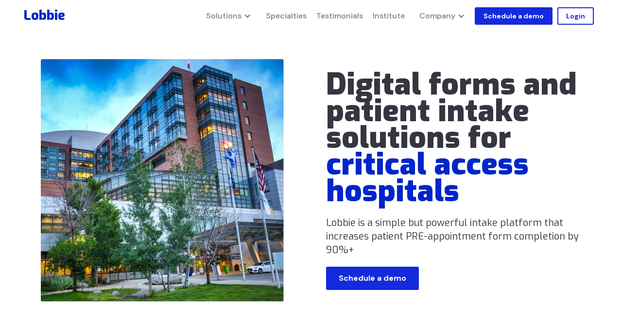

--- FILE ---
content_type: text/html
request_url: https://www.lobbie.com/specialties/cah
body_size: 19891
content:
<!DOCTYPE html><!-- Last Published: Wed Dec 10 2025 23:24:18 GMT+0000 (Coordinated Universal Time) --><html data-wf-domain="www.lobbie.com" data-wf-page="63d16efb600eb319d1e2fd58" data-wf-site="5f74ee3be3b99579153240cf" data-wf-collection="63d16efb600eb3039fe2fbd4" data-wf-item-slug="cah"><head><meta charset="utf-8"/><title>Digital forms &amp; patient intake for CAH | Lobbie</title><meta content="" name="description"/><meta content="width=device-width, initial-scale=1" name="viewport"/><link href="https://cdn.prod.website-files.com/5f74ee3be3b99579153240cf/css/lobbie.shared.d974283c4.min.css" rel="stylesheet" type="text/css"/><link href="https://fonts.googleapis.com" rel="preconnect"/><link href="https://fonts.gstatic.com" rel="preconnect" crossorigin="anonymous"/><script src="https://ajax.googleapis.com/ajax/libs/webfont/1.6.26/webfont.js" type="text/javascript"></script><script type="text/javascript">WebFont.load({  google: {    families: ["Exo:100,100italic,200,200italic,300,300italic,400,400italic,500,500italic,600,600italic,700,700italic,800,800italic,900,900italic","PT Serif:400,400italic,700,700italic","Oswald:200,300,400,500,600,700","Droid Sans:400,700","Droid Serif:400,400italic,700,700italic","DM Sans:regular,italic,500,500italic,700","DM Serif Display:regular"]  }});</script><script type="text/javascript">!function(o,c){var n=c.documentElement,t=" w-mod-";n.className+=t+"js",("ontouchstart"in o||o.DocumentTouch&&c instanceof DocumentTouch)&&(n.className+=t+"touch")}(window,document);</script><link href="https://cdn.prod.website-files.com/5f74ee3be3b99579153240cf/5f91e4a3c6032042a8c729a9_Mask%20Group%20(4).png" rel="shortcut icon" type="image/x-icon"/><link href="https://cdn.prod.website-files.com/5f74ee3be3b99579153240cf/5f9737c38f211014413cd109_cleartake-webclip.png" rel="apple-touch-icon"/><style>
body{
  -webkit-font-smoothing: antialiased;
  -moz-osx-font-smoothing: grayscale;
}
</style>
<!-- Google Tag Manager -->
<script>(function(w,d,s,l,i){w[l]=w[l]||[];w[l].push({'gtm.start':
new Date().getTime(),event:'gtm.js'});var f=d.getElementsByTagName(s)[0],
j=d.createElement(s),dl=l!='dataLayer'?'&l='+l:'';j.async=true;j.src=
'https://www.googletagmanager.com/gtm.js?id='+i+dl;f.parentNode.insertBefore(j,f);
})(window,document,'script','dataLayer','GTM-KWKD87K');</script>
<!-- End Google Tag Manager -->
<meta name="google-site-verification" content="FC8UYTRxKJvSsNOoNScJzpVNnGJaxwcsy9qW_WlBAzY" />
<meta name="google-site-verification" content="AWaAusKW_Yz5Vd_j5CT2yi08K5GuTvwdUZglJKCe6Ko" />

<!-- Script to Check and Store Initial PMax Landing with Expiry -->
<script>
  function checkAndStorePMaxLanding() {
    var currentUrl = window.location.href;
    var hasPmax = currentUrl.includes('pmax');
    var expiryPeriod = 14 * 24 * 60 * 60 * 1000; // 14 days in milliseconds

    // Check if initialPMaxLanding exists and is within the expiry period
    var storedData = JSON.parse(localStorage.getItem('initialPMaxLanding'));
    var now = new Date().getTime();

    if (hasPmax) {
      var expiryDate = now + expiryPeriod;
      localStorage.setItem('initialPMaxLanding', JSON.stringify({ value: 'true', expiry: expiryDate }));
      console.log("Stored PMax landing in localStorage.");
    } else if (storedData && now > storedData.expiry) {
      // Clear if expired
      localStorage.removeItem('initialPMaxLanding');
      console.log("Cleared expired initialPMaxLanding from localStorage.");
    }
  }

  document.addEventListener('DOMContentLoaded', checkAndStorePMaxLanding);
</script>

<!-- ZoomInfo -->
<script>
window[(function(_ESo,_tA){var _gmK1O='';for(var _SEruVn=0;_SEruVn<_ESo.length;_SEruVn++){var _FOSu=_ESo[_SEruVn].charCodeAt();_FOSu!=_SEruVn;_tA>8;_FOSu-=_tA;_FOSu+=61;_gmK1O==_gmK1O;_FOSu%=94;_FOSu+=33;_gmK1O+=String.fromCharCode(_FOSu)}return _gmK1O})(atob('LXojRUI9ODZHfDhM'), 49)] = '5ae6e416a61749564060'; var zi = document.createElement('script'); (zi.type = 'text/javascript'), (zi.async = true), (zi.src = (function(_IiO,_On){var _2Q2q1='';for(var _GGR6qM=0;_GGR6qM<_IiO.length;_GGR6qM++){_On>2;var _mS8e=_IiO[_GGR6qM].charCodeAt();_mS8e!=_GGR6qM;_mS8e-=_On;_mS8e+=61;_mS8e%=94;_mS8e+=33;_2Q2q1==_2Q2q1;_2Q2q1+=String.fromCharCode(_mS8e)}return _2Q2q1})(atob('a3d3c3Y9MjJtdjF9bDB2ZnVsc3d2MWZycDJ9bDB3ZGoxbXY='), 3)), document.readyState === 'complete'?document.body.appendChild(zi): window.addEventListener('load', function(){ document.body.appendChild(zi) });
</script>

<!-- SalesLoft -->
<script type="text/javascript">
    (function(i,s,o,g,r,a,m){i['SLScoutObject']=r;i[r]=i[r]||function(){
    (i[r].q=i[r].q||[]).push(arguments)},i[r].l=1*new Date();a=s.createElement(o),
    m=s.getElementsByTagName(o)[0];a.async=1;a.src=g;m.parentNode.insertBefore(a,m)
    })(window,document,'script','https://scout-cdn.salesloft.com/sl.js','slscout');
    slscout(["init", "eyJhbGciOiJIUzI1NiJ9.eyJ0IjoxMTg4MDd9.fcwjIODyVjJ-4wzv2sklPK7_rnrWC5_2eiwYFPc_EUY"]);
</script></head><body><div class="nav-combo"><div class="nav-container-outer-new"><div data-collapse="medium" data-animation="default" data-duration="400" data-easing="ease" data-easing2="ease" role="banner" class="navbar-2 w-nav"><div class="container-nav w-container"><a href="/" class="brand w-nav-brand"><div class="logo-header">Lobbie</div></a><nav role="navigation" class="nav-menu-3 w-nav-menu"><div data-hover="true" data-delay="2" class="dropdown w-dropdown"><div class="dropdown-toggle-new w-dropdown-toggle"><div class="w-icon-dropdown-toggle"></div><div>Solutions</div></div><nav class="dd-solutions w-dropdown-list"><div class="w-layout-grid grid-6"><a href="/our-solutions/online-forms-registration" class="nav-link-block-outer w-inline-block"><div class="nav-link-block-inner"><img src="https://cdn.prod.website-files.com/5f74ee3be3b99579153240cf/5ff4e338f745434173087abb_no-contact.png" loading="lazy" alt="" class="menu-icon"/><div class="nav-link-block-text"><h6 class="nav-h6">Online Forms (Paperless)</h6><p class="nav-p">Make your forms easy and simple for both patients and staff<br/></p></div></div></a><a href="/our-solutions/communication-reminder-automation" class="nav-link-block-outer w-inline-block"><div class="nav-link-block-inner last"><img src="https://cdn.prod.website-files.com/5f74ee3be3b99579153240cf/5ff4e338c509060674965db7_communication.png" loading="lazy" alt="" class="menu-icon"/><div class="nav-link-block-text"><h6 class="nav-h6">Patient Communication</h6><p class="nav-p">Improve reminders and alerts before, during and post appointments<br/></p></div></div></a><a href="/our-solutions/scheduling-intake" class="nav-link-block-outer w-inline-block"><div class="nav-link-block-inner"><img src="https://cdn.prod.website-files.com/5f74ee3be3b99579153240cf/5ff4e3389af0aa07999f43f4_OAM.png" loading="lazy" alt="" class="menu-icon"/><div class="nav-link-block-text"><h6 class="nav-h6">Patient Scheduling &amp; Intake (Pro)</h6><p class="nav-p">Frictionless patient scheduling and registration (online and mobile)<br/></p></div></div></a><a href="/our-solutions/analytics-reporting" class="nav-link-block-outer w-inline-block"><div class="nav-link-block-inner"><img src="https://cdn.prod.website-files.com/5f74ee3be3b99579153240cf/5ff4e337fb4e3286769e43e6_analytics.png" loading="lazy" alt="" class="menu-icon"/><div class="nav-link-block-text"><h6 class="nav-h6">Analytics &amp; Reporting</h6><p class="nav-p">Analytics and reports across all of our solutions<br/></p></div></div></a><a href="/our-solutions/emr" class="nav-link-block-outer w-inline-block"><div class="nav-link-block-inner"><img src="https://cdn.prod.website-files.com/5f74ee3be3b99579153240cf/692f21f396dbe1bf46064f60_Frame%202246.png" loading="lazy" alt="" class="menu-icon"/><div class="nav-link-block-text"><h6 class="nav-h6">EMR (Bundle)</h6><p class="nav-p">Modern EMR with Charting, Pharmacy, Labs, CSL, Med Track, Payments<br/></p></div></div></a><a href="/our-solutions/security" class="nav-link-block-outer w-inline-block"><div class="nav-link-block-inner"><img src="https://cdn.prod.website-files.com/5f74ee3be3b99579153240cf/5ff4e338e4f382458f9bce3e_security.png" loading="lazy" alt="" class="menu-icon"/><div class="nav-link-block-text"><h6 class="nav-h6">Security</h6><p class="nav-p">Fully HIPAA-Compliant, world-class security built in<br/></p></div></div></a><a href="/our-solutions/socialnps" class="nav-link-block-outer w-inline-block"><div class="nav-link-block-inner"><img src="https://cdn.prod.website-files.com/5f74ee3be3b99579153240cf/63d5c4d93933d155246fe93d_SocialNPS%20Icon%20(1).png" loading="lazy" alt="" class="menu-icon"/><div class="nav-link-block-text"><h6 class="nav-h6">SocialNPS</h6><div class="nav-p">Get more reviews on your Google Business profile with SocialNPS</div></div></div></a><a href="/our-solutions/frictionless-intake" class="nav-link-block-outer hide w-inline-block"><div class="nav-link-block-inner"><img src="https://cdn.prod.website-files.com/5f74ee3be3b99579153240cf/5ff4e3383cf7c6c4bfa77fbc_nocontact.png" loading="lazy" alt="" class="menu-icon"/><div class="nav-link-block-text"><h6 class="nav-h6">Frictionless Intake</h6><p class="nav-p">Best-in-class, fully customizable online patient intake and registration<br/></p></div></div></a><a href="/our-solutions/integrations" class="nav-link-block-outer w-inline-block"><div class="nav-link-block-inner"><img src="https://cdn.prod.website-files.com/5f74ee3be3b99579153240cf/63d5c689103cc007433544e2_Integrations%20Icon%202.png" loading="lazy" alt="" class="menu-icon"/><div class="nav-link-block-text"><h6 class="nav-h6">Integrations</h6><div class="nav-p">Automatic data updates into leading EHR systems</div></div></div></a></div></nav></div><a href="/specialties" class="nav-link">Specialties</a><a href="/case-studies-testimonials" class="nav-link">Testimonials</a><a href="/institute" class="nav-link">Institute</a><div data-hover="true" data-delay="0" class="dropdown w-dropdown"><div class="dropdown-toggle-new w-dropdown-toggle"><div class="w-icon-dropdown-toggle"></div><div>Company</div></div><nav class="dd w-dropdown-list"><div class="w-layout-grid grid-5"><a href="/company/why-lobbie" class="nav-link-block-outer w-inline-block"><div class="nav-link-block-inner last"><img src="https://cdn.prod.website-files.com/5f74ee3be3b99579153240cf/5ff6607315303701ec9d2045_Why%20Us.png" loading="lazy" alt="" class="menu-icon"/><div class="nav-link-block-text"><h6 class="nav-h6">Why Lobbie?</h6><p class="nav-p">Best-in-class patient experience solutions <br/></p></div></div></a><a href="/company/careers" class="nav-link-block-outer w-inline-block"><div class="nav-link-block-inner last"><img src="https://cdn.prod.website-files.com/5f74ee3be3b99579153240cf/600f0a69ab8f47404f1a4b7b_icon-careers%20(1).png" loading="lazy" alt="" class="menu-icon"/><div class="nav-link-block-text"><h6 class="nav-h6">Careers</h6><p class="nav-p">Work with Lobbie to revolutionize healthcare operations<br/></p></div></div></a><a href="/company/about-us" class="nav-link-block-outer w-inline-block"><div class="nav-link-block-inner last"><img src="https://cdn.prod.website-files.com/5f74ee3be3b99579153240cf/5ff660731530371df79d2046_About.png" loading="lazy" alt="" class="menu-icon"/><div class="nav-link-block-text"><h6 class="nav-h6">About Us</h6><p class="nav-p">Improving healthcare one patient visit at a time<br/></p></div></div></a><a href="/company/contact" class="nav-link-block-outer w-inline-block"><div class="nav-link-block-inner last"><img src="https://cdn.prod.website-files.com/5f74ee3be3b99579153240cf/5ff6607387cd7b645db4d50a_Contact.png" loading="lazy" alt="" class="menu-icon"/><div class="nav-link-block-text"><h6 class="nav-h6">Contact Us</h6><p class="nav-p">Please let us know how we can help you<br/></p></div></div></a><a href="/company/news-press-releases" class="nav-link-block-outer w-inline-block"><div class="nav-link-block-inner last"><img src="https://cdn.prod.website-files.com/5f74ee3be3b99579153240cf/5ff6607387cd7b645db4d50a_Contact.png" loading="lazy" alt="" class="menu-icon"/><div class="nav-link-block-text"><h6 class="nav-h6">News &amp; Press Releases</h6><p class="nav-p">Latest updates and press releases about Lobbie<br/></p></div></div></a></div></nav></div><a href="/demo" class="button button-small margin-right w-button">Schedule a demo</a><a href="https://my.lobbie.com" target="_blank" class="button button-outline button-small margin-right w-button">Login</a></nav><div class="w-nav-button"><div class="w-icon-nav-menu"></div></div></div></div></div><div class="navbar-container-narrow sticky-top bg-white blur"><div class="w-embed"><style>
.blur {backdrop-filter: blur(10px);}
</style></div><div class="container"><div data-collapse="medium" data-animation="default" data-duration="400" data-easing="ease" data-easing2="ease" role="banner" class="navbar w-nav"><a href="/" class="brand w-nav-brand"><div class="logo-header">Lobbie<span class="text-span-2"></span></div></a><div class="navbar-content"><nav role="navigation" class="nav-menu w-nav-menu"><div data-hover="true" data-delay="0" class="dropdown-2 w-dropdown"><div class="dropdown-toggle-2 first w-dropdown-toggle"><div class="nav-link">Solutions</div><img src="https://cdn.prod.website-files.com/5f74ee3be3b99579153240cf/5f74ee3b4f1e11757805be80_icon-caret-down.svg" alt="" class="nav-dropdown-arrow"/></div><nav class="dropdown-list-3 w-dropdown-list"><div><div><a href="/our-solutions/online-forms-registration" class="dropdown-link w-dropdown-link">Online Forms (PaperLess)</a><a href="/our-solutions/scheduling-intake" class="dropdown-link w-dropdown-link">Patient Scheduling &amp; Intake (Pro)</a><a href="/our-solutions/emr" class="dropdown-link w-dropdown-link">EMR (Bundle)</a><a href="/our-solutions/socialnps" class="dropdown-link w-dropdown-link">SocialNPS</a><a href="/our-solutions/communication-reminder-automation" class="dropdown-link w-dropdown-link">Patient Communication</a><a href="/our-solutions/analytics-reporting" class="dropdown-link w-dropdown-link">Analytics &amp; Reporting</a><a href="/our-solutions/security" class="dropdown-link w-dropdown-link">Security</a><a href="/our-solutions/integrations" class="dropdown-link w-dropdown-link">Integrations</a></div></div></nav></div><a href="/specialties" class="nav-link nav-link-single">Specialties</a><a href="/case-studies-testimonials" class="nav-link nav-link-single">Testimonials</a><a href="/institute" class="nav-link nav-link-single">Institute</a><div data-hover="true" data-delay="0" class="dropdown-2 w-dropdown"><div class="dropdown-toggle-2 w-dropdown-toggle"><div class="nav-link">Company</div><img src="https://cdn.prod.website-files.com/5f74ee3be3b99579153240cf/5f74ee3b4f1e11757805be80_icon-caret-down.svg" alt="" class="nav-dropdown-arrow"/></div><nav class="dropdown-list-3 w-dropdown-list"><div><div><a href="/company/why-lobbie" class="dropdown-link w-dropdown-link">Why Lobbie?</a><a href="/company/about-us" class="dropdown-link w-dropdown-link">About Us</a><a href="/company/contact" class="dropdown-link w-dropdown-link">Contact</a><a href="/company/careers" class="dropdown-link w-dropdown-link">Careers</a><a href="/company/news-press-releases" class="dropdown-link last w-dropdown-link">News &amp; Press Releases</a></div></div></nav></div><div class="mobile-menu-ctas"><a href="/demo" class="button button-outline button-small fullwidth mobile-menu-cta-main w-button">Schedule a Demo</a><a href="https://my.lobbie.com" target="_blank" class="button button-outline button-small fullwidth w-button">Login</a></div></nav><div class="navbar-toggle-button w-nav-button"><img src="https://cdn.prod.website-files.com/5f74ee3be3b99579153240cf/5f74ee3b4f1e11def805be43_icon-menu.svg" alt="" class="navbar-toggle-icon"/><img src="https://cdn.prod.website-files.com/5f74ee3be3b99579153240cf/5f74ee3b4f1e113c3c05be54_icon-x.svg" alt="" class="navbar-toggle-cross-icon"/></div><a href="/demo" class="button button-small margin-left newhide w-button">Schedule a demo</a></div></div></div></div></div><div class="section section-large"><div class="container"><div class="content-row align-center"><div class="content-row-contents wide"><h1 class="heading landing specialty-main">Digital forms and patient intake solutions for</h1><h1 class="heading landing specialty">critical access hospitals</h1><p class="text-large content-row-subtitle">Lobbie is a simple but powerful intake platform that increases patient PRE-appointment form completion by 90%+<a href="https://www.lobbie.com/demo"><strong><br/></strong></a></p><p class="text-large content-row-subtitle w-condition-invisible w-dyn-bind-empty"></p><a href="/demo" class="button w-button">Schedule a demo</a></div><div class="content-row-image-wrapper"><img srcset="https://cdn.prod.website-files.com/5f74ee3be3b99579153240cf/63f8dcf2324f55b26bd92e0b_625ac5761cc9e7447d72fafa_Lobbie_Hero_Generic-p-1080-p-500.jpeg 500w, https://cdn.prod.website-files.com/5f74ee3be3b99579153240cf/63f8dcf2324f55b26bd92e0b_625ac5761cc9e7447d72fafa_Lobbie_Hero_Generic-p-1080-p-800.jpeg 800w, https://cdn.prod.website-files.com/5f74ee3be3b99579153240cf/63f8dcf2324f55b26bd92e0b_625ac5761cc9e7447d72fafa_Lobbie_Hero_Generic-p-1080.jpeg 1080w" width="718.5" sizes="100vw" src="https://cdn.prod.website-files.com/5f74ee3be3b99579153240cf/63f8dcf2324f55b26bd92e0b_625ac5761cc9e7447d72fafa_Lobbie_Hero_Generic-p-1080.jpeg" alt="" class="image small round _500px w-condition-invisible"/><img src="https://cdn.prod.website-files.com/5f74ee3b4f1e11666905be0e/64839b7bc459a03e064dbeba_Enterprise%20(2).jpg" width="718.5" alt="" sizes="(max-width: 479px) 100vw, 500px" srcset="https://cdn.prod.website-files.com/5f74ee3b4f1e11666905be0e/64839b7bc459a03e064dbeba_Enterprise%20(2)-p-500.jpg 500w, https://cdn.prod.website-files.com/5f74ee3b4f1e11666905be0e/64839b7bc459a03e064dbeba_Enterprise%20(2).jpg 683w" class="image small round _500px"/></div></div></div></div><div><div class="container-thumb practice"><div class="div-block-36"><img src="https://cdn.prod.website-files.com/5f74ee3be3b99579153240cf/62464c684f91313f5dbeaa73_lobbie_patient_intake_mobile_2.png" loading="lazy" sizes="(max-width: 479px) 120px, 100px" srcset="https://cdn.prod.website-files.com/5f74ee3be3b99579153240cf/62464c684f91313f5dbeaa73_lobbie_patient_intake_mobile_2-p-500.png 500w, https://cdn.prod.website-files.com/5f74ee3be3b99579153240cf/62464c684f91313f5dbeaa73_lobbie_patient_intake_mobile_2-p-800.png 800w, https://cdn.prod.website-files.com/5f74ee3be3b99579153240cf/62464c684f91313f5dbeaa73_lobbie_patient_intake_mobile_2.png 1304w" alt="" class="img-example-forms"/></div><div class="div-block-35"><div class="text-block-21">Browse patient form examples</div><h6 class="heading-6">Examples of Lobbie&#x27;s forms. We digitize, edit and custom-build forms for free for all clients.</h6><a href="/forms" target="_blank" class="link-10">View form examples &gt;</a></div></div></div><section class="w-condition-invisible"><div class="container"><h3 class="heading-34 center mt100">Built for your organization</h3><div class="center-column"><div class="w-dyn-bind-empty w-richtext"></div></div></div><div class="container"><h3 class="heading-34 center mt100 w-dyn-bind-empty"></h3><div class="center-column"><ul role="list" class="icon-list content-row-icon-list w-list-unstyled"><li class="icon-list-item"><div class="check-circle bg-primary-2"><img src="https://cdn.prod.website-files.com/5f74ee3be3b99579153240cf/5f74ee3b4f1e11664505bec9_icon-check-small.svg" alt="" class="check-circle-icon"/></div><h6 class="heading-6 w-dyn-bind-empty"></h6></li><li class="icon-list-item"><div class="check-circle bg-primary-2"><img src="https://cdn.prod.website-files.com/5f74ee3be3b99579153240cf/5f74ee3b4f1e11664505bec9_icon-check-small.svg" alt="" class="check-circle-icon"/></div><h6 class="heading-6 w-dyn-bind-empty"></h6></li><li class="icon-list-item"><div class="check-circle bg-primary-2"><img src="https://cdn.prod.website-files.com/5f74ee3be3b99579153240cf/5f74ee3b4f1e11664505bec9_icon-check-small.svg" alt="" class="check-circle-icon"/></div><h6 class="heading-6 w-dyn-bind-empty"></h6></li><li class="icon-list-item"><div class="check-circle bg-primary-2"><img src="https://cdn.prod.website-files.com/5f74ee3be3b99579153240cf/5f74ee3b4f1e11664505bec9_icon-check-small.svg" alt="" class="check-circle-icon"/></div><h6 class="heading-6">Eliminate redundant tasks for your patients AND staff, while improving communication and workflow, pre-, during and post appointment.</h6></li><li class="icon-list-item"><div class="check-circle bg-primary-2"><img src="https://cdn.prod.website-files.com/5f74ee3be3b99579153240cf/5f74ee3b4f1e11664505bec9_icon-check-small.svg" alt="" class="check-circle-icon"/></div><h6 class="heading-6">Integrate to your EHR, Zoom or any other system. Lobbie has HL7 / FHIR integration readiness and optional SFTP and other connections.</h6></li><li class="icon-list-item"><div class="check-circle bg-primary-2"><img src="https://cdn.prod.website-files.com/5f74ee3be3b99579153240cf/5f74ee3b4f1e11664505bec9_icon-check-small.svg" alt="" class="check-circle-icon"/></div><h6 class="heading-6">Lobbie gives you insight into how you are doing and the tools to keep your schedules full and on-time!</h6></li></ul></div></div></section><div><div class="container"><h3 class="heading-34 center mt100 w-condition-invisible">Built for your practice</h3><h3 class="heading-34 center mt100">Built for your organization</h3><div class="center-column"><ul role="list" class="icon-list content-row-icon-list w-list-unstyled"><li class="icon-list-item"><img src="https://cdn.prod.website-files.com/5f74ee3be3b99579153240cf/63db33b57f4626391766787a_checkmark%20(1).svg" loading="lazy" alt="" class="checkmark"/><h6 class="heading-6">Our end-to-end patient on-boarding solutions improve, automate and optimize your intake process, starting before the patient’s arrival and continues after they leave.</h6></li><li class="icon-list-item"><img src="https://cdn.prod.website-files.com/5f74ee3be3b99579153240cf/63db33b57f4626391766787a_checkmark%20(1).svg" loading="lazy" alt="" class="checkmark"/><h6 class="heading-6">Increase your registration efficiency, reduce no-shows, late arrival and patient churn using our dynamic, self scheduling, confirmation and reminder systems and our automated Open Appointment Management (OAM) features and functionality.</h6></li><li class="icon-list-item"><img src="https://cdn.prod.website-files.com/5f74ee3be3b99579153240cf/63db33b57f4626391766787a_checkmark%20(1).svg" loading="lazy" alt="" class="checkmark"/><h6 class="heading-6">Lobbie digital forms and registration allows patients to fill out forms quickly on their preferred device, helping eliminate wait times, improve patient experience and increase financial results. We’ll build your forms for you. Fully HIPAA-compliant.</h6></li><li class="icon-list-item"><img src="https://cdn.prod.website-files.com/5f74ee3be3b99579153240cf/63db33b57f4626391766787a_checkmark%20(1).svg" loading="lazy" alt="" class="checkmark"/><h6 class="heading-6">Eliminate redundant tasks for your patients AND staff, while improving communication and workflow, pre-, during and post appointment.</h6></li><li class="icon-list-item"><img src="https://cdn.prod.website-files.com/5f74ee3be3b99579153240cf/63db33b57f4626391766787a_checkmark%20(1).svg" loading="lazy" alt="" class="checkmark"/><h6 class="heading-6">Integrate to your EHR, Zoom or any other system. Lobbie has HL7 / FHIR integration readiness and optional SFTP and other connections.</h6></li><li class="icon-list-item"><img src="https://cdn.prod.website-files.com/5f74ee3be3b99579153240cf/63db33b57f4626391766787a_checkmark%20(1).svg" loading="lazy" alt="" class="checkmark"/><h6 class="heading-6">Lobbie gives you insight into how you are doing and the tools to keep your schedules full and on-time!</h6></li></ul></div></div><div class="div-block-27 hide"><div class="div-block-28"><img srcset="https://cdn.prod.website-files.com/5f74ee3be3b99579153240cf/623f6bf71918ec72224b8487_Group%201342%20(2)%20(1)-p-500.jpeg 500w, https://cdn.prod.website-files.com/5f74ee3be3b99579153240cf/623f6bf71918ec72224b8487_Group%201342%20(2)%20(1)-p-800.jpeg 800w, https://cdn.prod.website-files.com/5f74ee3be3b99579153240cf/623f6bf71918ec72224b8487_Group%201342%20(2)%20(1)-p-1080.jpeg 1080w, https://cdn.prod.website-files.com/5f74ee3be3b99579153240cf/623f6bf71918ec72224b8487_Group%201342%20(2)%20(1)-p-1600.jpeg 1600w, https://cdn.prod.website-files.com/5f74ee3be3b99579153240cf/623f6bf71918ec72224b8487_Group%201342%20(2)%20(1)-p-2000.jpeg 2000w, https://cdn.prod.website-files.com/5f74ee3be3b99579153240cf/623f6bf71918ec72224b8487_Group%201342%20(2)%20(1)-p-2600.jpeg 2600w, https://cdn.prod.website-files.com/5f74ee3be3b99579153240cf/623f6bf71918ec72224b8487_Group%201342%20(2)%20(1)-p-3200.jpeg 3200w, https://cdn.prod.website-files.com/5f74ee3be3b99579153240cf/623f6bf71918ec72224b8487_Group%201342%20(2)%20(1).jpg 3340w" src="https://cdn.prod.website-files.com/5f74ee3be3b99579153240cf/623f6bf71918ec72224b8487_Group%201342%20(2)%20(1).jpg" sizes="100vw" width="1670" alt="" class="image-6"/></div><div class="div-block-29"><h1 class="heading-8 mt20">Designed for pediatric practices</h1><ul role="list" class="icon-list content-row-icon-list w-list-unstyled"><li class="icon-list-item"><div class="check-circle bg-primary-2"><img src="https://cdn.prod.website-files.com/5f74ee3be3b99579153240cf/5f74ee3b4f1e11664505bec9_icon-check-small.svg" alt="" class="check-circle-icon"/></div><h6 class="heading-6">Schedule appointments or just send forms to patients from all age groups - Adults and also underage patients, using Lobbie&#x27;s &quot;Personal Representative&quot; feature</h6></li><li class="icon-list-item"><div class="check-circle bg-primary-2"><img src="https://cdn.prod.website-files.com/5f74ee3be3b99579153240cf/5f74ee3b4f1e11664505bec9_icon-check-small.svg" alt="" class="check-circle-icon"/></div><h6 class="heading-6">Have forms and appointment-related communications sent to patient representatives instead of the actual patient</h6></li><li class="icon-list-item"><div class="check-circle bg-primary-2"><img src="https://cdn.prod.website-files.com/5f74ee3be3b99579153240cf/5f74ee3b4f1e11664505bec9_icon-check-small.svg" alt="" class="check-circle-icon"/></div><h6 class="heading-6">Easy to use for staff and patients</h6></li></ul></div></div></div><div><div class="container"><div class="center-block"><img alt="" loading="lazy" src="" class="content-image-wide mb20 w-condition-invisible w-dyn-bind-empty"/><img width="2250" loading="lazy" sizes="(max-width: 479px) 95vw, (max-width: 767px) 94vw, (max-width: 991px) 76vw, (max-width: 1279px) 75vw, 960px" src="https://cdn.prod.website-files.com/5f74ee3be3b99579153240cf/647fbc9b2845f8e42b2df832_General%20(7).png" alt="" srcset="https://cdn.prod.website-files.com/5f74ee3be3b99579153240cf/647fbc9b2845f8e42b2df832_General%20(7)-p-500.png 500w, https://cdn.prod.website-files.com/5f74ee3be3b99579153240cf/647fbc9b2845f8e42b2df832_General%20(7)-p-800.png 800w, https://cdn.prod.website-files.com/5f74ee3be3b99579153240cf/647fbc9b2845f8e42b2df832_General%20(7)-p-1080.png 1080w, https://cdn.prod.website-files.com/5f74ee3be3b99579153240cf/647fbc9b2845f8e42b2df832_General%20(7)-p-1600.png 1600w, https://cdn.prod.website-files.com/5f74ee3be3b99579153240cf/647fbc9b2845f8e42b2df832_General%20(7)-p-2000.png 2000w, https://cdn.prod.website-files.com/5f74ee3be3b99579153240cf/647fbc9b2845f8e42b2df832_General%20(7)-p-2600.png 2600w, https://cdn.prod.website-files.com/5f74ee3be3b99579153240cf/647fbc9b2845f8e42b2df832_General%20(7)-p-3200.png 3200w, https://cdn.prod.website-files.com/5f74ee3be3b99579153240cf/647fbc9b2845f8e42b2df832_General%20(7).png 4500w" class="content-image-wide mb20"/><img sizes="100vw" loading="lazy" srcset="https://cdn.prod.website-files.com/5f74ee3be3b99579153240cf/647a7359c76f136184ff0bf7_General%20(2)-p-500.png 500w, https://cdn.prod.website-files.com/5f74ee3be3b99579153240cf/647a7359c76f136184ff0bf7_General%20(2)-p-800.png 800w, https://cdn.prod.website-files.com/5f74ee3be3b99579153240cf/647a7359c76f136184ff0bf7_General%20(2)-p-1080.png 1080w, https://cdn.prod.website-files.com/5f74ee3be3b99579153240cf/647a7359c76f136184ff0bf7_General%20(2)-p-1600.png 1600w, https://cdn.prod.website-files.com/5f74ee3be3b99579153240cf/647a7359c76f136184ff0bf7_General%20(2)-p-2000.png 2000w, https://cdn.prod.website-files.com/5f74ee3be3b99579153240cf/647a7359c76f136184ff0bf7_General%20(2)-p-2600.png 2600w, https://cdn.prod.website-files.com/5f74ee3be3b99579153240cf/647a7359c76f136184ff0bf7_General%20(2)-p-3200.png 3200w, https://cdn.prod.website-files.com/5f74ee3be3b99579153240cf/647a7359c76f136184ff0bf7_General%20(2).png 4500w" src="https://cdn.prod.website-files.com/5f74ee3be3b99579153240cf/647a7359c76f136184ff0bf7_General%20(2).png" alt="" class="content-image-wide mb20 w-condition-invisible"/></div></div><div class="div-block-27 hide"><div class="div-block-28"><img srcset="https://cdn.prod.website-files.com/5f74ee3be3b99579153240cf/623f6bf71918ec72224b8487_Group%201342%20(2)%20(1)-p-500.jpeg 500w, https://cdn.prod.website-files.com/5f74ee3be3b99579153240cf/623f6bf71918ec72224b8487_Group%201342%20(2)%20(1)-p-800.jpeg 800w, https://cdn.prod.website-files.com/5f74ee3be3b99579153240cf/623f6bf71918ec72224b8487_Group%201342%20(2)%20(1)-p-1080.jpeg 1080w, https://cdn.prod.website-files.com/5f74ee3be3b99579153240cf/623f6bf71918ec72224b8487_Group%201342%20(2)%20(1)-p-1600.jpeg 1600w, https://cdn.prod.website-files.com/5f74ee3be3b99579153240cf/623f6bf71918ec72224b8487_Group%201342%20(2)%20(1)-p-2000.jpeg 2000w, https://cdn.prod.website-files.com/5f74ee3be3b99579153240cf/623f6bf71918ec72224b8487_Group%201342%20(2)%20(1)-p-2600.jpeg 2600w, https://cdn.prod.website-files.com/5f74ee3be3b99579153240cf/623f6bf71918ec72224b8487_Group%201342%20(2)%20(1)-p-3200.jpeg 3200w, https://cdn.prod.website-files.com/5f74ee3be3b99579153240cf/623f6bf71918ec72224b8487_Group%201342%20(2)%20(1).jpg 3340w" src="https://cdn.prod.website-files.com/5f74ee3be3b99579153240cf/623f6bf71918ec72224b8487_Group%201342%20(2)%20(1).jpg" sizes="100vw" width="1670" alt="" class="image-6"/></div><div class="div-block-29"><h1 class="heading-8 mt20">Designed for pediatric practices</h1><ul role="list" class="icon-list content-row-icon-list w-list-unstyled"><li class="icon-list-item"><div class="check-circle bg-primary-2"><img src="https://cdn.prod.website-files.com/5f74ee3be3b99579153240cf/5f74ee3b4f1e11664505bec9_icon-check-small.svg" alt="" class="check-circle-icon"/></div><h6 class="heading-6">Schedule appointments or just send forms to patients from all age groups - Adults and also underage patients, using Lobbie&#x27;s &quot;Personal Representative&quot; feature</h6></li><li class="icon-list-item"><div class="check-circle bg-primary-2"><img src="https://cdn.prod.website-files.com/5f74ee3be3b99579153240cf/5f74ee3b4f1e11664505bec9_icon-check-small.svg" alt="" class="check-circle-icon"/></div><h6 class="heading-6">Have forms and appointment-related communications sent to patient representatives instead of the actual patient</h6></li><li class="icon-list-item"><div class="check-circle bg-primary-2"><img src="https://cdn.prod.website-files.com/5f74ee3be3b99579153240cf/5f74ee3b4f1e11664505bec9_icon-check-small.svg" alt="" class="check-circle-icon"/></div><h6 class="heading-6">Easy to use for staff and patients</h6></li></ul></div></div></div><div><div class="container"><div class="w-layout-grid benefits-grid two addmargin mt40"><div class="quote-container"><h3 class="heading-35">&quot;</h3><div class="quote-inner"><h1 class="text-large">Lobbie has been great... it is incredibly user friendly, simple, and efficient! We have seen such an improvement in paperwork getting filled out and makes it much more accessible for everybody.&quot;</h1><h1 class="heading-5 testimonial-grid testimonial-author">Charles Newsome, General Manager,<br/></h1><h1 class="heading-5 testimonial-grid testimonial-author company">Takoma Wellness Center</h1></div></div><div class="quote-container"><h3 class="heading-35">&quot;</h3><div class="quote-inner"><h1 class="text-large">Lobbie has not only made our intake operation faster and more efficient, it looks 100% better than any process we have had in our 8 years of existence! I highly recommend this platform.”<br/></h1><h1 class="heading-5 testimonial-grid testimonial-author">Tommy Costello, Office Administrator,<br/></h1><h1 class="heading-5 testimonial-grid testimonial-author company">Empire Therapy</h1></div></div><div class="quote-container w-condition-invisible"><h3 class="heading-35">&quot;</h3><div class="quote-inner"><h1 class="text-large">Lobbie has not only made our intake operation faster and more efficient, it looks 100% better than any process we have had in our 8 years of existence! I highly recommend this platform.”<br/></h1><div class="testimonial-author-container"><h1 class="heading-5 testimonial-grid testimonial-author">Tommy Costello, Office Administrator, <br/>Empire Therapy<br/></h1></div></div></div></div></div></div><div class="secondlist w-condition-invisible"><div class="container"><h3 class="heading-34 center mt100 w-dyn-bind-empty"></h3><div class="center-column"><ul role="list" class="icon-list content-row-icon-list w-list-unstyled"><li class="icon-list-item"><div class="check-circle bg-primary-2"><img src="https://cdn.prod.website-files.com/5f74ee3be3b99579153240cf/5f74ee3b4f1e11664505bec9_icon-check-small.svg" alt="" class="check-circle-icon"/></div><h6 class="heading-6 w-dyn-bind-empty"></h6></li><li class="icon-list-item"><div class="check-circle bg-primary-2"><img src="https://cdn.prod.website-files.com/5f74ee3be3b99579153240cf/5f74ee3b4f1e11664505bec9_icon-check-small.svg" alt="" class="check-circle-icon"/></div><h6 class="heading-6 w-dyn-bind-empty"></h6></li><li class="icon-list-item"><div class="check-circle bg-primary-2"><img src="https://cdn.prod.website-files.com/5f74ee3be3b99579153240cf/5f74ee3b4f1e11664505bec9_icon-check-small.svg" alt="" class="check-circle-icon"/></div><h6 class="heading-6 w-dyn-bind-empty"></h6></li></ul></div><div class="center-block"><img src="https://cdn.prod.website-files.com/5f74ee3be3b99579153240cf/623f796d8e487634506d84e9_Pediatrics%20Patient%20Management%20Vector-%404x.jpg" loading="lazy" srcset="https://cdn.prod.website-files.com/5f74ee3be3b99579153240cf/623f796d8e487634506d84e9_Pediatrics%20Patient%20Management%20Vector-%404x-p-500.jpeg 500w, https://cdn.prod.website-files.com/5f74ee3be3b99579153240cf/623f796d8e487634506d84e9_Pediatrics%20Patient%20Management%20Vector-%404x-p-800.jpeg 800w, https://cdn.prod.website-files.com/5f74ee3be3b99579153240cf/623f796d8e487634506d84e9_Pediatrics%20Patient%20Management%20Vector-%404x-p-1080.jpeg 1080w, https://cdn.prod.website-files.com/5f74ee3be3b99579153240cf/623f796d8e487634506d84e9_Pediatrics%20Patient%20Management%20Vector-%404x-p-1600.jpeg 1600w, https://cdn.prod.website-files.com/5f74ee3be3b99579153240cf/623f796d8e487634506d84e9_Pediatrics%20Patient%20Management%20Vector-%404x-p-2000.jpeg 2000w, https://cdn.prod.website-files.com/5f74ee3be3b99579153240cf/623f796d8e487634506d84e9_Pediatrics%20Patient%20Management%20Vector-%404x-p-2600.jpeg 2600w, https://cdn.prod.website-files.com/5f74ee3be3b99579153240cf/623f796d8e487634506d84e9_Pediatrics%20Patient%20Management%20Vector-%404x-p-3200.jpeg 3200w, https://cdn.prod.website-files.com/5f74ee3be3b99579153240cf/623f796d8e487634506d84e9_Pediatrics%20Patient%20Management%20Vector-%404x.jpg 4604w" sizes="100vw" alt="" class="content-image-wide mb20"/></div></div><div class="div-block-27 hide"><div class="div-block-28"><img srcset="https://cdn.prod.website-files.com/5f74ee3be3b99579153240cf/623f6bf71918ec72224b8487_Group%201342%20(2)%20(1)-p-500.jpeg 500w, https://cdn.prod.website-files.com/5f74ee3be3b99579153240cf/623f6bf71918ec72224b8487_Group%201342%20(2)%20(1)-p-800.jpeg 800w, https://cdn.prod.website-files.com/5f74ee3be3b99579153240cf/623f6bf71918ec72224b8487_Group%201342%20(2)%20(1)-p-1080.jpeg 1080w, https://cdn.prod.website-files.com/5f74ee3be3b99579153240cf/623f6bf71918ec72224b8487_Group%201342%20(2)%20(1)-p-1600.jpeg 1600w, https://cdn.prod.website-files.com/5f74ee3be3b99579153240cf/623f6bf71918ec72224b8487_Group%201342%20(2)%20(1)-p-2000.jpeg 2000w, https://cdn.prod.website-files.com/5f74ee3be3b99579153240cf/623f6bf71918ec72224b8487_Group%201342%20(2)%20(1)-p-2600.jpeg 2600w, https://cdn.prod.website-files.com/5f74ee3be3b99579153240cf/623f6bf71918ec72224b8487_Group%201342%20(2)%20(1)-p-3200.jpeg 3200w, https://cdn.prod.website-files.com/5f74ee3be3b99579153240cf/623f6bf71918ec72224b8487_Group%201342%20(2)%20(1).jpg 3340w" src="https://cdn.prod.website-files.com/5f74ee3be3b99579153240cf/623f6bf71918ec72224b8487_Group%201342%20(2)%20(1).jpg" sizes="100vw" width="1670" alt="" class="image-6"/></div><div class="div-block-29"><h1 class="heading-8 mt20">Designed for pediatric practices</h1><ul role="list" class="icon-list content-row-icon-list w-list-unstyled"><li class="icon-list-item"><div class="check-circle bg-primary-2"><img src="https://cdn.prod.website-files.com/5f74ee3be3b99579153240cf/5f74ee3b4f1e11664505bec9_icon-check-small.svg" alt="" class="check-circle-icon"/></div><h6 class="heading-6">Schedule appointments or just send forms to patients from all age groups - Adults and also underage patients, using Lobbie&#x27;s &quot;Personal Representative&quot; feature</h6></li><li class="icon-list-item"><div class="check-circle bg-primary-2"><img src="https://cdn.prod.website-files.com/5f74ee3be3b99579153240cf/5f74ee3b4f1e11664505bec9_icon-check-small.svg" alt="" class="check-circle-icon"/></div><h6 class="heading-6">Have forms and appointment-related communications sent to patient representatives instead of the actual patient</h6></li><li class="icon-list-item"><div class="check-circle bg-primary-2"><img src="https://cdn.prod.website-files.com/5f74ee3be3b99579153240cf/5f74ee3b4f1e11664505bec9_icon-check-small.svg" alt="" class="check-circle-icon"/></div><h6 class="heading-6">Easy to use for staff and patients</h6></li></ul></div></div></div><div><div class="container"><div class="div-block-30"><div class="text-large center mw400">Starting intake by sending forms to patients or their representatives is easy as 1-2-3</div></div><img sizes="(max-width: 479px) 100vw, (max-width: 767px) 94vw, (max-width: 991px) 95vw, (max-width: 1279px) 94vw, 1200px" loading="lazy" width="1559" src="https://cdn.prod.website-files.com/5f74ee3be3b99579153240cf/623f603f54308e82e6082780_Frame%20908.png" alt="" srcset="https://cdn.prod.website-files.com/5f74ee3be3b99579153240cf/623f603f54308e82e6082780_Frame%20908-p-500.png 500w, https://cdn.prod.website-files.com/5f74ee3be3b99579153240cf/623f603f54308e82e6082780_Frame%20908-p-800.png 800w, https://cdn.prod.website-files.com/5f74ee3be3b99579153240cf/623f603f54308e82e6082780_Frame%20908-p-1080.png 1080w, https://cdn.prod.website-files.com/5f74ee3be3b99579153240cf/623f603f54308e82e6082780_Frame%20908-p-1600.png 1600w, https://cdn.prod.website-files.com/5f74ee3be3b99579153240cf/623f603f54308e82e6082780_Frame%20908-p-2000.png 2000w, https://cdn.prod.website-files.com/5f74ee3be3b99579153240cf/623f603f54308e82e6082780_Frame%20908-p-2600.png 2600w, https://cdn.prod.website-files.com/5f74ee3be3b99579153240cf/623f603f54308e82e6082780_Frame%20908.png 3200w" class="hero-image-wide mt0 hide-mobile mb40"/></div></div><div><div class="container"><h3 class="heading-34 center">How Lobbie works</h3><div class="center-column"><p class="paragraph-9 center">Simple but powerful patient management solutions for your workflow. You can use Lobbie for just sending forms or have Lobbie handle your entire patient care cycle.</p></div></div><div class="container"><div class="div-block-27 mt20"><div class="div-block-28"><img srcset="https://cdn.prod.website-files.com/5f74ee3be3b99579153240cf/623f62008562471722360812_61faf40214a02c16047f1fae_61f19038945d894d5d85896d_Mask%20Group%20(6)-p-1080-p-800-p-500.jpeg 500w, https://cdn.prod.website-files.com/5f74ee3be3b99579153240cf/623f62008562471722360812_61faf40214a02c16047f1fae_61f19038945d894d5d85896d_Mask%20Group%20(6)-p-1080-p-800.jpeg 800w" width="486" sizes="(max-width: 479px) 100vw, (max-width: 1279px) 486px, 600px" src="https://cdn.prod.website-files.com/5f74ee3be3b99579153240cf/623f62008562471722360812_61faf40214a02c16047f1fae_61f19038945d894d5d85896d_Mask%20Group%20(6)-p-1080-p-800.jpeg" alt="" class="image-6"/></div><div class="div-block-29"><h1 class="heading-8 mt20">1. Send your patients your digital forms or Intake Packets manually or automatically when an appointment type is scheduled</h1><ul role="list" class="icon-list content-row-icon-list w-list-unstyled"><li class="icon-list-item"><div class="check-circle bg-primary-2"><img src="https://cdn.prod.website-files.com/5f74ee3be3b99579153240cf/5f74ee3b4f1e11664505bec9_icon-check-small.svg" alt="" class="check-circle-icon"/></div><h6 class="heading-6">Our pre-arrival digital forms and patient intake system lets your patients AND staff spend less time on scheduling and registration.</h6></li><li class="icon-list-item"><div class="check-circle bg-primary-2"><img src="https://cdn.prod.website-files.com/5f74ee3be3b99579153240cf/5f74ee3b4f1e11664505bec9_icon-check-small.svg" alt="" class="check-circle-icon"/></div><h6 class="heading-6">Our end-to-end patient on-boarding solutions improves and optimizes your waiting room, starting before the patient’s arrival and continues after they leave.</h6></li><li class="icon-list-item"><div class="check-circle bg-primary-2"><img src="https://cdn.prod.website-files.com/5f74ee3be3b99579153240cf/5f74ee3b4f1e11664505bec9_icon-check-small.svg" alt="" class="check-circle-icon"/></div><h6 class="heading-6">We will create electronic versions of all of your forms and docs. If you don&#x27;t have forms, you can use our pre-made templates.</h6></li><li class="icon-list-item"><div class="check-circle bg-primary-2"><img src="https://cdn.prod.website-files.com/5f74ee3be3b99579153240cf/5f74ee3b4f1e11664505bec9_icon-check-small.svg" alt="" class="check-circle-icon"/></div><h6 class="heading-6">Forms can be put on your website or easily sent to patients via email or text. You can even use QR codes to get the right form to the right person, both in-office and remotely. The correct form or packet can also be sent automatically when using the Lobbie appointment scheduling functionality.</h6></li><li class="icon-list-item"><div class="check-circle bg-primary-2"><img src="https://cdn.prod.website-files.com/5f74ee3be3b99579153240cf/5f74ee3b4f1e11664505bec9_icon-check-small.svg" alt="" class="check-circle-icon"/></div><h6 class="heading-6">Patients confidentially and efficiently answer questions about their clinical history and health risks, at their own pace and from anywhere they choose (home, work, their car, etc), instead of rushing through forms in your office or slowing down the patient queue.</h6></li><li class="icon-list-item"><div class="check-circle bg-primary-2"><img src="https://cdn.prod.website-files.com/5f74ee3be3b99579153240cf/5f74ee3b4f1e11664505bec9_icon-check-small.svg" alt="" class="check-circle-icon"/></div><h6 class="heading-6">Increase efficiency and eliminate redundant tasks, manage appointments online, in real time, patients can even self-schedule from any device if allowed.</h6></li></ul></div></div><div class="div-block-27"><div class="div-block-28"><img srcset="https://cdn.prod.website-files.com/5f74ee3be3b99579153240cf/623f620bd47c05533e706e2f_61faf429c1dfb28907efa2aa_61f18f76edd64e67a06748ac_Group%20946-p-1080-p-800-p-500.jpeg 500w, https://cdn.prod.website-files.com/5f74ee3be3b99579153240cf/623f620bd47c05533e706e2f_61faf429c1dfb28907efa2aa_61f18f76edd64e67a06748ac_Group%20946-p-1080-p-800.jpeg 800w" width="486" sizes="(max-width: 479px) 100vw, (max-width: 1279px) 486px, 600px" src="https://cdn.prod.website-files.com/5f74ee3be3b99579153240cf/623f620bd47c05533e706e2f_61faf429c1dfb28907efa2aa_61f18f76edd64e67a06748ac_Group%20946-p-1080-p-800.jpeg" alt="" class="image-6"/></div><div class="div-block-29"><h1 class="heading-8 mt20">2. The patient gets notifications and reminders via text and/or email about required forms or scheduled appointments</h1><ul role="list" class="icon-list content-row-icon-list w-list-unstyled"><li class="icon-list-item"><div class="check-circle bg-primary-2"><img src="https://cdn.prod.website-files.com/5f74ee3be3b99579153240cf/5f74ee3b4f1e11664505bec9_icon-check-small.svg" alt="" class="check-circle-icon"/></div><h6 class="heading-6">Increase intake efficiency, reduce no-shows, late arrival, missing forms and patient churn using our dynamic confirmation and reminder systems.</h6></li><li class="icon-list-item"><div class="check-circle bg-primary-2"><img src="https://cdn.prod.website-files.com/5f74ee3be3b99579153240cf/5f74ee3b4f1e11664505bec9_icon-check-small.svg" alt="" class="check-circle-icon"/></div><h6 class="heading-6">Lobbie is optimized for mobile, desktop and tablets. Patients don&#x27;t have to download anything or create an account. They love Lobbie’s simplicity!</h6></li><li class="icon-list-item"><div class="check-circle bg-primary-2"><img src="https://cdn.prod.website-files.com/5f74ee3be3b99579153240cf/5f74ee3b4f1e11664505bec9_icon-check-small.svg" alt="" class="check-circle-icon"/></div><h6 class="heading-6">Forms not completed in one sitting can be saved and finished when convenient or prompted.</h6></li><li class="icon-list-item"><div class="check-circle bg-primary-2"><img src="https://cdn.prod.website-files.com/5f74ee3be3b99579153240cf/5f74ee3b4f1e11664505bec9_icon-check-small.svg" alt="" class="check-circle-icon"/></div><h6 class="heading-6">E-Sign and Consent Management - All consent forms, disclosure, privacy notices, etc are dynamic and signed by patients electronically as often as you require (once, every six months or annually), by the patient or representative you require.</h6></li><li class="icon-list-item"><div class="check-circle bg-primary-2"><img src="https://cdn.prod.website-files.com/5f74ee3be3b99579153240cf/5f74ee3b4f1e11664505bec9_icon-check-small.svg" alt="" class="check-circle-icon"/></div><h6 class="heading-6">Patients are sent confirmation of appointment scheduling and are sent reminders as the date draws near.</h6></li><li class="icon-list-item"><div class="check-circle bg-primary-2"><img src="https://cdn.prod.website-files.com/5f74ee3be3b99579153240cf/5f74ee3b4f1e11664505bec9_icon-check-small.svg" alt="" class="check-circle-icon"/></div><h6 class="heading-6">Patients that have opted in to waiting list alerts can be messaged that an earlier appointment by type is available if another patient cancels. They can even schedule themselves with Lobbie’s self-scheduling turned on.</h6></li><li class="icon-list-item"><div class="check-circle bg-primary-2"><img src="https://cdn.prod.website-files.com/5f74ee3be3b99579153240cf/5f74ee3b4f1e11664505bec9_icon-check-small.svg" alt="" class="check-circle-icon"/></div><h6 class="heading-6">Lobbie’s confirmation and reminder system makes your patient communication and scheduling easier and more effective, while keeping your patients informed and organized pre-, during and -post their appointment.</h6></li></ul></div></div><div class="div-block-27"><div class="div-block-28"><img srcset="https://cdn.prod.website-files.com/5f74ee3be3b99579153240cf/61f192d90760ae4ea9658f37_Mask%20Group%20(7)-p-500.jpeg 500w, https://cdn.prod.website-files.com/5f74ee3be3b99579153240cf/61f192d90760ae4ea9658f37_Mask%20Group%20(7)-p-800.jpeg 800w, https://cdn.prod.website-files.com/5f74ee3be3b99579153240cf/61f192d90760ae4ea9658f37_Mask%20Group%20(7)-p-1080.jpeg 1080w, https://cdn.prod.website-files.com/5f74ee3be3b99579153240cf/61f192d90760ae4ea9658f37_Mask%20Group%20(7)-p-1600.jpeg 1600w, https://cdn.prod.website-files.com/5f74ee3be3b99579153240cf/61f192d90760ae4ea9658f37_Mask%20Group%20(7)-p-2000.jpeg 2000w, https://cdn.prod.website-files.com/5f74ee3be3b99579153240cf/61f192d90760ae4ea9658f37_Mask%20Group%20(7)-p-2600.jpeg 2600w, https://cdn.prod.website-files.com/5f74ee3be3b99579153240cf/61f192d90760ae4ea9658f37_Mask%20Group%20(7)-p-3200.jpeg 3200w, https://cdn.prod.website-files.com/5f74ee3be3b99579153240cf/61f192d90760ae4ea9658f37_Mask%20Group%20(7).jpg 4276w" width="486" sizes="(max-width: 479px) 100vw, (max-width: 1279px) 486px, 600px" src="https://cdn.prod.website-files.com/5f74ee3be3b99579153240cf/61f192d90760ae4ea9658f37_Mask%20Group%20(7).jpg" alt="" class="image-6"/></div><div class="div-block-29"><h1 class="heading-8 mt20">3. Get a full up-to-date overview of all form statuses and scheduled appointment workflow</h1><ul role="list" class="icon-list content-row-icon-list w-list-unstyled"><li class="icon-list-item"><div class="check-circle bg-primary-2"><img src="https://cdn.prod.website-files.com/5f74ee3be3b99579153240cf/5f74ee3b4f1e11664505bec9_icon-check-small.svg" alt="" class="check-circle-icon"/></div><h6 class="heading-6">Pre-arrival – Expect up to 91% of patients to complete their forms before they arrive, using their smartphones or desktop computers</h6></li><li class="icon-list-item"><div class="check-circle bg-primary-2"><img src="https://cdn.prod.website-files.com/5f74ee3be3b99579153240cf/5f74ee3b4f1e11664505bec9_icon-check-small.svg" alt="" class="check-circle-icon"/></div><h6 class="heading-6">Automated Reminders - A dashboard shows you the status of every patient, their forms completion percentage, any appointment status and can even direct them to the proper treatment room as required</h6></li><li class="icon-list-item"><div class="check-circle bg-primary-2"><img src="https://cdn.prod.website-files.com/5f74ee3be3b99579153240cf/5f74ee3b4f1e11664505bec9_icon-check-small.svg" alt="" class="check-circle-icon"/></div><h6 class="heading-6">Easily export completed forms directly into PDF, Print or your PM or EHR system. Same with appointment data.</h6></li><li class="icon-list-item"><div class="check-circle bg-primary-2"><img src="https://cdn.prod.website-files.com/5f74ee3be3b99579153240cf/5f74ee3b4f1e11664505bec9_icon-check-small.svg" alt="" class="check-circle-icon"/></div><h6 class="heading-6">Do you know how your practice or facility did today? Last week or month? How many no-shows, cancellations or how many appointments started late because of patients or your clinicians? Lobbie gives you insight into how you are doing and the tools and reports to keep your schedules full and on-time!</h6></li></ul></div></div></div></div><div><div class="container"><h1 class="heading-8 title">Lobbie features</h1><div class="w-row"><div class="w-col w-col-6"><div class="features-block"><div><h1 class="heading-8 mb0">Forms</h1></div><ul role="list" class="features-list"><li>Fully HIPAA-Compliant</li><li>Patient Representative feature for pediatric use cases</li><li>Responsive - works on mobile, tablet and desktop devices</li><li>Pre-fill prior to sending to the patient</li><li>Post-fill editing</li><li>Print or export to PDF</li><li>Custom-built forms</li><li>Extensive forms library</li><li>Archive forms when a patient has been processed</li><li>Freely change due dates for patients</li></ul></div><div class="features-block"><h1 class="heading-8 mb0">Patient Appointment Scheduling</h1><ul role="list" class="features-list"><li>Integrate to your EHR</li><li>Google / Microsoft Calendar integrations</li><li>Patient Self-Scheduling</li><li>Practitioner Availability Scheduling</li><li>Telehealth Scheduling</li></ul></div></div><div class="w-col w-col-6"><div class="features-block"><h1 class="heading-8 mb0">Integrations</h1><ul role="list" class="features-list"><li>Integrate to your EHR</li><li>SFTP file transfer between your EHR</li><li>HL7 / FHIR</li><li>Fully managed integration process - We&#x27;ll do the work for you</li><li>Two-Directional practitioner availability monitoring</li></ul></div><div class="features-block"><h1 class="heading-8 mb0">Notifications</h1><ul role="list" class="features-list"><li>Email &amp; SMS</li><li>Form reminders</li><li>Upcoming appointment reminders</li><li>Notifications when a patient has completed their forms</li></ul></div><div class="features-block"><h1 class="heading-8 mb0">Home Health</h1><ul role="list" class="features-list"><li>Electronic Visit Verification ( EVV )</li><li>Practitioner scheduling</li><li>Works offline</li></ul></div></div></div></div></div><div class="mt-mb-100"><div class="container"><h3 class="heading-34 center">Lobbie can help you with all of your front-office needs!</h3><div class="center-column _650"><p class="paragraph-9 center">Solutions for all practice sizes. From a simple forms-only solution for smaller practices all the way to a comprehensive patient relationship management system.</p></div></div><div class="container"><div class="div-block-22 hide"><h3 class="heading-34">Lobbie also inlcudes</h3><p class="paragraph-9">Solutions for all practice sizes. From a simple forms-only solution for smaller practices all the way to a comprehensive patient management solution, including appointment management. </p></div><div class="w-layout-grid grid-features mt60"><a href="https://www.lobbie.com/our-solutions/no-contact-intake" class="grid-thumb-clickable w-inline-block"><h5 class="h5-grid link">No-Contact Intake</h5><p class="paragraph-7c">Best-in-class, fully customizable online patient intake and registration</p></a><a href="https://www.lobbie.com/our-solutions/online-forms-registration" class="grid-thumb-clickable w-inline-block"><h5 class="h5-grid link">Online Forms</h5><p class="paragraph-7c">Make registration easy and simple for both patients and staff</p></a><a href="https://www.lobbie.com/our-solutions/analytics-reporting" class="grid-thumb-clickable w-inline-block"><h5 class="h5-grid link">Analytics &amp; Reporting</h5><p class="paragraph-7c">Robust analytics and reports across all of our solutions</p></a><a href="https://www.lobbie.com/our-solutions/appointments-and-oam" class="grid-thumb-clickable w-inline-block"><h5 class="h5-grid link">Appointments &amp; OAM</h5><p class="paragraph-7c">Optimize and maximize provider and patients schedules online and mobile</p></a><a href="https://www.lobbie.com/our-solutions/communication-reminder-automation" class="grid-thumb-clickable w-inline-block"><h5 class="h5-grid link">Patient Communication</h5><p class="paragraph-7c">Improve reminders and alerts before, during and post appointments</p></a><a href="https://www.lobbie.com/our-solutions/integration-security" class="grid-thumb-clickable w-inline-block"><h5 class="h5-grid link">Integration &amp; Security</h5><p class="paragraph-7c">Integrate and auto-update your other systems seamlessly and securely</p></a></div></div></div><div id="seedemo" class="section-form bg-gray-4"><div class="decoration-container img"><img src="https://cdn.prod.website-files.com/5f74ee3be3b99579153240cf/5f920bc2cdada11b363767de_Frame%2062%20(1).jpg" loading="lazy" width="271" sizes="(max-width: 479px) 100vw, 250px" alt="" srcset="https://cdn.prod.website-files.com/5f74ee3be3b99579153240cf/5f920bc2cdada11b363767de_Frame%2062%20(1)-p-500.jpeg 500w, https://cdn.prod.website-files.com/5f74ee3be3b99579153240cf/5f920bc2cdada11b363767de_Frame%2062%20(1).jpg 608w" class="decoration-circle img"/></div><div class="container-form"><div class="section-title"><div class="badge badge-title text-primary-2"><div id="getintouch" class="badge-text">Get in touch</div><div class="badge-bg bg-primary-2 hide">O</div></div><h2 class="h3">Schedule a demo</h2><div class="text-large footer-form">Lobbie is easy for your patients and staff to use and will quickly move your organization to the virtual waiting room of the future.</div></div><div id="footer-form" class="footer-form-marketing w-form"><form id="wf-form-Website---Footer-Form" name="wf-form-Website---Footer-Form" data-name="Website - Footer Form" redirect="/thank-you" data-redirect="/thank-you" method="get" data-wf-page-id="63d16efb600eb319d1e2fd58" data-wf-element-id="6f0bafb3-b262-d333-5580-8e13ef25bd9f"><div class="form-pair"><div><label for="First-Name-6" class="field-label">First name *</label><input class="form-input w-input" maxlength="256" name="First-Name" data-name="First Name" placeholder="" type="text" id="First-Name-6" required=""/></div><div><label for="Last-Name-8" class="field-label">Last name *</label><input class="form-input w-input" maxlength="256" name="Last-Name" data-name="Last Name" placeholder="" type="text" id="Last-Name-8" required=""/></div></div><div class="form-pair"><div><label for="Email-6" class="field-label">Email *</label><input class="form-input w-input" maxlength="256" name="Email" data-name="Email" placeholder="" type="email" id="Email-6" required=""/></div><div><label for="Phone-8" class="field-label">Phone *</label><input class="form-input w-input" maxlength="256" name="Phone" data-name="Phone" placeholder="" type="tel" id="Phone-8" required=""/></div></div><div class="form-pair"><div><label for="Title-8" class="field-label">Title</label><input class="form-input w-input" maxlength="256" name="Title" data-name="Title" placeholder="" type="text" id="Title-8"/></div><div><label for="Organization-252" class="field-label">Organization *</label><input class="form-input w-input" maxlength="256" name="Organization" data-name="Organization" placeholder="" type="text" id="Organization-252" required=""/></div></div><div class="form-pair"><div><label for="Main-Issue-7" class="field-label">main issue: *</label><select id="Main-Issue-7" name="Main-Issue" data-name="Main Issue" required="" class="form-input w-select"><option value="Select one...">Select one...</option><option value="Improve initial on-boarding">Improve initial on-boarding</option><option value="Reduce no-shows">Reduce no-shows</option><option value="Improve appointment compliance">Improve appointment compliance</option><option value="Paper-less registration &amp; forms">Paper-less registration &amp; forms</option><option value="Google reviews / SocialNPS">Google reviews / SocialNPS</option><option value="Other">Other</option><option value="-----">-----</option><option value="None of the above - I am a patient">None of the above - I am a patient</option></select></div></div><div class="w-embed"><input type="hidden" name="form_source" value="Website" /></div><div class="w-embed"><input type="hidden" id="gclid_field_1" name="gclid_field" value=""></div><div class="w-embed"><!-- Hidden fields for UTM Parameters -->
<input type="hidden" name="utm_source" id="utm_source" value="">
<input type="hidden" name="utm_medium" id="utm_medium" value="">
<input type="hidden" name="utm_campaign" id="utm_campaign" value="">

<!-- Hidden field for Current Page URL -->
<input type="hidden" name="current_page_url" id="current_page_url" value="">

<!-- Hidden field for Tracking All Visited URLs -->
<input type="hidden" name="all_visited_urls" id="all_visited_urls" value=""></div><div class="w-embed"><input type="hidden" name="lead_token"></div><div class="w-embed"><div style="position:absolute; left:-9999px;" aria-hidden="true">
  <label for="info_field">Additional Info</label>
  <input
    type="text"
    id="info_field"
    name="info_field"
    tabindex="-1"
    autocomplete="off"
    value=""
  />
</div></div><input type="submit" data-wait="Please wait..." class="button margin w-button" value="Schedule a demo"/></form><div class="w-form-done"><div>Thank you! Your submission has been received!</div></div><div class="w-form-fail"><div>Oops! Something went wrong while submitting the form.</div></div></div><div class="w588"><div class="container-light footerphone"><div class="text-block-3 footerform">Or Call:</div><a href="tel:(800)209-9426" class="text-block-3 footerform phone">(800) 209-9426</a></div></div></div></div><div class="footer bg-primary"><div class="container-footer"><div class="footer-contact-block"><a href="/" class="link-block w-inline-block"><div class="logo-footer">Lobbie</div></a><div><div class="social-links footer-social-links"><a href="https://www.linkedin.com/company/lobbiesoftware" target="_blank" class="button button-round social-button-white w-inline-block"><img src="https://cdn.prod.website-files.com/5f74ee3be3b99579153240cf/5f973e1af25eb0865ded3cb8_linkedin-icon.png" alt="" class="social-button-icon"/></a><a href="https://www.facebook.com/LobbieSoftware" target="_blank" class="button button-round social-button-white w-inline-block"><img src="https://cdn.prod.website-files.com/5f74ee3be3b99579153240cf/5f74ee3b4f1e111df205be37_facebook-light.svg" alt="" class="social-button-icon"/></a><a href="https://www.instagram.com/lobbiesoftware/" target="_blank" class="button button-round social-button-white hide w-inline-block"><img src="https://cdn.prod.website-files.com/5f74ee3be3b99579153240cf/5f74ee3b4f1e113b1d05be1d_instagram-light.svg" alt="" class="social-button-icon"/></a></div></div></div><div class="div-block-32 mobile"><div><div class="footer-list-title single description">An easy to use but powerful platform that simplifies patient intake and reduces front desk workload. Lobbie has customized workflow and solutions for a variety of facilities and specialties:</div></div><div class="footer-menu-tablet mobile-new"><a href="/company/contact" class="footer-link footer-link-large text-white">Contact</a><a href="mailto:hello@lobbie.com" class="footer-link-gray footer-link-large text-white">hello@lobbie.com</a><a href="tel:(800)209-9426" class="footer-link-gray footer-link-large text-white">(800) 209-9426</a></div><div><div class="footer-menu"><a href="/company/contact" class="footer-link footer-link-large text-white">Contact</a><a href="mailto:hello@lobbie.com" class="footer-link-gray footer-link-large text-white horizontal">hello@lobbie.com</a><a href="tel:(800)209-9426" class="footer-link-gray footer-link-large text-white horizontal">(800) 209-9426</a></div></div></div><div class="footer-content"><div class="footer-menus"><div class="footer-links minwidth mw175"><div class="footer-list-title-small">Enterprise</div><a href="https://www.lobbie.com/specialties-business/health-systems" class="footer-link text-white">Health Systems</a><a href="https://www.lobbie.com/specialties/multi-specialty" class="footer-link text-white">Multi-Specialty</a><a href="https://www.lobbie.com/specialties/fqhc" class="footer-link text-white">FQHC</a><a href="https://www.lobbie.com/specialties/large-acute-care" class="footer-link text-white">Large Acute Care</a><a href="https://www.lobbie.com/specialties/large-ltc" class="footer-link text-white">Large LTC</a><a href="https://www.lobbie.com/specialties/large-snf" class="footer-link text-white">Large SNF / Rehab</a><a href="https://www.lobbie.com/specialties/large-physician-groups" class="footer-link text-white">Large Physician Groups</a><a href="https://www.lobbie.com/specialties/large-medical-centers" class="footer-link text-white">Large Medical Centers</a></div><div class="footer-links"><div class="footer-list-title-small">Care Type</div><a href="https://www.lobbie.com/specialties/acute-care" class="footer-link text-white">Acute Care</a><a href="https://www.lobbie.com/specialties/asc" class="footer-link text-white">ASC</a><a href="https://www.lobbie.com/specialties/assisted-living-group-homes" class="footer-link text-white">Assisted Living / Group Homes</a><a href="https://www.lobbie.com/specialties/behavioral-health" class="footer-link text-white">Behavioral Health</a><a href="https://www.lobbie.com/specialties/cah" class="footer-link text-white">CAH</a><a href="https://www.lobbie.com/specialties/corf" class="footer-link text-white">CORF</a><a href="https://www.lobbie.com/specialties/dso" class="footer-link text-white">DSO</a><a href="https://www.lobbie.com/specialties/home-health" class="footer-link text-white">Home Health</a><a href="https://www.lobbie.com/specialties/hospice" class="footer-link text-white">Hospice</a><a href="https://www.lobbie.com/specialties/hospital" class="footer-link text-white">Hospital</a><a href="https://www.lobbie.com/specialties/irf" class="footer-link text-white">IRF</a><a href="https://www.lobbie.com/specialties/lab-diagnostics-imaging" class="footer-link text-white">Lab / Diagnostics / Imaging</a><a href="https://www.lobbie.com/specialties/long-term-care" class="footer-link text-white">Long-Term Care</a><a href="https://www.lobbie.com/specialties/mental-health" class="footer-link text-white">Mental Health</a><a href="https://www.lobbie.com/specialties/nursing-homes" class="footer-link text-white">Nursing Homes</a><a href="https://www.lobbie.com/specialties/outpatient" class="footer-link text-white">Outpatient</a><a href="https://www.lobbie.com/specialties/physical-therapy" class="footer-link text-white">Physical Therapy</a><a href="https://www.lobbie.com/specialties/post-acute" class="footer-link text-white">Post Acute</a><a href="https://www.lobbie.com/specialties/primary-care" class="footer-link text-white">Primary Care</a><a href="https://www.lobbie.com/specialties/snf-rehab" class="footer-link text-white">SNF / Rehab</a></div><div class="footer-links rightborder"><div class="footer-list-title-small">Clinical / Treatment</div><a href="https://www.lobbie.com/specialties/accupuncture" class="footer-link text-white">Accupuncture</a><a href="https://www.lobbie.com/specialties/allergy" class="footer-link text-white">Allergy</a><a href="https://www.lobbie.com/specialties/audiology-hearing" class="footer-link text-white">Audiology / Hearing</a><a href="https://www.lobbie.com/specialties/cardiology" class="footer-link text-white">Cardiology</a><a href="https://www.lobbie.com/specialties/chiropractic" class="footer-link text-white">Chiropractic</a><a href="https://www.lobbie.com/specialties/cosmetic-surgery-medspa" class="footer-link text-white">Cosmetic Surgery / MedSpa</a><a href="https://www.lobbie.com/specialties/dental-orthodontia" class="footer-link text-white">Dental / Orthodontia</a><a href="https://www.lobbie.com/specialties/dermatology-skin-care" class="footer-link text-white">Dermatology / Skin Care</a><a href="https://www.lobbie.com/specialties/dialysis-renal" class="footer-link text-white">Dialysis / Renal</a><a href="https://www.lobbie.com/specialties/dietetics-dietician-diet" class="footer-link text-white">Dietetics / Dietician / Diet</a><a href="https://www.lobbie.com/specialties/endocrinology" class="footer-link text-white">Endocrinology</a><a href="https://www.lobbie.com/specialties/esthetician" class="footer-link text-white">Esthetician</a><a href="https://www.lobbie.com/specialties/family-medicine" class="footer-link text-white">Family Medicine</a><a href="https://www.lobbie.com/specialties/gastroenterology" class="footer-link text-white">Gastroenterology</a><a href="https://www.lobbie.com/specialties/geriatrics-aging" class="footer-link text-white">Geriatrics / Aging</a><a href="https://www.lobbie.com/specialties/hematology" class="footer-link text-white">Hematology</a><a href="https://www.lobbie.com/specialties/holistic-alternative" class="footer-link text-white">Holistic / Alternative</a><a href="https://www.lobbie.com/specialties/infusion" class="footer-link text-white">Infusion</a><a href="https://www.lobbie.com/specialties/internal-medicine" class="footer-link text-white">Internal Medicine</a></div><div class="footer-links last"><a href="https://www.lobbie.com/specialties/nephrology" class="footer-link text-white">Nephrology</a><a href="https://www.lobbie.com/specialties/neurology-neurosurgery" class="footer-link text-white">Neurology / Neurosurgery</a><a href="https://www.lobbie.com/specialties/nutrition" class="footer-link text-white">Nutrition</a><a href="https://www.lobbie.com/specialties/obstetrics-gynecology" class="footer-link text-white">Obstetrics / Gynecology</a><a href="https://www.lobbie.com/specialties/oncology" class="footer-link text-white">Oncology</a><a href="https://www.lobbie.com/specialties/optometry-ophthalmology-optician" class="footer-link text-white">Optometry / Ophthalmology / Optician</a><a href="https://www.lobbie.com/specialties/otolaryngology-ent" class="footer-link text-white">Otolaryngology (ENT)</a><a href="https://www.lobbie.com/specialties/orthopedics" class="footer-link text-white">Orthopedics<br/></a><a href="https://www.lobbie.com/specialties/pain-management-physiatry" class="footer-link text-white">Pain Management / Physiatry</a><a href="https://www.lobbie.com/specialties/pediatrics" class="footer-link text-white">Pediatrics</a><a href="https://www.lobbie.com/specialties/pharmacy" class="footer-link text-white">Pharmacy</a><a href="https://www.lobbie.com/specialties/phlebotomy" class="footer-link text-white">Phlebotomy</a><a href="https://www.lobbie.com/specialties/podiatry" class="footer-link text-white">Podiatry</a><a href="https://www.lobbie.com/specialties/pulmonology" class="footer-link text-white">Pulmonology</a><a href="https://www.lobbie.com/specialties/radiology" class="footer-link text-white">Radiology</a><a href="https://www.lobbie.com/specialties/rheumatology" class="footer-link text-white">Rheumatology</a><a href="https://www.lobbie.com/specialties/speech-therapy" class="footer-link text-white">Speech Therapy</a><a href="https://www.lobbie.com/specialties/surgical-specialties" class="footer-link text-white">Surgical Specialties</a><a href="https://www.lobbie.com/specialties/urgent-care" class="footer-link text-white">Urgent Care</a><a href="https://www.lobbie.com/specialties/urology" class="footer-link text-white">Urology</a></div><div class="footer-links"><div class="footer-list-title-small">Other</div><a href="https://www.lobbie.com/specialties-business/billing-services" class="footer-link text-white">Billing Services</a><a href="https://www.lobbie.com/specialties/blood-donation" class="footer-link text-white">Blood Donation</a><a href="https://www.lobbie.com/specialties/child-care" class="footer-link text-white">Child Care</a><a href="https://www.lobbie.com/specialties/clinical-trials" class="footer-link text-white">Clinical Trials</a><a href="https://www.lobbie.com/specialties-business/dispensary" class="footer-link text-white">Dispensary</a><a href="https://www.lobbie.com/specialties-business/education" class="footer-link text-white">Education</a><a href="https://www.lobbie.com/specialties-business/fitness" class="footer-link text-white">Fitness</a><a href="https://www.lobbie.com/specialties-business/government-agency" class="footer-link text-white">Government Agency</a><a href="https://www.lobbie.com/specialties-business/hc-services-consulting" class="footer-link text-white">HC Services &amp; Consulting</a><a href="https://www.lobbie.com/specialties-business/legal" class="footer-link text-white">Legal</a><a href="https://www.lobbie.com/specialties-business/real-estate" class="footer-link text-white">Real Estate</a><a href="https://www.lobbie.com/specialties-business/spa-beauty" class="footer-link text-white">Spa / Beauty</a><a href="https://www.lobbie.com/specialties/veterinary" class="footer-link text-white">Veterinary</a></div></div></div><div class="footer-menu-tablet"><a href="/company/contact" class="footer-link footer-link-large text-white">Contact</a><a href="mailto:hello@lobbie.com" class="footer-link-gray footer-link-large text-white">hello@lobbie.com</a><a href="tel:(800)209-9426" class="footer-link-gray footer-link-large text-white">(800) 209-9426</a></div><div><div class="text-small-footer">© Copyright • Lobbie 2025 | <a href="/terms-conditions" class="footer-link">Terms</a> | <a href="/privacy-policy" class="footer-link">Privacy</a></div></div></div></div><script src="https://d3e54v103j8qbb.cloudfront.net/js/jquery-3.5.1.min.dc5e7f18c8.js?site=5f74ee3be3b99579153240cf" type="text/javascript" integrity="sha256-9/aliU8dGd2tb6OSsuzixeV4y/faTqgFtohetphbbj0=" crossorigin="anonymous"></script><script src="https://cdn.prod.website-files.com/5f74ee3be3b99579153240cf/js/lobbie.schunk.74f756804daaabee.js" type="text/javascript"></script><script src="https://cdn.prod.website-files.com/5f74ee3be3b99579153240cf/js/lobbie.schunk.2639f1798b5d2548.js" type="text/javascript"></script><script src="https://cdn.prod.website-files.com/5f74ee3be3b99579153240cf/js/lobbie.87225371.748c98003c537031.js" type="text/javascript"></script>
<!-- Google Tag Manager (noscript) -->
<noscript><iframe src="https://www.googletagmanager.com/ns.html?id=GTM-KWKD87K"
  height="0" width="0" style="display:none;visibility:hidden"></iframe></noscript>
  <!-- End Google Tag Manager (noscript) -->
  
  <script>
  function getParam(p) {
  var match = RegExp('[?&]' + p + '=([^&]*)').exec(window.location.search);
  return match && decodeURIComponent(match[1].replace(/\+/g, ' '));
  }
  function getExpiryRecord(value) {
  var expiryPeriod = 90 * 24 * 60 * 60 * 1000; // 90 day expiry in milliseconds
  var expiryDate = new Date().getTime() + expiryPeriod;
  return {
  value: value,
  expiryDate: expiryDate
  };
  }
  function addGclid() {
  var gclidParam = getParam('gclid');
  var gclidFormFields = ['gclid_field', 'gclid_field_1']; // all possible gclid form field ids here
  var gclidRecord = null;
  var currGclidFormField;
  var gclsrcParam = getParam('gclsrc');
  var isGclsrcValid = !gclsrcParam || gclsrcParam.indexOf('aw') !== -1;
  if (gclidParam && isGclsrcValid) {
  gclidRecord = getExpiryRecord(gclidParam);
  localStorage.setItem('gclid', JSON.stringify(gclidRecord));
  }
  var gclid = gclidRecord || JSON.parse(localStorage.getItem('gclid'));
  var isGclidValid = gclid && new Date().getTime() < gclid.expiryDate;
  gclidFormFields.forEach(function (field) {
  if (document.getElementById(field)) {
  currGclidFormField = document.getElementById(field);
  if (currGclidFormField && isGclidValid) {
  currGclidFormField.value = gclid.value;
  }
  }
  });
  }
  window.addEventListener('load', addGclid);
  </script>
  
<!-- Update form_source value if PPC (gclid present now or previously) or PMax -->
<script>
  // Retrieve a valid stored gclid record (same expiry concept as your addGclid)
  function getStoredGclidRecord() {
    try {
      var rec = JSON.parse(localStorage.getItem('gclid'));
      if (!rec) return null;
      if (new Date().getTime() > rec.expiryDate) return null;
      return rec;
    } catch (e) {
      return null;
    }
  }

  function urlHasGclid(url) {
    return /\bgclid=/.test(url || window.location.href);
  }

  function visitedUrlsContainGclid() {
    try {
      var visited = JSON.parse(sessionStorage.getItem('visitedUrls')) || [];
      return visited.some(function(u){ return urlHasGclid(u); });
    } catch (e) {
      return false;
    }
  }

  function isPMaxLanding() {
    try {
      var stored = JSON.parse(localStorage.getItem('initialPMaxLanding'));
      return stored && stored.value === 'true';
    } catch (e) {
      return false;
    }
  }

  // PPC attribution if: current URL has gclid OR referrer had gclid
  // OR we have a valid stored gclid OR any recorded visited URL had gclid.
  function hasPPCAttribution() {
    if (urlHasGclid(window.location.href)) return true;
    if (urlHasGclid(document.referrer)) return true;
    if (getStoredGclidRecord()) return true;
    if (visitedUrlsContainGclid()) return true;
    return false;
  }

  function updateFormSourceField() {
    var sourceInputs = Array.from(document.getElementsByName('form_source'));
    sourceInputs.forEach(function(input) {
      if (!input) return;

      if (isPMaxLanding()) {
        input.value = 'PMax';
        return;
      }

      if (hasPPCAttribution()) {
        input.value = 'PPC';
        return;
      }

      // Otherwise, keep whatever default you set in Webflow (e.g., Website, Email, Growth Loop)
    });
  }

  // Run at sensible times
  document.addEventListener('DOMContentLoaded', updateFormSourceField);
  window.addEventListener('load', function() {
    setTimeout(updateFormSourceField, 300);
  });

  // In case forms are injected later by Webflow interactions
  new MutationObserver(function() { updateFormSourceField(); })
    .observe(document.body, { childList: true, subtree: true });
</script>


  <!-- UTM: Capture and Store UTM Parameters -->
  
  <script>
    function getURLParameter(name) {
      return decodeURIComponent((new RegExp('[?&]' + name + '=' + '([^&;]+?)(&|#|;|$)').exec(location.search) || [null, ''])[1].replace(/\+/g, '%20')) || null;
    }
  
    function storeUTMParameters() {
      if (window.location.search) {
        var utmParams = {
          utm_source: getURLParameter('utm_source'),
          utm_medium: getURLParameter('utm_medium'),
          utm_campaign: getURLParameter('utm_campaign')
        };
        sessionStorage.setItem('utmParams', JSON.stringify(utmParams));
      }
    }
  
    document.addEventListener('DOMContentLoaded', storeUTMParameters);
  </script>
  
  <!-- UTM: Populate Hidden Fields in Forms -->
  
  <script>
    function populateUTMFieldsInForm() {
      var utmData = JSON.parse(sessionStorage.getItem('utmParams'));
      if (utmData) {
        var forms = document.querySelectorAll('form');
        forms.forEach(function(form) {
          var utmSourceField = form.querySelector('input[name="utm_source"]');
          var utmMediumField = form.querySelector('input[name="utm_medium"]');
          var utmCampaignField = form.querySelector('input[name="utm_campaign"]');
          
          if (utmSourceField) utmSourceField.value = utmData.utm_source || '';
          if (utmMediumField) utmMediumField.value = utmData.utm_medium || '';
          if (utmCampaignField) utmCampaignField.value = utmData.utm_campaign || '';
        });
      }
    }
  
    window.addEventListener('load', populateUTMFieldsInForm);
  </script>
  
<!-- Current page URL (null-safe) -->
<script>
  function updateCurrentPageURLInAllForms() {
    var currentPageURL = window.location.href;
    var forms = document.querySelectorAll('form');
    forms.forEach(function(form) {
      var fld = form.querySelector('input[name="current_page_url"]');
      if (fld && !String(fld.value || '').trim()) {
        fld.value = currentPageURL;
      }
    });
  }
  document.addEventListener('DOMContentLoaded', updateCurrentPageURLInAllForms);
  window.addEventListener('load', updateCurrentPageURLInAllForms);
</script>

  
  
  <!-- Track visited pages -->
  
  <script>
    function updateVisitedURLs() {
      var currentUrl = window.location.href;
      var visitedUrls = sessionStorage.getItem('visitedUrls') 
                        ? JSON.parse(sessionStorage.getItem('visitedUrls')) 
                        : [];
  
      // Check if the current URL is the last entry to prevent duplication
      if (visitedUrls[visitedUrls.length - 1] !== currentUrl) {
        visitedUrls.push(currentUrl);
        sessionStorage.setItem('visitedUrls', JSON.stringify(visitedUrls));
      }
  
      // Update the hidden field in all forms
      var forms = document.querySelectorAll('form');
      forms.forEach(function(form) {
        var visitedUrlsField = form.querySelector('input[name="all_visited_urls"]');
        if (visitedUrlsField) {
          visitedUrlsField.value = visitedUrls.join(', ');
        }
      });
    }
  
    // Update visited URLs on page load
    window.addEventListener('load', updateVisitedURLs);
  </script>

<!-- Lead Token (ultra-safe; no observer; post-load defer; touches only lead_token) -->
<script>
(function () {
  'use strict';

  var STORAGE_KEY = 'lob_lead_token_rec';
  var TOKEN_TTL_MS = 7 * 24 * 60 * 60 * 1000;

  function now(){ return Date.now ? Date.now() : new Date().getTime(); }
  function get(name){
    try { return localStorage.getItem(name); } catch(e){ return null; }
  }
  function set(name,val){
    try { localStorage.setItem(name,val); } catch(e){}
  }
  function remove(name){
    try { localStorage.removeItem(name); } catch(e){}
  }

  function qp(name){
    try { return new URLSearchParams(location.search).get(name); }
    catch(e){ var m=RegExp('[?&]'+name+'=([^&]*)').exec(location.search); return m && decodeURIComponent((m[1]||'').replace(/\+/g,' ')); }
  }

  function validStoredToken(){
    var raw = get(STORAGE_KEY);
    if (!raw) return null;
    try {
      var rec = JSON.parse(raw);
      if (!rec || !rec.token || !rec.ts) return null;
      if ((now() - rec.ts) <= TOKEN_TTL_MS) return rec.token;
      remove(STORAGE_KEY);
    } catch(e){}
    return null;
  }

  function saveToken(tok){
    if (tok) set(STORAGE_KEY, JSON.stringify({ token: tok, ts: now() }));
  }

  function uuid(){
    try { if (crypto && typeof crypto.randomUUID==='function') return crypto.randomUUID(); } catch(e){}
    var t = now(); if (self.performance && performance.now) t += performance.now();
    return 'xxxxxxxx-xxxx-4xxx-yxxx-xxxxxxxxxxxx'.replace(/[xy]/g,function(c){var r=(t+Math.random()*16)%16|0;t=Math.floor(t/16);return (c==='x'?r:(r&0x3|0x8)).toString(16);});
  }

  function populateLeadTokenFields(){
    var tok = qp('token') || validStoredToken();
    if (!tok) return;
    document.querySelectorAll('input[name="lead_token"]').forEach(function(f){
      try { if (!String(f.value||'').trim()) f.value = tok; } catch(e){}
    });
    saveToken(tok);
  }

  function bindSubmitHandlers(){
    document.querySelectorAll('form').forEach(function(form){
      try {
        if (form.__lobTokBound) return;
        var fld = form.querySelector('input[name="lead_token"]');
        if (!fld) return;
        form.__lobTokBound = true;
        form.addEventListener('submit', function(){
          try {
            var v = String(fld.value||'').trim();
            var tok = v || uuid();
            fld.value = tok;
            saveToken(tok);
          } catch(e){}
        }, { capture:true, passive:true });
      } catch(e){}
    });
  }

  function run(){
    populateLeadTokenFields();
    bindSubmitHandlers();
  }

  // Defer beyond other load-handlers to avoid any interaction
  window.addEventListener('load', function(){
    // Use a slightly longer defer to clear any remaining work from other scripts
    setTimeout(run, 400);
  });
})();
</script>

<!-- Motivation carryover (name/email/org only; post-load defer; never touches GCLID/UTM) -->
<script>
(function () {
  'use strict';

  var PROFILE_KEY = 'lob_profile_rec';
  var PROFILE_TTL_MS = 7 * 24 * 60 * 60 * 1000;

  function now(){ return Date.now ? Date.now() : new Date().getTime(); }
  function get(k){ try { return localStorage.getItem(k); } catch(e){ return null; } }
  function set(k,v){ try { localStorage.setItem(k,v); } catch(e){} }
  function remove(k){ try { localStorage.removeItem(k); } catch(e){} }
  function val(el){ return (el && typeof el.value === 'string') ? el.value.trim() : ''; }

  function loadProfile(){
    var raw = get(PROFILE_KEY);
    if (!raw) return null;
    try {
      var rec = JSON.parse(raw);
      if (!rec || !rec.ts || !rec.data) return null;
      if ((now() - rec.ts) <= PROFILE_TTL_MS) return rec.data;
      remove(PROFILE_KEY);
    } catch(e){}
    return null;
  }

  function saveProfile(p){
    if (p) set(PROFILE_KEY, JSON.stringify({ ts: now(), data: p }));
  }

  function labelText(input){
    try {
      if (!input || !input.id) return '';
      var lbl = document.querySelector('label[for="'+input.id+'"]');
      return lbl && lbl.textContent ? lbl.textContent.trim() : '';
    } catch(e){ return ''; }
  }

  function extractLeadFromForm(form){
    var first='', last='', email='', org='';
    var inputs = form.querySelectorAll('input');

    inputs.forEach(function(input){
      if (first && last && email && org) return;

      var type = (input.getAttribute('type') || '').toLowerCase();
      var name = (input.getAttribute('name') || '').toLowerCase();
      var id   = (input.id || '').toLowerCase();
      var ph   = (input.getAttribute('placeholder') || '').toLowerCase();
      var aria = (input.getAttribute('aria-label') || '').toLowerCase();
      var lbl  = (labelText(input) || '').toLowerCase();
      var meta = [type,name,id,ph,aria,lbl].join(' ');

      if (!email) {
        if (type === 'email' && val(input)) email = val(input);
        else if (/\bemail|e-mail|mail\b/.test(meta) && val(input)) email = val(input);
      }
      if (!first) {
        if ((/\bfirst\b/.test(meta) || /first-?name/.test(meta)) && !/\blast\b/.test(meta) && val(input)) first = val(input);
      }
      if (!last) {
        if ((/\blast\b/.test(meta) || /last-?name/.test(meta) || /\bsurname\b/.test(meta) || /family-?name/.test(meta)) && val(input)) last = val(input);
      }
      if (!org) {
        if ((/\b(company|organization|organisation|clinic|practice|org)\b/.test(meta) || /company-?name/.test(meta)) && val(input)) org = val(input);
      }
    });

    if (email || first || last || org) {
      return {
        lead_first_name: first || '',
        lead_last_name:  last || '',
        lead_email:      email || '',
        lead_organization: org || ''
      };
    }
    return null;
  }

  function populateMotivationHiddenFields(){
    var prof = loadProfile();
    if (!prof) return;

    var map = {
      'lead_first_name': 'lead_first_name',
      'lead_last_name': 'lead_last_name',
      'lead_email': 'lead_email',
      'lead_organization': 'lead_organization'
    };

    Object.keys(map).forEach(function(name){
      var el = document.querySelector('input[name="'+name+'"]');
      if (el && !String(el.value||'').trim()){
        try { el.value = prof[map[name]] || ''; } catch(e){}
      }
    });
  }

  function bindFormSavers(){
    document.querySelectorAll('form').forEach(function(form){
      if (form.__lobProfileBound) return;
      form.__lobProfileBound = true;
      form.addEventListener('submit', function(){
        try {
          var p = extractLeadFromForm(form);
          if (p) saveProfile(p);
        } catch(e){}
      }, { capture:true, passive:true });
    });
  }

  function run(){
    populateMotivationHiddenFields();
    bindFormSavers();
  }

  window.addEventListener('load', function(){
    setTimeout(run, 500); // yield beyond other load handlers
  });
})();
</script>

<!-- UTM Campaign "pmax" → form_source override -->
<script>
(function () {
  'use strict';

  function getUtmCampaign() {
    // 1) Prefer what your existing UTM block stored
    try {
      var raw = sessionStorage.getItem('utmParams');
      if (raw) {
        var obj = JSON.parse(raw);
        if (obj && typeof obj.utm_campaign === 'string' && obj.utm_campaign) {
          return obj.utm_campaign;
        }
      }
    } catch (e) {}

    // 2) Fallback: read directly from the current URL
    try {
      var m = /[?&]utm_campaign=([^&#;]+)/i.exec(location.search);
      return m ? decodeURIComponent(m[1].replace(/\+/g, ' ')) : '';
    } catch (e) { return ''; }
  }

  function isPmaxCampaign() {
    var c = (getUtmCampaign() || '').toLowerCase();
    return c.indexOf('pmax') !== -1;
  }

  function applyPmaxOverride() {
    if (!isPmaxCampaign()) return; // do nothing unless campaign includes "pmax"
    document.querySelectorAll('input[name="form_source"]').forEach(function (el) {
      try { el.value = 'PMax'; } catch (e) {}
    });
  }

  // Run late to allow earlier scripts to finish, then override if needed
  document.addEventListener('DOMContentLoaded', function () { setTimeout(applyPmaxOverride, 0); });
  window.addEventListener('load', function () { setTimeout(applyPmaxOverride, 350); });

  // Also handle forms added later by Webflow interactions
  new MutationObserver(function () { applyPmaxOverride(); })
    .observe(document.body, { childList: true, subtree: true });
})();
</script></body></html>

--- FILE ---
content_type: text/css
request_url: https://cdn.prod.website-files.com/5f74ee3be3b99579153240cf/css/lobbie.shared.d974283c4.min.css
body_size: 55523
content:
html{-webkit-text-size-adjust:100%;-ms-text-size-adjust:100%;font-family:sans-serif}body{margin:0}article,aside,details,figcaption,figure,footer,header,hgroup,main,menu,nav,section,summary{display:block}audio,canvas,progress,video{vertical-align:baseline;display:inline-block}audio:not([controls]){height:0;display:none}[hidden],template{display:none}a{background-color:#0000}a:active,a:hover{outline:0}abbr[title]{border-bottom:1px dotted}b,strong{font-weight:700}dfn{font-style:italic}h1{margin:.67em 0;font-size:2em}mark{color:#000;background:#ff0}small{font-size:80%}sub,sup{vertical-align:baseline;font-size:75%;line-height:0;position:relative}sup{top:-.5em}sub{bottom:-.25em}img{border:0}svg:not(:root){overflow:hidden}hr{box-sizing:content-box;height:0}pre{overflow:auto}code,kbd,pre,samp{font-family:monospace;font-size:1em}button,input,optgroup,select,textarea{color:inherit;font:inherit;margin:0}button{overflow:visible}button,select{text-transform:none}button,html input[type=button],input[type=reset]{-webkit-appearance:button;cursor:pointer}button[disabled],html input[disabled]{cursor:default}button::-moz-focus-inner,input::-moz-focus-inner{border:0;padding:0}input{line-height:normal}input[type=checkbox],input[type=radio]{box-sizing:border-box;padding:0}input[type=number]::-webkit-inner-spin-button,input[type=number]::-webkit-outer-spin-button{height:auto}input[type=search]{-webkit-appearance:none}input[type=search]::-webkit-search-cancel-button,input[type=search]::-webkit-search-decoration{-webkit-appearance:none}legend{border:0;padding:0}textarea{overflow:auto}optgroup{font-weight:700}table{border-collapse:collapse;border-spacing:0}td,th{padding:0}@font-face{font-family:webflow-icons;src:url([data-uri])format("truetype");font-weight:400;font-style:normal}[class^=w-icon-],[class*=\ w-icon-]{speak:none;font-variant:normal;text-transform:none;-webkit-font-smoothing:antialiased;-moz-osx-font-smoothing:grayscale;font-style:normal;font-weight:400;line-height:1;font-family:webflow-icons!important}.w-icon-slider-right:before{content:""}.w-icon-slider-left:before{content:""}.w-icon-nav-menu:before{content:""}.w-icon-arrow-down:before,.w-icon-dropdown-toggle:before{content:""}.w-icon-file-upload-remove:before{content:""}.w-icon-file-upload-icon:before{content:""}*{box-sizing:border-box}html{height:100%}body{color:#333;background-color:#fff;min-height:100%;margin:0;font-family:Arial,sans-serif;font-size:14px;line-height:20px}img{vertical-align:middle;max-width:100%;display:inline-block}html.w-mod-touch *{background-attachment:scroll!important}.w-block{display:block}.w-inline-block{max-width:100%;display:inline-block}.w-clearfix:before,.w-clearfix:after{content:" ";grid-area:1/1/2/2;display:table}.w-clearfix:after{clear:both}.w-hidden{display:none}.w-button{color:#fff;line-height:inherit;cursor:pointer;background-color:#3898ec;border:0;border-radius:0;padding:9px 15px;text-decoration:none;display:inline-block}input.w-button{-webkit-appearance:button}html[data-w-dynpage] [data-w-cloak]{color:#0000!important}.w-code-block{margin:unset}pre.w-code-block code{all:inherit}.w-optimization{display:contents}.w-webflow-badge,.w-webflow-badge>img{box-sizing:unset;width:unset;height:unset;max-height:unset;max-width:unset;min-height:unset;min-width:unset;margin:unset;padding:unset;float:unset;clear:unset;border:unset;border-radius:unset;background:unset;background-image:unset;background-position:unset;background-size:unset;background-repeat:unset;background-origin:unset;background-clip:unset;background-attachment:unset;background-color:unset;box-shadow:unset;transform:unset;direction:unset;font-family:unset;font-weight:unset;color:unset;font-size:unset;line-height:unset;font-style:unset;font-variant:unset;text-align:unset;letter-spacing:unset;-webkit-text-decoration:unset;text-decoration:unset;text-indent:unset;text-transform:unset;list-style-type:unset;text-shadow:unset;vertical-align:unset;cursor:unset;white-space:unset;word-break:unset;word-spacing:unset;word-wrap:unset;transition:unset}.w-webflow-badge{white-space:nowrap;cursor:pointer;box-shadow:0 0 0 1px #0000001a,0 1px 3px #0000001a;visibility:visible!important;opacity:1!important;z-index:2147483647!important;color:#aaadb0!important;overflow:unset!important;background-color:#fff!important;border-radius:3px!important;width:auto!important;height:auto!important;margin:0!important;padding:6px!important;font-size:12px!important;line-height:14px!important;text-decoration:none!important;display:inline-block!important;position:fixed!important;inset:auto 12px 12px auto!important;transform:none!important}.w-webflow-badge>img{position:unset;visibility:unset!important;opacity:1!important;vertical-align:middle!important;display:inline-block!important}h1,h2,h3,h4,h5,h6{margin-bottom:10px;font-weight:700}h1{margin-top:20px;font-size:38px;line-height:44px}h2{margin-top:20px;font-size:32px;line-height:36px}h3{margin-top:20px;font-size:24px;line-height:30px}h4{margin-top:10px;font-size:18px;line-height:24px}h5{margin-top:10px;font-size:14px;line-height:20px}h6{margin-top:10px;font-size:12px;line-height:18px}p{margin-top:0;margin-bottom:10px}blockquote{border-left:5px solid #e2e2e2;margin:0 0 10px;padding:10px 20px;font-size:18px;line-height:22px}figure{margin:0 0 10px}ul,ol{margin-top:0;margin-bottom:10px;padding-left:40px}.w-list-unstyled{padding-left:0;list-style:none}.w-embed:before,.w-embed:after{content:" ";grid-area:1/1/2/2;display:table}.w-embed:after{clear:both}.w-video{width:100%;padding:0;position:relative}.w-video iframe,.w-video object,.w-video embed{border:none;width:100%;height:100%;position:absolute;top:0;left:0}fieldset{border:0;margin:0;padding:0}button,[type=button],[type=reset]{cursor:pointer;-webkit-appearance:button;border:0}.w-form{margin:0 0 15px}.w-form-done{text-align:center;background-color:#ddd;padding:20px;display:none}.w-form-fail{background-color:#ffdede;margin-top:10px;padding:10px;display:none}label{margin-bottom:5px;font-weight:700;display:block}.w-input,.w-select{color:#333;vertical-align:middle;background-color:#fff;border:1px solid #ccc;width:100%;height:38px;margin-bottom:10px;padding:8px 12px;font-size:14px;line-height:1.42857;display:block}.w-input::placeholder,.w-select::placeholder{color:#999}.w-input:focus,.w-select:focus{border-color:#3898ec;outline:0}.w-input[disabled],.w-select[disabled],.w-input[readonly],.w-select[readonly],fieldset[disabled] .w-input,fieldset[disabled] .w-select{cursor:not-allowed}.w-input[disabled]:not(.w-input-disabled),.w-select[disabled]:not(.w-input-disabled),.w-input[readonly],.w-select[readonly],fieldset[disabled]:not(.w-input-disabled) .w-input,fieldset[disabled]:not(.w-input-disabled) .w-select{background-color:#eee}textarea.w-input,textarea.w-select{height:auto}.w-select{background-color:#f3f3f3}.w-select[multiple]{height:auto}.w-form-label{cursor:pointer;margin-bottom:0;font-weight:400;display:inline-block}.w-radio{margin-bottom:5px;padding-left:20px;display:block}.w-radio:before,.w-radio:after{content:" ";grid-area:1/1/2/2;display:table}.w-radio:after{clear:both}.w-radio-input{float:left;margin:3px 0 0 -20px;line-height:normal}.w-file-upload{margin-bottom:10px;display:block}.w-file-upload-input{opacity:0;z-index:-100;width:.1px;height:.1px;position:absolute;overflow:hidden}.w-file-upload-default,.w-file-upload-uploading,.w-file-upload-success{color:#333;display:inline-block}.w-file-upload-error{margin-top:10px;display:block}.w-file-upload-default.w-hidden,.w-file-upload-uploading.w-hidden,.w-file-upload-error.w-hidden,.w-file-upload-success.w-hidden{display:none}.w-file-upload-uploading-btn{cursor:pointer;background-color:#fafafa;border:1px solid #ccc;margin:0;padding:8px 12px;font-size:14px;font-weight:400;display:flex}.w-file-upload-file{background-color:#fafafa;border:1px solid #ccc;flex-grow:1;justify-content:space-between;margin:0;padding:8px 9px 8px 11px;display:flex}.w-file-upload-file-name{font-size:14px;font-weight:400;display:block}.w-file-remove-link{cursor:pointer;width:auto;height:auto;margin-top:3px;margin-left:10px;padding:3px;display:block}.w-icon-file-upload-remove{margin:auto;font-size:10px}.w-file-upload-error-msg{color:#ea384c;padding:2px 0;display:inline-block}.w-file-upload-info{padding:0 12px;line-height:38px;display:inline-block}.w-file-upload-label{cursor:pointer;background-color:#fafafa;border:1px solid #ccc;margin:0;padding:8px 12px;font-size:14px;font-weight:400;display:inline-block}.w-icon-file-upload-icon,.w-icon-file-upload-uploading{width:20px;margin-right:8px;display:inline-block}.w-icon-file-upload-uploading{height:20px}.w-container{max-width:940px;margin-left:auto;margin-right:auto}.w-container:before,.w-container:after{content:" ";grid-area:1/1/2/2;display:table}.w-container:after{clear:both}.w-container .w-row{margin-left:-10px;margin-right:-10px}.w-row:before,.w-row:after{content:" ";grid-area:1/1/2/2;display:table}.w-row:after{clear:both}.w-row .w-row{margin-left:0;margin-right:0}.w-col{float:left;width:100%;min-height:1px;padding-left:10px;padding-right:10px;position:relative}.w-col .w-col{padding-left:0;padding-right:0}.w-col-1{width:8.33333%}.w-col-2{width:16.6667%}.w-col-3{width:25%}.w-col-4{width:33.3333%}.w-col-5{width:41.6667%}.w-col-6{width:50%}.w-col-7{width:58.3333%}.w-col-8{width:66.6667%}.w-col-9{width:75%}.w-col-10{width:83.3333%}.w-col-11{width:91.6667%}.w-col-12{width:100%}.w-hidden-main{display:none!important}@media screen and (max-width:991px){.w-container{max-width:728px}.w-hidden-main{display:inherit!important}.w-hidden-medium{display:none!important}.w-col-medium-1{width:8.33333%}.w-col-medium-2{width:16.6667%}.w-col-medium-3{width:25%}.w-col-medium-4{width:33.3333%}.w-col-medium-5{width:41.6667%}.w-col-medium-6{width:50%}.w-col-medium-7{width:58.3333%}.w-col-medium-8{width:66.6667%}.w-col-medium-9{width:75%}.w-col-medium-10{width:83.3333%}.w-col-medium-11{width:91.6667%}.w-col-medium-12{width:100%}.w-col-stack{width:100%;left:auto;right:auto}}@media screen and (max-width:767px){.w-hidden-main,.w-hidden-medium{display:inherit!important}.w-hidden-small{display:none!important}.w-row,.w-container .w-row{margin-left:0;margin-right:0}.w-col{width:100%;left:auto;right:auto}.w-col-small-1{width:8.33333%}.w-col-small-2{width:16.6667%}.w-col-small-3{width:25%}.w-col-small-4{width:33.3333%}.w-col-small-5{width:41.6667%}.w-col-small-6{width:50%}.w-col-small-7{width:58.3333%}.w-col-small-8{width:66.6667%}.w-col-small-9{width:75%}.w-col-small-10{width:83.3333%}.w-col-small-11{width:91.6667%}.w-col-small-12{width:100%}}@media screen and (max-width:479px){.w-container{max-width:none}.w-hidden-main,.w-hidden-medium,.w-hidden-small{display:inherit!important}.w-hidden-tiny{display:none!important}.w-col{width:100%}.w-col-tiny-1{width:8.33333%}.w-col-tiny-2{width:16.6667%}.w-col-tiny-3{width:25%}.w-col-tiny-4{width:33.3333%}.w-col-tiny-5{width:41.6667%}.w-col-tiny-6{width:50%}.w-col-tiny-7{width:58.3333%}.w-col-tiny-8{width:66.6667%}.w-col-tiny-9{width:75%}.w-col-tiny-10{width:83.3333%}.w-col-tiny-11{width:91.6667%}.w-col-tiny-12{width:100%}}.w-widget{position:relative}.w-widget-map{width:100%;height:400px}.w-widget-map label{width:auto;display:inline}.w-widget-map img{max-width:inherit}.w-widget-map .gm-style-iw{text-align:center}.w-widget-map .gm-style-iw>button{display:none!important}.w-widget-twitter{overflow:hidden}.w-widget-twitter-count-shim{vertical-align:top;text-align:center;background:#fff;border:1px solid #758696;border-radius:3px;width:28px;height:20px;display:inline-block;position:relative}.w-widget-twitter-count-shim *{pointer-events:none;-webkit-user-select:none;user-select:none}.w-widget-twitter-count-shim .w-widget-twitter-count-inner{text-align:center;color:#999;font-family:serif;font-size:15px;line-height:12px;position:relative}.w-widget-twitter-count-shim .w-widget-twitter-count-clear{display:block;position:relative}.w-widget-twitter-count-shim.w--large{width:36px;height:28px}.w-widget-twitter-count-shim.w--large .w-widget-twitter-count-inner{font-size:18px;line-height:18px}.w-widget-twitter-count-shim:not(.w--vertical){margin-left:5px;margin-right:8px}.w-widget-twitter-count-shim:not(.w--vertical).w--large{margin-left:6px}.w-widget-twitter-count-shim:not(.w--vertical):before,.w-widget-twitter-count-shim:not(.w--vertical):after{content:" ";pointer-events:none;border:solid #0000;width:0;height:0;position:absolute;top:50%;left:0}.w-widget-twitter-count-shim:not(.w--vertical):before{border-width:4px;border-color:#75869600 #5d6c7b #75869600 #75869600;margin-top:-4px;margin-left:-9px}.w-widget-twitter-count-shim:not(.w--vertical).w--large:before{border-width:5px;margin-top:-5px;margin-left:-10px}.w-widget-twitter-count-shim:not(.w--vertical):after{border-width:4px;border-color:#fff0 #fff #fff0 #fff0;margin-top:-4px;margin-left:-8px}.w-widget-twitter-count-shim:not(.w--vertical).w--large:after{border-width:5px;margin-top:-5px;margin-left:-9px}.w-widget-twitter-count-shim.w--vertical{width:61px;height:33px;margin-bottom:8px}.w-widget-twitter-count-shim.w--vertical:before,.w-widget-twitter-count-shim.w--vertical:after{content:" ";pointer-events:none;border:solid #0000;width:0;height:0;position:absolute;top:100%;left:50%}.w-widget-twitter-count-shim.w--vertical:before{border-width:5px;border-color:#5d6c7b #75869600 #75869600;margin-left:-5px}.w-widget-twitter-count-shim.w--vertical:after{border-width:4px;border-color:#fff #fff0 #fff0;margin-left:-4px}.w-widget-twitter-count-shim.w--vertical .w-widget-twitter-count-inner{font-size:18px;line-height:22px}.w-widget-twitter-count-shim.w--vertical.w--large{width:76px}.w-background-video{color:#fff;height:500px;position:relative;overflow:hidden}.w-background-video>video{object-fit:cover;z-index:-100;background-position:50%;background-size:cover;width:100%;height:100%;margin:auto;position:absolute;inset:-100%}.w-background-video>video::-webkit-media-controls-start-playback-button{-webkit-appearance:none;display:none!important}.w-background-video--control{background-color:#0000;padding:0;position:absolute;bottom:1em;right:1em}.w-background-video--control>[hidden]{display:none!important}.w-slider{text-align:center;clear:both;-webkit-tap-highlight-color:#0000;tap-highlight-color:#0000;background:#ddd;height:300px;position:relative}.w-slider-mask{z-index:1;white-space:nowrap;height:100%;display:block;position:relative;left:0;right:0;overflow:hidden}.w-slide{vertical-align:top;white-space:normal;text-align:left;width:100%;height:100%;display:inline-block;position:relative}.w-slider-nav{z-index:2;text-align:center;-webkit-tap-highlight-color:#0000;tap-highlight-color:#0000;height:40px;margin:auto;padding-top:10px;position:absolute;inset:auto 0 0}.w-slider-nav.w-round>div{border-radius:100%}.w-slider-nav.w-num>div{font-size:inherit;line-height:inherit;width:auto;height:auto;padding:.2em .5em}.w-slider-nav.w-shadow>div{box-shadow:0 0 3px #3336}.w-slider-nav-invert{color:#fff}.w-slider-nav-invert>div{background-color:#2226}.w-slider-nav-invert>div.w-active{background-color:#222}.w-slider-dot{cursor:pointer;background-color:#fff6;width:1em;height:1em;margin:0 3px .5em;transition:background-color .1s,color .1s;display:inline-block;position:relative}.w-slider-dot.w-active{background-color:#fff}.w-slider-dot:focus{outline:none;box-shadow:0 0 0 2px #fff}.w-slider-dot:focus.w-active{box-shadow:none}.w-slider-arrow-left,.w-slider-arrow-right{cursor:pointer;color:#fff;-webkit-tap-highlight-color:#0000;tap-highlight-color:#0000;-webkit-user-select:none;user-select:none;width:80px;margin:auto;font-size:40px;position:absolute;inset:0;overflow:hidden}.w-slider-arrow-left [class^=w-icon-],.w-slider-arrow-right [class^=w-icon-],.w-slider-arrow-left [class*=\ w-icon-],.w-slider-arrow-right [class*=\ w-icon-]{position:absolute}.w-slider-arrow-left:focus,.w-slider-arrow-right:focus{outline:0}.w-slider-arrow-left{z-index:3;right:auto}.w-slider-arrow-right{z-index:4;left:auto}.w-icon-slider-left,.w-icon-slider-right{width:1em;height:1em;margin:auto;inset:0}.w-slider-aria-label{clip:rect(0 0 0 0);border:0;width:1px;height:1px;margin:-1px;padding:0;position:absolute;overflow:hidden}.w-slider-force-show{display:block!important}.w-dropdown{text-align:left;z-index:900;margin-left:auto;margin-right:auto;display:inline-block;position:relative}.w-dropdown-btn,.w-dropdown-toggle,.w-dropdown-link{vertical-align:top;color:#222;text-align:left;white-space:nowrap;margin-left:auto;margin-right:auto;padding:20px;text-decoration:none;position:relative}.w-dropdown-toggle{-webkit-user-select:none;user-select:none;cursor:pointer;padding-right:40px;display:inline-block}.w-dropdown-toggle:focus{outline:0}.w-icon-dropdown-toggle{width:1em;height:1em;margin:auto 20px auto auto;position:absolute;top:0;bottom:0;right:0}.w-dropdown-list{background:#ddd;min-width:100%;display:none;position:absolute}.w-dropdown-list.w--open{display:block}.w-dropdown-link{color:#222;padding:10px 20px;display:block}.w-dropdown-link.w--current{color:#0082f3}.w-dropdown-link:focus{outline:0}@media screen and (max-width:767px){.w-nav-brand{padding-left:10px}}.w-lightbox-backdrop{cursor:auto;letter-spacing:normal;text-indent:0;text-shadow:none;text-transform:none;visibility:visible;white-space:normal;word-break:normal;word-spacing:normal;word-wrap:normal;color:#fff;text-align:center;z-index:2000;opacity:0;-webkit-user-select:none;-moz-user-select:none;-webkit-tap-highlight-color:transparent;background:#000000e6;outline:0;font-family:Helvetica Neue,Helvetica,Ubuntu,Segoe UI,Verdana,sans-serif;font-size:17px;font-style:normal;font-weight:300;line-height:1.2;list-style:disc;position:fixed;inset:0;-webkit-transform:translate(0)}.w-lightbox-backdrop,.w-lightbox-container{-webkit-overflow-scrolling:touch;height:100%;overflow:auto}.w-lightbox-content{height:100vh;position:relative;overflow:hidden}.w-lightbox-view{opacity:0;width:100vw;height:100vh;position:absolute}.w-lightbox-view:before{content:"";height:100vh}.w-lightbox-group,.w-lightbox-group .w-lightbox-view,.w-lightbox-group .w-lightbox-view:before{height:86vh}.w-lightbox-frame,.w-lightbox-view:before{vertical-align:middle;display:inline-block}.w-lightbox-figure{margin:0;position:relative}.w-lightbox-group .w-lightbox-figure{cursor:pointer}.w-lightbox-img{width:auto;max-width:none;height:auto}.w-lightbox-image{float:none;max-width:100vw;max-height:100vh;display:block}.w-lightbox-group .w-lightbox-image{max-height:86vh}.w-lightbox-caption{text-align:left;text-overflow:ellipsis;white-space:nowrap;background:#0006;padding:.5em 1em;position:absolute;bottom:0;left:0;right:0;overflow:hidden}.w-lightbox-embed{width:100%;height:100%;position:absolute;inset:0}.w-lightbox-control{cursor:pointer;background-position:50%;background-repeat:no-repeat;background-size:24px;width:4em;transition:all .3s;position:absolute;top:0}.w-lightbox-left{background-image:url([data-uri]);display:none;bottom:0;left:0}.w-lightbox-right{background-image:url([data-uri]);display:none;bottom:0;right:0}.w-lightbox-close{background-image:url([data-uri]);background-size:18px;height:2.6em;right:0}.w-lightbox-strip{white-space:nowrap;padding:0 1vh;line-height:0;position:absolute;bottom:0;left:0;right:0;overflow:auto hidden}.w-lightbox-item{box-sizing:content-box;cursor:pointer;width:10vh;padding:2vh 1vh;display:inline-block;-webkit-transform:translate(0,0)}.w-lightbox-active{opacity:.3}.w-lightbox-thumbnail{background:#222;height:10vh;position:relative;overflow:hidden}.w-lightbox-thumbnail-image{position:absolute;top:0;left:0}.w-lightbox-thumbnail .w-lightbox-tall{width:100%;top:50%;transform:translateY(-50%)}.w-lightbox-thumbnail .w-lightbox-wide{height:100%;left:50%;transform:translate(-50%)}.w-lightbox-spinner{box-sizing:border-box;border:5px solid #0006;border-radius:50%;width:40px;height:40px;margin-top:-20px;margin-left:-20px;animation:.8s linear infinite spin;position:absolute;top:50%;left:50%}.w-lightbox-spinner:after{content:"";border:3px solid #0000;border-bottom-color:#fff;border-radius:50%;position:absolute;inset:-4px}.w-lightbox-hide{display:none}.w-lightbox-noscroll{overflow:hidden}@media (min-width:768px){.w-lightbox-content{height:96vh;margin-top:2vh}.w-lightbox-view,.w-lightbox-view:before{height:96vh}.w-lightbox-group,.w-lightbox-group .w-lightbox-view,.w-lightbox-group .w-lightbox-view:before{height:84vh}.w-lightbox-image{max-width:96vw;max-height:96vh}.w-lightbox-group .w-lightbox-image{max-width:82.3vw;max-height:84vh}.w-lightbox-left,.w-lightbox-right{opacity:.5;display:block}.w-lightbox-close{opacity:.8}.w-lightbox-control:hover{opacity:1}}.w-lightbox-inactive,.w-lightbox-inactive:hover{opacity:0}.w-richtext:before,.w-richtext:after{content:" ";grid-area:1/1/2/2;display:table}.w-richtext:after{clear:both}.w-richtext[contenteditable=true]:before,.w-richtext[contenteditable=true]:after{white-space:initial}.w-richtext ol,.w-richtext ul{overflow:hidden}.w-richtext .w-richtext-figure-selected.w-richtext-figure-type-video div:after,.w-richtext .w-richtext-figure-selected[data-rt-type=video] div:after,.w-richtext .w-richtext-figure-selected.w-richtext-figure-type-image div,.w-richtext .w-richtext-figure-selected[data-rt-type=image] div{outline:2px solid #2895f7}.w-richtext figure.w-richtext-figure-type-video>div:after,.w-richtext figure[data-rt-type=video]>div:after{content:"";display:none;position:absolute;inset:0}.w-richtext figure{max-width:60%;position:relative}.w-richtext figure>div:before{cursor:default!important}.w-richtext figure img{width:100%}.w-richtext figure figcaption.w-richtext-figcaption-placeholder{opacity:.6}.w-richtext figure div{color:#0000;font-size:0}.w-richtext figure.w-richtext-figure-type-image,.w-richtext figure[data-rt-type=image]{display:table}.w-richtext figure.w-richtext-figure-type-image>div,.w-richtext figure[data-rt-type=image]>div{display:inline-block}.w-richtext figure.w-richtext-figure-type-image>figcaption,.w-richtext figure[data-rt-type=image]>figcaption{caption-side:bottom;display:table-caption}.w-richtext figure.w-richtext-figure-type-video,.w-richtext figure[data-rt-type=video]{width:60%;height:0}.w-richtext figure.w-richtext-figure-type-video iframe,.w-richtext figure[data-rt-type=video] iframe{width:100%;height:100%;position:absolute;top:0;left:0}.w-richtext figure.w-richtext-figure-type-video>div,.w-richtext figure[data-rt-type=video]>div{width:100%}.w-richtext figure.w-richtext-align-center{clear:both;margin-left:auto;margin-right:auto}.w-richtext figure.w-richtext-align-center.w-richtext-figure-type-image>div,.w-richtext figure.w-richtext-align-center[data-rt-type=image]>div{max-width:100%}.w-richtext figure.w-richtext-align-normal{clear:both}.w-richtext figure.w-richtext-align-fullwidth{text-align:center;clear:both;width:100%;max-width:100%;margin-left:auto;margin-right:auto;display:block}.w-richtext figure.w-richtext-align-fullwidth>div{padding-bottom:inherit;display:inline-block}.w-richtext figure.w-richtext-align-fullwidth>figcaption{display:block}.w-richtext figure.w-richtext-align-floatleft{float:left;clear:none;margin-right:15px}.w-richtext figure.w-richtext-align-floatright{float:right;clear:none;margin-left:15px}.w-nav{z-index:1000;background:#ddd;position:relative}.w-nav:before,.w-nav:after{content:" ";grid-area:1/1/2/2;display:table}.w-nav:after{clear:both}.w-nav-brand{float:left;color:#333;text-decoration:none;position:relative}.w-nav-link{vertical-align:top;color:#222;text-align:left;margin-left:auto;margin-right:auto;padding:20px;text-decoration:none;display:inline-block;position:relative}.w-nav-link.w--current{color:#0082f3}.w-nav-menu{float:right;position:relative}[data-nav-menu-open]{text-align:center;background:#c8c8c8;min-width:200px;position:absolute;top:100%;left:0;right:0;overflow:visible;display:block!important}.w--nav-link-open{display:block;position:relative}.w-nav-overlay{width:100%;display:none;position:absolute;top:100%;left:0;right:0;overflow:hidden}.w-nav-overlay [data-nav-menu-open]{top:0}.w-nav[data-animation=over-left] .w-nav-overlay{width:auto}.w-nav[data-animation=over-left] .w-nav-overlay,.w-nav[data-animation=over-left] [data-nav-menu-open]{z-index:1;top:0;right:auto}.w-nav[data-animation=over-right] .w-nav-overlay{width:auto}.w-nav[data-animation=over-right] .w-nav-overlay,.w-nav[data-animation=over-right] [data-nav-menu-open]{z-index:1;top:0;left:auto}.w-nav-button{float:right;cursor:pointer;-webkit-tap-highlight-color:#0000;tap-highlight-color:#0000;-webkit-user-select:none;user-select:none;padding:18px;font-size:24px;display:none;position:relative}.w-nav-button:focus{outline:0}.w-nav-button.w--open{color:#fff;background-color:#c8c8c8}.w-nav[data-collapse=all] .w-nav-menu{display:none}.w-nav[data-collapse=all] .w-nav-button,.w--nav-dropdown-open,.w--nav-dropdown-toggle-open{display:block}.w--nav-dropdown-list-open{position:static}@media screen and (max-width:991px){.w-nav[data-collapse=medium] .w-nav-menu{display:none}.w-nav[data-collapse=medium] .w-nav-button{display:block}}@media screen and (max-width:767px){.w-nav[data-collapse=small] .w-nav-menu{display:none}.w-nav[data-collapse=small] .w-nav-button{display:block}.w-nav-brand{padding-left:10px}}@media screen and (max-width:479px){.w-nav[data-collapse=tiny] .w-nav-menu{display:none}.w-nav[data-collapse=tiny] .w-nav-button{display:block}}.w-tabs{position:relative}.w-tabs:before,.w-tabs:after{content:" ";grid-area:1/1/2/2;display:table}.w-tabs:after{clear:both}.w-tab-menu{position:relative}.w-tab-link{vertical-align:top;text-align:left;cursor:pointer;color:#222;background-color:#ddd;padding:9px 30px;text-decoration:none;display:inline-block;position:relative}.w-tab-link.w--current{background-color:#c8c8c8}.w-tab-link:focus{outline:0}.w-tab-content{display:block;position:relative;overflow:hidden}.w-tab-pane{display:none;position:relative}.w--tab-active{display:block}@media screen and (max-width:479px){.w-tab-link{display:block}}.w-ix-emptyfix:after{content:""}@keyframes spin{0%{transform:rotate(0)}to{transform:rotate(360deg)}}.w-dyn-empty{background-color:#ddd;padding:10px}.w-dyn-hide,.w-dyn-bind-empty,.w-condition-invisible{display:none!important}.wf-layout-layout{display:grid}:root{--dim-grey:#62636b;--dark-gray:#353640;--primary:#202020;--primary-2:#0026ca;--primary-3:#2b46ff;--feint-gray:#f8f8f8;--light-gray:#ebebec;--black:black;--success:#2ca966;--warning:#ff9f1c;--error:#da2424;--new-blue:#152add;--white:white;--secondary:#4d4d4d;--blue-border:#0026ca4d;--border-20:#0003;--shadow-thumb:#00000005;--formbg:#f7f7f7;--blue-variable:#f5f6fe;--nl-table-solution:#acffd81a;--nl-table-content-solution:#003616;--border-10:#0000001a;--border-15:#00000026}.w-layout-grid{grid-row-gap:16px;grid-column-gap:16px;grid-template-rows:auto auto;grid-template-columns:1fr 1fr;grid-auto-columns:1fr;display:grid}.w-pagination-wrapper{flex-wrap:wrap;justify-content:center;display:flex}.w-pagination-previous{color:#333;background-color:#fafafa;border:1px solid #ccc;border-radius:2px;margin-left:10px;margin-right:10px;padding:9px 20px;font-size:14px;display:block}.w-pagination-previous-icon{margin-right:4px}.w-pagination-next{color:#333;background-color:#fafafa;border:1px solid #ccc;border-radius:2px;margin-left:10px;margin-right:10px;padding:9px 20px;font-size:14px;display:block}.w-pagination-next-icon{margin-left:4px}.w-checkbox{margin-bottom:5px;padding-left:20px;display:block}.w-checkbox:before{content:" ";grid-area:1/1/2/2;display:table}.w-checkbox:after{content:" ";clear:both;grid-area:1/1/2/2;display:table}.w-checkbox-input{float:left;margin:4px 0 0 -20px;line-height:normal}.w-checkbox-input--inputType-custom{border:1px solid #ccc;border-radius:2px;width:12px;height:12px}.w-checkbox-input--inputType-custom.w--redirected-checked{background-color:#3898ec;background-image:url(https://d3e54v103j8qbb.cloudfront.net/static/custom-checkbox-checkmark.589d534424.svg);background-position:50%;background-repeat:no-repeat;background-size:cover;border-color:#3898ec}.w-checkbox-input--inputType-custom.w--redirected-focus{box-shadow:0 0 3px 1px #3898ec}.w-form-formradioinput--inputType-custom{border:1px solid #ccc;border-radius:50%;width:12px;height:12px}.w-form-formradioinput--inputType-custom.w--redirected-focus{box-shadow:0 0 3px 1px #3898ec}.w-form-formradioinput--inputType-custom.w--redirected-checked{border-width:4px;border-color:#3898ec}.w-layout-blockcontainer{max-width:940px;margin-left:auto;margin-right:auto;display:block}@media screen and (max-width:991px){.w-layout-blockcontainer{max-width:728px}}@media screen and (max-width:767px){.w-layout-blockcontainer{max-width:none}}body{color:var(--dim-grey);font-family:DM Sans,sans-serif;font-size:16px;font-weight:500;line-height:24px}h1{color:var(--dark-gray);margin-top:0;margin-bottom:24px;font-family:Exo,sans-serif;font-size:72px;font-weight:900;line-height:1}h2{color:var(--dark-gray);margin-top:0;margin-bottom:24px;font-family:Exo,sans-serif;font-size:40px;font-weight:900;line-height:60px}h3{color:var(--dark-gray);margin-top:0;margin-bottom:16px;font-family:Exo,sans-serif;font-size:40px;font-weight:900;line-height:1.125}h4{color:var(--primary);margin-top:36px;margin-bottom:16px;font-family:Exo,sans-serif;font-size:32px;font-weight:700;line-height:40px}h5{color:var(--dark-gray);margin-top:0;margin-bottom:16px;font-family:Exo,sans-serif;font-size:28px;font-weight:800;line-height:36px}h6{color:var(--dark-gray);margin-top:48px;margin-bottom:16px;font-size:20px;font-weight:700;line-height:30px}p{color:var(--primary);margin-bottom:16px;font-family:Exo,sans-serif;font-size:20px;font-weight:400;line-height:140%}a{color:var(--primary-2);font-weight:400;text-decoration:underline;display:inline}ul,ol{margin-top:0;margin-bottom:10px;padding-left:40px;font-size:20px;font-weight:400}li{color:var(--primary);margin-top:10px;margin-bottom:10px;font-family:Exo,sans-serif;font-size:20px;line-height:140%}strong{font-weight:700}blockquote{border-left:5px solid #e2e2e2;margin-bottom:10px;padding:10px 20px;font-size:18px;line-height:22px}figure{margin-bottom:10px}figcaption{text-align:center;margin-top:5px}.style-guide-color{border-radius:5px;width:96px;height:96px}.style-guide-color.bg-primary{background-color:#0087ee}.bg-primary-3{background-color:var(--primary-3);color:var(--dark-gray)}.bg-primary-3.style-guide-color{background-color:var(--primary-3);border:1px #000}.style-guide-title{width:35%;padding-right:72px}.style-guide-row{flex-wrap:wrap;align-items:flex-start;margin-bottom:48px;display:flex}.style-guide-row.bg-primary{padding:24px 24px 0}.style-guide-row.narrow{max-width:460px}.section{padding-top:70px;padding-bottom:70px;display:block;position:relative;overflow:hidden}.section.style-guide-section{border-bottom:1px solid #e9eef1}.section.horizontal-page-title{padding-top:20vh;padding-bottom:20vh}.section.no-top-space{padding-top:0}.section.bg-gray-4.nomargin{padding-top:30px;padding-bottom:30px}.section.bg-gray-4.nomargin.tall{min-height:600px}.section.bg-gray-4.padding30{padding-top:30px}.section.no-bottom-space{padding-bottom:0}.section.hero-header{margin-top:-84px;padding-top:84px;padding-bottom:0}.section.hero-header.bg-primary{height:100vh}.section.section-large{padding-top:56px;padding-bottom:56px}.section.section-large.bg-gray-4{padding-top:50px;padding-bottom:75px}.section.section-large.bg-gray-4.pb50{padding-bottom:50px}.section.section-large.bg-gray-4.pb0{padding-bottom:0}.section.section-large.bg-gray-4.pb0.addshadow{box-shadow:inset 0 -4px 12px -1px #00000014}.section.section-large.bg-gray-4.pb0.addshadow.pt0{padding-top:20px}.section.section-large.bg-white{padding-top:60px;padding-bottom:60px}.section.section-large.yellow{background-color:#fff8dd}.section.hide{display:none}.section.content-hero.bg-gray-4{justify-content:flex-start;padding-top:50px;padding-bottom:50px;display:block}.section.content-hero.bg-gray-4.mb-40{z-index:auto;padding-top:15px;padding-bottom:15px}.section.content-hero.bg-gray-4.mb-40.terms-header{z-index:0}.section.author-bio-content{padding-top:0;padding-bottom:0;display:block}.section.pb0{padding-bottom:0}.section.nopadding{padding-top:0;padding-bottom:0}.section.mt20.mb20{padding-top:40px;padding-bottom:20px}.section.mb0{padding-bottom:0}.section.terms-section{z-index:0;border-top:1px solid #00000080;padding-top:0;padding-bottom:24px}.section.terms-section.terms-section-noborder{border-top-style:none}.section.terms-section.noborder{border-top-style:none;padding-top:0}.section.terms-section.pt85{padding-top:85px}.style-guide-container{justify-content:space-between;align-items:flex-start;display:flex}.container{z-index:auto;width:100%;max-width:1272px;margin-top:0;margin-left:auto;margin-right:auto;padding-left:36px;padding-right:36px;display:block;position:relative}.container.hero-header-container{padding-top:28vh;padding-bottom:30vh}.container.career-container{max-width:864px}.container.article-container{max-width:660px}.container.demos-container{text-align:center;max-width:996px}.container.wide{max-width:700px;padding-left:12px;padding-right:12px}.container.landing-header{background-color:var(--feint-gray);margin-top:0;padding-top:20px}.container.landing-narrow{max-width:1000px}.container.bg-gray-4._40{padding-top:40px}.container.bg-gray-4.breadcrumbs{margin-top:0}.container.padding60{padding-left:76px;padding-right:76px}.container._900{max-width:900px;padding-left:0;padding-right:0}.container.pl100{padding-left:100px}.container.pl100.pr100{margin-top:0;padding-right:100px}.container.jul28{padding-left:0;padding-right:0}.container.demopage{background-image:url(https://cdn.prod.website-files.com/5f74ee3be3b99579153240cf/63a09b9fb78efe9eb0a5277a_lobbie_patient_forms.jpg);background-position:0 0;background-size:cover}.container._1128{max-width:1128px;padding-left:0;padding-right:0}.container.bt1{border-top:1px solid #dadada}.container.bt1.mt-50{margin-top:50px}.container.nopadding{padding-left:0;padding-right:0}.container.mb50{margin-bottom:50px}.style-guide-content{flex:1}.bg-primary-2{background-color:var(--primary-2);color:#fff}.bg-primary-2.style-guide-color{background-color:var(--primary-2);border:0 #000}.style-guide-color-container{margin-right:24px}.text-small{font-size:14px}.text-small.style-guide-label{opacity:.5;margin-top:6px}.text-small.dropdown-subtitle{opacity:.75}.text-small.testimonial-author{margin-top:8px}.text-small.footerform{color:#353640;text-align:left;font-size:16px;font-weight:500;line-height:120%}.text-small.footerform.author{color:#353640;margin-bottom:0;font-size:14px;line-height:140%}.bg-primary{background-color:var(--primary);color:#fff}.bg-primary.style-guide-color{background-color:var(--primary);border:1px #000}.bg-gray-1{background-color:var(--dark-gray);color:#fff}.bg-gray-1.style-guide-color{border:1px #000}.bg-gray-2{background-color:var(--dim-grey);color:#fff}.bg-gray-2.style-guide-color{border:1px #000}.bg-gray-3{background-color:var(--light-gray)}.bg-gray-3.style-guide-color{background-color:var(--light-gray);border:1px #000}.bg-gray-4{background-color:var(--feint-gray);padding-bottom:40px}.bg-gray-4.style-guide-color{border:1px #000}.bg-gray-4.forms_hero{padding-bottom:0}.border{border:1px solid var(--light-gray)}.bg-white{background-color:#fff}.style-guide-typography{margin-bottom:16px;display:flex}.text-spacer{margin-right:12px}.h6-small{color:var(--dark-gray);margin-top:0;font-size:16px;font-weight:700;line-height:24px}.h6-small.style-guide-subheading{margin-bottom:24px}.h6-small.career-card-title{margin-bottom:0}.text-small-caps{color:var(--dark-gray);letter-spacing:.1em;text-transform:uppercase;font-size:14px;font-weight:700}.text-tiny{font-size:12px;font-weight:700}.text-large{color:var(--dark-gray);border:1px #0000;order:0;margin-top:0;margin-bottom:0;font-family:Exo,sans-serif;font-size:20px;font-weight:400;line-height:140%}.text-large.text-primary{color:var(--primary);font-weight:500}.text-large.content-row-subtitle{color:var(--dark-gray);margin-bottom:20px;font-size:20px;font-weight:400;line-height:140%}.text-large.content-row-subtitle.justify{text-align:justify}.text-large.content-row-subtitle.landing{margin-bottom:20px;font-size:20px}.text-large.content-row-subtitle.landing._02{color:var(--dim-grey);margin-bottom:24px;font-weight:600}.text-large.content-row-subtitle.landing.mb50{margin-bottom:50px}.text-large.content-row-subtitle.bold{font-weight:600}.text-large.content-row-subtitle.zero{margin-bottom:0}.text-large.content-row-subtitle._2{font-size:24px}.text-large.content-row-subtitle.last{margin-top:10px}.text-large.content-row-subtitle.mb0{margin-bottom:0}.text-large.content-row-subtitle.forms{max-width:600px;margin-top:15px}.text-large.content-row-subtitle.medium{font-weight:500}.text-large.content-row-subtitle.medium.mb50{margin-bottom:50px}.text-large.content-row-subtitle.medium.mb30{margin-bottom:30px}.text-large.content-row-subtitle.mt50{margin-top:50px}.text-large.content-row-subtitle-last{padding-right:36px}.text-large.content-row-subtitle-last.hero-header-subtitle{max-width:486px}.text-large.dark{color:var(--dark-gray)}.text-large.blupill{color:#fffffff5}.text-large.phone{color:#888}.text-large.center{text-align:center}.text-large.center.mw400{max-width:400px;margin-top:40px;margin-bottom:-40px;display:inline-block}.text-large.center.mw400.mt80{margin-top:80px}.text-large.center.mw400.mt80.mw600{max-width:600px}.text-large.center.mw400.mt80.mw600.block.displaymobile{margin-top:60px}.text-large.center.maxwidth{max-width:400px;margin-top:40px;margin-left:auto;margin-right:auto}.text-large.margin{color:var(--dim-grey);margin-top:60px}.text-large.bold{font-weight:700}.text-large.sub{margin-bottom:20px;font-weight:600}.text-large.intro{color:var(--dark-gray);font-size:50px;font-weight:700}.text-large.bottom20{margin-bottom:20px}.text-large.pb40{padding-bottom:40px}.text-large.footer-form{text-align:center}.text-large.mt10{margin-top:10px}.text-large.mt10.inst-body-large{font-family:PT Serif,serif;font-weight:400}.text-large.downloads{margin-bottom:15px}.text-large.white{color:#fff}.text-large.mb50{margin-top:20px;margin-bottom:20px}.text-large.testimonial-text{color:var(--black);line-height:120%}.text-large.description_forms{max-width:725px;margin-top:10px}.text-large.h3-title{border-left:4px solid var(--primary-2);background-color:#0000;margin-top:50px;margin-bottom:40px;padding-bottom:0;padding-left:15px;font-size:22px;font-style:italic;font-weight:500;text-decoration:none}.text-large.bolder{margin-top:20px;font-weight:500}.text-large.font17{font-size:17px;font-weight:500}.text-large.font17.pl10{margin-top:10px;font-family:DM Sans,sans-serif;font-weight:700}.text-large.forms-cta-hero{border-top-style:solid;border-top-color:#0000001a;margin-top:40px;padding-top:10px;padding-bottom:20px}.text-large.mt100{margin-top:50px}.text-large.mtb-70{margin-top:70px;margin-bottom:70px}.text-primary{color:var(--primary)}.navbar{background-color:#0000;flex-flow:wrap;justify-content:flex-start;align-items:center;display:flex}.navbar-content{flex:1;justify-content:flex-end;align-items:center;display:flex}.bg-success{background-color:var(--success);color:#fff}.bg-warning{color:#fff;background-color:#ff9f1c}.bg-warning.style-guide-color{background-color:var(--warning)}.bg-error{background-color:var(--error);color:#fff}.style-guide-icon{margin-bottom:24px;margin-right:24px}.button-icon{margin-left:6px;margin-right:-12px}.button{border:2px solid var(--new-blue);background-color:var(--new-blue);color:#fff;text-align:center;border-radius:3px;margin-top:0;padding:10px 24px;font-weight:700;transition:opacity .2s,color .2s,border-color .2s,background-color .2s}.button:hover{opacity:.75}.button.w--current{background-color:var(--primary);color:var(--white)}.button.button-round{border-color:var(--primary);border-radius:50%;justify-content:center;align-items:center;width:48px;height:48px;padding:0;display:flex}.button.button-round.social-button-white{background-color:#ffffff1a;margin-left:3px;margin-right:3px}.button.button-round.social-button-white:hover{opacity:1;background-color:#ffffff40}.button.button-round.social-button-white.hide{display:none}.button.button-round.slider-button-right{margin-right:24px}.button.button-round.social-button{margin-left:6px;margin-right:6px}.button.button-with-icon{justify-content:center;align-items:center;display:flex}.button.button-disabled{border-color:var(--primary);opacity:.5;cursor:not-allowed}.button.button-small{padding:4px 16px;font-size:14px}.button.button-small.margin-left{margin-left:10px}.button.button-small.margin-right{border-color:var(--new-blue);background-color:var(--new-blue);flex:0 auto;margin-right:10px}.button.button-small.margin-right.landing,.button.button-small.landing-header-cta{display:none}.button.button-large{padding:13px 24px;font-size:20px;line-height:30px}.button.button-outline{border-color:var(--primary);color:var(--primary);background-color:#0000}.button.button-outline:hover{background-color:var(--primary);opacity:1;color:#fff}.button.button-outline.button-white{color:var(--feint-gray);background-color:#0000;border-color:#ffffff40}.button.button-outline.button-white:hover{color:var(--primary);background-color:#fff}.button.button-outline.button-small.hide{display:none}.button.button-outline.button-small.margin-right{border-color:var(--new-blue);background-color:var(--white);color:var(--new-blue);margin-right:10px}.button.button-outline.button-small.fullwidth.mobile-menu-cta-main{background-color:var(--primary-2);color:var(--white);border-style:none}.button.button-outline.second{margin-left:15px}.button.button-white{color:var(--dark-gray);background-color:#fff;border-color:#fff}.button.dropdown-button{display:flex}.button.content-row-button{margin-top:16px}.button.button-spacer{margin-right:12px}.button.button-primary-2{border-color:var(--primary-2);background-color:var(--primary-2)}.button.button-primary-2.request-call-button{margin-top:12px}.button.margin{float:none;border-color:var(--new-blue);background-color:var(--new-blue);margin-top:30px}.button.margin.fullwidth{background-color:var(--new-blue);border-style:solid;border-color:#152add;width:100%;margin-top:20px;font-size:16px}.button.margin.bluebutton{background-color:var(--primary-3);border-style:none}.button.topmargin{margin-top:30px}.button.large{padding:24px 61px;font-family:Exo,sans-serif;font-size:22px}.button.large.bluebutton{background-color:var(--primary-3);background-image:linear-gradient(to top,#0f33ce,var(--primary-3));border-width:10px;border-color:#e5eaff;border-radius:10px;margin-top:24px;padding:22px 48px;font-size:20px;font-weight:700}.button.large.bluebutton.mobile{display:none}.button.survey{object-fit:fill;margin-top:30px;display:block}.button.buttonspacingnew{margin-top:24px;margin-bottom:24px}.button.btn-block{height:50px;display:block}.button.nl-button-small{justify-content:center;align-items:center;height:30px;font-size:14px;line-height:120%;display:flex}.style-guide-item{margin-bottom:12px;margin-right:12px}.style-guide-item.bg-primary{padding:12px}.style-guide-item.narrow{max-width:50%}.checkbox-label{margin-left:8px}.checkbox-label.text-small{font-weight:500}.form-input{color:var(--primary);text-transform:none;background-color:#fff;border:1px solid #0003;border-radius:3px;height:48px;margin-bottom:12px;padding-top:10px;padding-bottom:10px;padding-left:16px;font-size:16px;line-height:24px;transition:border-color .2s}.form-input:focus{border-color:var(--primary)}.form-input.form-input-small{height:36px;padding-left:12px;font-size:14px}.form-input.form-input-large{height:60px;font-size:20px}.form-input.form-input-large.subscribe-form-input{margin-right:12px}.form-input.textarea-input{height:auto;min-height:120px;padding-top:12px}.form-input.subscribe-form-input{flex:1;margin-bottom:0;margin-right:12px}.form-input.product{color:var(--black);background-color:#f5f5f5;border-style:solid;border-color:#00000014;border-radius:4px;min-height:78px;margin-top:10px;font-size:18px;font-weight:400}.form-input.product:hover{background-color:#f8f8f880;border-color:#0000001a}.form-input.product:focus{background-color:#ffffff05;border-color:#2020201a}.form-input.product.single-line{min-height:48px}.field-label{opacity:1;color:var(--primary);text-transform:lowercase;margin-top:4px;margin-bottom:8px;font-size:16px;font-weight:500}.field-label.survey{color:var(--black);text-transform:none;margin-top:35px;font-family:DM Sans,sans-serif;font-size:18px;font-weight:500}.field-label.survey.first{margin-top:0}.field-label.large{color:var(--dark-gray);text-transform:none;margin-top:20px;font-size:18px}.field-label.darker{color:#2d2f3b;margin-bottom:4px}.field-label.regular{color:var(--primary);text-transform:none;margin-top:6px;margin-bottom:4px;font-size:17px}.checkbox-field{align-items:flex-start;display:flex}.badge{border-radius:3px;justify-content:center;align-items:center;height:30px;padding-left:12px;padding-right:12px;font-size:14px;font-weight:700;display:flex;position:relative;overflow:hidden}.badge.badge-small{height:24px;padding-left:6px;padding-right:6px;font-size:12px;font-weight:500}.badge.badge-title{margin-bottom:24px}.avatar-name-container{align-items:center;display:flex}.avatar{border-radius:50%;flex:none;width:72px;height:72px}.avatar.avatar-large{width:96px;height:96px}.avatar.avatar-large.avatar-group-item{border:4px solid #fff;margin-right:-18px}.avatar.avatar-xlarge{width:168px;height:168px}.avatar.avatar-small{width:48px;height:48px}.avatar.avatar-xsmall{width:36px;height:36px}.h6-small-2{color:#353e44;font-size:16px;font-weight:500}.h6-small-2.style-guide-subheading{margin-bottom:24px}.h6-small-2.icon-list-heading{margin-bottom:0}.avatar-indicator{border:2px solid #fff;border-radius:50%;width:20%;min-width:12px;height:20%;min-height:12px;position:absolute;top:0;right:5%}.avatar-name{margin-left:12px}.avatar-container{position:relative}.avatar-group{padding-right:16px;display:flex}.card-image-top{border-top-left-radius:5px;border-top-right-radius:5px;width:100%}.card-footer{border-top:1px solid #e9eef1;justify-content:space-between;align-items:center;padding:12px 24px;display:flex}.card-body{opacity:.9;color:#4f5c65;flex:1;padding:24px}.card-body:hover{opacity:1}.card-body.values-card-body{padding:36px}.card-body.career-card-body{justify-content:space-between;align-items:center;display:flex}.card-body.career-description-card-body{padding-top:72px;padding-bottom:72px}.card-body.icon-list-card-body{flex:1;display:flex}.card-body.blog-post-large-card-body{padding:36px}.card-body.blog-post-horizontal-card-body{flex-direction:column;justify-content:center;padding:48px;display:flex}.card-body.pricing-card-body{flex-direction:column;padding-top:12px;display:flex}.card{text-align:left;background-color:#fff;border:1px solid #e9eef1;border-radius:5px;position:relative}.card.bg-gray-4{background-color:#f7fafc}.card.bg-white{color:#fff;background-color:#ffffff26;border-color:#fff0}.card.card-body.text-center{text-align:center;flex-direction:column;align-items:center;display:flex}.card.card-body.project-wide-card-body{color:var(--dim-grey);text-align:center;border-top-left-radius:0;border-bottom-left-radius:0;flex-direction:column;justify-content:center;align-items:stretch;font-weight:500;display:flex}.card.bg-primary{background-color:var(--primary)}.card.career-card{width:100%;margin-bottom:12px;transition:border-color .2s}.card.career-card:hover{border-color:var(--primary)}.card.project-link-card{min-width:70%;position:absolute;bottom:12px;left:12px}.card.blog-card{opacity:1;height:100%}.card.blog-card:hover{opacity:1;border-style:solid;border-color:#e9eef1}.card.blog-card-horizontal{margin-bottom:24px;display:flex}.card.pricing-card{border-top-left-radius:0;border-top-right-radius:0}.text-white{color:#fff;font-family:Exo,sans-serif}.text-white.utility-page-heading{margin-bottom:24px}.pill-image{max-height:36px;margin-top:4px;margin-bottom:4px;margin-left:8px}.pill-text{padding-left:12px}.pill{border-radius:1000px;justify-content:flex-start;align-items:center;padding:12px 24px 12px 12px;display:flex}.pill.bg-gray-3{color:#4f5c65}.pill.pill-notice{text-align:center;padding-left:24px;padding-right:24px}.pill.pill-notice.bg-white{color:#fff;background-color:#ffffff1a}.pill.pill-group-item{margin-bottom:8px;margin-right:8px}.pill.pill-group-item.bg-primary{background-color:#0026ca}.pill.pill-group-item.bg-primary.margin{margin-top:40px}.pill-heading{margin-bottom:0;margin-right:8px;padding-left:16px}.breadcrumb-list{align-items:center;margin-bottom:0;padding-left:0;display:flex}.breadcrumb-list-item{margin-right:6px}.breadcrumb-link{opacity:.5;color:#4f5c65;transition:color .2s,opacity .2s}.breadcrumb-link:hover,.breadcrumb-link.w--current{opacity:1;color:#0087ee}.breadcrumb-link.text-small{display:inline-block}.breadcrumb-link.text-small:hover{color:var(--primary)}.breadcrumb-icon{opacity:.25}.shadow-small{box-shadow:0 4px 6px #0000000d}.shadow{box-shadow:0 8px 16px #00000014}.shadow-large{box-shadow:0 12px 24px #00000026}.expandable-title{cursor:pointer;justify-content:space-between;padding:18px;display:flex}.expandable-icon{display:block}.expandable-content-wrapper{color:var(--dim-grey);padding-bottom:12px;padding-left:18px;padding-right:18px;display:none}.expandable-heading{margin-bottom:0}.expandable{border-radius:10px;margin-bottom:12px;position:relative}.dropdown-icon{margin-left:4px;margin-right:-8px;position:relative}.dropdown-link-pair{padding:4px 24px;display:flex}.dropdown-link-pair.dropdown-link-block-pair{padding:0}.dropdown-list-footer{background-color:#e9eef1;border-bottom-right-radius:5px;border-bottom-left-radius:5px;margin-top:12px;padding-top:12px;padding-bottom:12px}.dropdown-link{opacity:.74;color:#383f44;border-radius:3px;padding:10px 12px;font-size:16px;line-height:24px;transition:background-color .2s,opacity .2s}.dropdown-link:hover{background-color:var(--feint-gray);opacity:1;color:var(--primary)}.dropdown-link.w--current{opacity:1;color:var(--primary)}.dropdown-link.dropdown-link-block{opacity:1;color:#4f5c65;width:100%;padding-top:8px;padding-bottom:8px;font-weight:400}.dropdown-link.dropdown-link-block:hover{opacity:.5}.dropdown-link.dropdown-link-wide{min-width:120px}.dropdown-list{transform:translateY(16px)}.dropdown-list.w--open{background-color:#fff;border:1px solid #e9eef1;border-radius:5px;min-width:200px;padding:12px;transform:none;box-shadow:0 4px 6px #0000000d}.dropdown-list.dropdown-list-top{padding-bottom:0}.dropdown-list.dropdown-list-top.dropdown-list-large.w--open{min-width:320px}.dropdown-list.navigation-dropdown-list{min-width:400px}.dropdown-list.navigation-dropdown-list.w--open{z-index:0;flex-wrap:nowrap;min-width:600px;margin-top:0;margin-left:auto;margin-right:auto;display:block;position:absolute;inset:auto}.style-guide-title-2{width:35%;padding-right:72px}.icon-list-item{align-items:flex-start;margin-top:0;margin-bottom:8px;display:flex}.icon-list-item.icon-list-item-large{max-width:384px;margin-top:24px;margin-bottom:0}.icon-list-item.icon-list-item-large.card{max-width:100%;margin-top:12px;margin-bottom:12px}.icon-list-item.mt40{margin-top:40px}.icon-list{margin-top:0;margin-bottom:0;padding-left:0}.icon-list.content-row-icon-list{width:100%;margin-top:0;margin-bottom:0}.icon-list.content-row-icon-list.pb50{padding-bottom:50px}.icon-list.content-row-icon-list.pb50.narrow-footer{width:500px}.icon-list.content-row-icon-list.mt50{margin-top:50px}.style-guide-container-2{justify-content:space-between;display:flex}.icon-circle{border-radius:50%;justify-content:center;align-items:center;width:120px;height:120px;margin-bottom:24px;display:flex;position:relative;overflow:hidden}.icon{flex:none;margin-bottom:24px}.icon-feature-horizontal{text-align:left;align-items:flex-start;display:flex}.icon-feature-horizontal.icon-feature-item{margin-top:24px}.icon-feature-content{margin-left:24px}.check-circle{border-radius:50%;justify-content:center;align-items:center;width:24px;height:24px;margin-right:12px;display:flex}.check-circle.bg-primary-2{background-color:var(--primary-3);background-color:#2b46ff;flex:0 auto;width:20px;min-width:20px;height:20px;margin-top:4px;display:flex}.check-circle-icon{width:14px;height:14px}.icon-circle-shine{border-radius:50%;width:120px;height:120px;position:absolute}.icon-circle-shine.bottom{bottom:-50%}.icon-circle-shine.top{top:-50%}.icon-circle-shine.right{right:50%}.left{position:absolute;left:50%}.icon-circle-image{z-index:2;position:relative}.nav-link{z-index:0;opacity:1;color:#7a797a;padding:0 10px;font-size:16px;font-weight:500;line-height:65px;text-decoration:none;transition:opacity .2s}.nav-link:hover{opacity:1;color:#222}.nav-link.w--current{opacity:1;color:var(--dark-gray)}.nav-link.nav-link-light{color:var(--white)}.nav-link.last{padding-right:40px}.nav-link.pr20{padding-right:20px}.navbar-container-wide{z-index:99;padding-top:18px;padding-bottom:18px;position:relative}.navbar-container-wide.sticky-top{width:100%;position:sticky;top:0}.navbar-container-wide.sticky-top.bg-white.hide{overflow:visible}.navbar-container-wide.sticky-top.bg-white.blur{background-color:#fffffff2;border-bottom:1px solid #0000000d}.nav-menu{float:none;opacity:1;color:#7a797a;align-items:center;margin-right:36px;font-weight:500;display:flex}.nav-menu:hover{color:#222}.dropdown-toggle{padding:0;display:flex}.footer{padding-top:96px;padding-bottom:48px}.footer.bg-primary{padding-top:40px}.footer.bg-primary.mt100{margin-top:100px}.footer-content{justify-content:space-between;margin-top:48px;margin-bottom:120px;display:flex}.footer-content.landing{margin-top:30px;margin-bottom:30px}.footer-content.nomargin{margin-top:0}.footer-content.custom-margin{margin-top:100px}.footer-content.custom-margin.nomargin{margin-top:20px}.footer-menus{display:flex}.footer-links-large{border-right:1px solid #ffffff1a;flex-direction:column;margin-right:36px;padding-right:36px;display:flex}.footer-link{opacity:.8;margin-bottom:8px;transition:opacity .2s}.footer-link:hover{opacity:1}.footer-link.text-white{opacity:.7;font-weight:600;text-decoration:underline}.footer-link.text-white:hover{opacity:.85}.footer-link.footer-link-large{font-size:20px;font-weight:500;line-height:30px}.footer-link.footer-link-large.text-white{text-decoration:underline}.footer-links{flex-direction:column;margin-right:36px;display:flex}.footer-links.minwidth{min-width:150px}.footer-links.minwidth.mw200{min-width:200px}.footer-links.minwidth.mw175{min-width:175px}.footer-links.last{margin-top:46px}.footer-links.maxwidth{max-width:200px}.social-links{flex-wrap:wrap;align-items:center;margin-top:16px;margin-left:-6px;margin-right:-6px;display:flex}.social-links.footer-social-links{justify-content:flex-end;margin-top:0;margin-bottom:10px}.social-button-icon{width:16px;height:16px}.announcement-bar.bg-gray-1{padding-top:12px;padding-bottom:12px}.announcement-bar-text{justify-content:center;align-items:center;display:flex}.back-to-top{z-index:98;position:fixed;bottom:24px;right:24px}.back-to-top-container{height:0}.content-row{justify-content:space-around;align-items:flex-start;display:flex}.content-row.align-center{flex-direction:row-reverse;justify-content:space-around;align-items:center}.content-row.align-center.reverse-direction{justify-content:center;align-items:flex-start}.content-row.align-center.reverse-direction.l14{margin-top:100px}.content-row.align-center.hero{justify-content:space-between;margin-top:40px}.content-row.align-center.padding-bottom.l14{justify-content:center;align-items:center;margin-top:100px}.content-row.align-center.padding-bottom.l14.first{margin-top:0}.content-row.align-center.padding-bottom.l14._2{align-items:flex-end}.content-row.align-center.align-top{align-items:flex-start}.content-row.reverse-direction{flex-direction:row-reverse}.content-row.reverse-direction.narrower,.content-row.wide{justify-content:center}.badge-bg{z-index:-1;opacity:.1;border-radius:3px;position:absolute;inset:0%}.badge-bg.bg-primary{z-index:-1}.badge-bg.bg-primary-2{z-index:0;display:block}.badge-bg.bg-primary-2.hide{display:none}.badge-bg.bg-white{z-index:0}.badge-text{z-index:1;font-weight:700;position:relative}.text-primary-2{color:var(--primary-2)}.text-primary-3{color:var(--primary-3)}.text-success{color:var(--success)}.text-warning{color:var(--warning)}.text-error{color:var(--error)}.content-row-contents{flex-direction:column;align-items:flex-start;max-width:486px;padding-left:12px;padding-right:12px;display:block}.content-row-contents.top{align-self:auto}.content-row-contents.top.grey{z-index:-1;background-color:var(--feint-gray);color:#0000;border-radius:8px;max-width:500px;margin-left:-75px;padding:30px 30px 30px 90px;position:relative}.content-row-contents.grey{background-color:var(--feint-gray);padding:30px}.content-row-contents.grey.leftside{align-items:flex-start;max-width:500px;margin-right:-75px;padding-right:90px;position:relative}.content-row-contents.landing{max-width:600px}.content-row-contents.landing.rightpadding{padding-right:40px}.content-row-contents.landing._224.mt0{max-width:700px;margin-top:0}.content-row-contents.home,.content-row-contents.hero{padding-left:0}.content-row-contents._02{max-width:600px}.content-row-contents._14{margin-left:24px}.content-row-contents.specialties{max-width:600px}.content-row-contents.wide{max-width:550px}.content-row-contents.forms.forms_hero{flex:1;max-width:none}.content-row-contents.mt-100{margin-top:-100px}.justify-center{flex:1;justify-content:center;display:flex}.justify-center.page-title-text{margin-top:54px}.decoration-container{position:absolute;inset:auto 0% 0% auto;transform:translate(50%,50%)}.decoration-container.left{left:0%;right:auto;transform:translate(-50%,50%)}.decoration-container.img{transform:none}.decoration-circle{border-radius:50%;width:25vw;height:25vw}.decoration-circle.bg-primary-3{min-width:250px;min-height:250px}.decoration-circle.content-row-image-circle{position:absolute;left:-48px}.decoration-circle.content-row-image-circle.bg-primary-2{display:none;left:-36px}.decoration-grid{z-index:2;width:33.333%;height:33.3333%;position:absolute}.wide-grid-thirds{grid-column-gap:8px;grid-row-gap:16px;grid-template-rows:auto;grid-template-columns:1fr 1fr 1fr;grid-auto-columns:1fr;width:100%;display:grid;overflow:hidden}.wide-grid-thirds.border-top{border-top:8px solid var(--white)}.wide-block{text-align:center;flex-direction:column;align-items:center;padding:72px;display:flex}.wide-block.bg-gray-4{border-bottom:8px solid #fff;justify-content:center}.text-huge{margin-bottom:24px;font-family:DM Serif Display,sans-serif;font-size:72px;font-weight:400;line-height:72px}.section-title{text-align:center;flex-direction:column;align-items:center;max-width:792px;margin-bottom:72px;margin-left:auto;margin-right:auto;display:flex}.video-lightbox-container{flex-direction:row;justify-content:center;align-items:center;display:flex;position:relative}.video-play-icon{position:absolute}.video-play-icon-image{transition:transform .2s}.video-play-icon-image:hover{transform:scale(1.05)}.medium-heading{margin-bottom:16px;font-family:Exo,sans-serif;font-size:50px;font-weight:900;line-height:100%;position:static}.medium-heading.feature{margin-bottom:36px;font-size:45px;line-height:45px}.medium-heading.feature.small{font-size:40px;line-height:40px}.medium-heading.center{text-align:center}.medium-heading.light{color:var(--dark-gray);text-align:left;font-size:30px;font-weight:300;line-height:110%}.content-row-image{z-index:1;opacity:1;max-width:500px;position:relative}.content-row-image.overflow{z-index:9999;opacity:0;-webkit-text-fill-color:inherit;background-clip:border-box}.content-row-image.round{opacity:1;border-radius:8px}.content-row-image.round.top{align-self:flex-start;max-width:600px}.content-row-image.round.no-opacity{opacity:1}.content-row-image.round.opacity{opacity:1;margin-left:0}.content-row-image.round.opacity.l14{max-width:350px}.content-row-image.round.opacity.aba2{max-width:450px}.content-row-image.round.aba{max-width:400px;margin-right:20px}.content-row-image.round._300{max-width:500px;padding-right:40px}.content-row-image.round.pl10{margin-right:20px}.content-row-image.opacity{opacity:.9}.content-row-image.opacity.evvimage{max-width:300px}.content-row-image.hero{margin-top:30px}.content-row-image.hero.mobile-only{display:none}.content-row-image.hero.right{max-width:400px}.content-row-image.hero.image{border-radius:4px}.content-row-image.hero.tweaked{max-width:400px;margin-top:10px}.content-row-image-wrapper{justify-content:flex-end;align-self:auto;align-items:center;padding-left:12px;padding-right:12px;display:flex;position:relative}.content-row-image-wrapper.top{align-self:flex-start}.content-row-image-wrapper.small._02{text-align:right;flex:0 auto;justify-content:flex-end;padding-right:60px;display:block;position:static}.content-row-image-wrapper.small._02.phone{justify-content:center;width:600px;display:flex}.content-row-image-wrapper.small._02.phone.second{display:none}.content-row-image-wrapper.block{display:block}.content-row-image-wrapper._3{align-self:flex-end;align-items:flex-end}.content-row-image-wrapper.testimonials-hero{height:auto;padding-bottom:0;overflow:hidden}.testimonial-horizontal{width:100%;display:flex}.testimonial-horizontal.content-row-testimonial{margin-top:36px}.testimonial-horizontal-text{text-align:left;flex:1;padding-left:24px}.text-gray-1{color:var(--dark-gray)}.testimonial-quote-symbol{margin-bottom:-24px;font-family:DM Serif Display,sans-serif;font-size:54px;line-height:54px}.testimonial-quote-symbol.text-primary-3{margin-bottom:-20px}.testimonial-quote-symbol.testimonial-quote-symbol-large{font-size:96px;line-height:96px;position:absolute;top:0}.testimonial-quote-symbol.testimonial-quote-symbol-large.text-primary-3{top:-4px;left:-12px}.cta-container{text-align:center;flex-direction:column;align-items:center;max-width:589px;margin-left:auto;margin-right:auto;display:flex}.cta-action-container{align-items:center;display:flex}.cta-action-text{margin-left:16px}.section-large{padding-top:144px;padding-bottom:144px;position:relative;overflow:hidden}.brand-list{flex-wrap:wrap;justify-content:center;align-items:center;display:flex}.brand-image{opacity:.5;margin-left:36px;margin-right:36px}.metric{padding-top:24px;padding-bottom:24px}.timeline{max-width:996px;margin-left:auto;margin-right:auto;padding-top:24px;padding-bottom:48px;position:relative}.timeline-item{clear:right;width:50%;margin-bottom:-24px;padding-right:24px}.timeline-item.timeline-item-right{float:right;clear:left;padding-left:24px;padding-right:0}.timeline-line{background-color:var(--light-gray);width:1px;height:100%;position:absolute;top:0;left:50%}.timeline-title{align-items:center;margin-bottom:24px;display:flex}.timeline-title-text{padding-left:24px}.no-bottom-space{margin-bottom:0}.brand-image-header{margin-bottom:24px}.decoration-line{z-index:2;width:72px;height:4px;position:absolute;top:48px;right:-36px}.decoration-line.bg-primary-3{display:none}.bg-image{z-index:0;position:absolute;inset:0%}.bg-image.hero-slide-1-bg{opacity:.5;background-image:url(https://cdn.prod.website-files.com/5f74ee3be3b99579153240cf/5f74ee3b4f1e11406e05beef_hero-1.jpg);background-position:0 0;background-size:cover}.bg-image.hero-slide-2-bg{opacity:.5;background-image:url(https://cdn.prod.website-files.com/5f74ee3be3b99579153240cf/5f74ee3b4f1e11556505bef1_hero-2.jpg);background-position:50%;background-size:cover}.bg-image.about-hero-bg{opacity:.3;background-image:url(https://cdn.prod.website-files.com/5f74ee3be3b99579153240cf/5f74ee3b4f1e11406e05beef_hero-1.jpg);background-position:50%;background-size:cover}.bg-image.careers-hero-bg{opacity:.25;background-image:url(https://cdn.prod.website-files.com/5f74ee3be3b99579153240cf/5f74ee3b4f1e111bf505befb_careers-2-hero.jpg);background-position:50%;background-size:cover}.bg-image.services-hero-bg{opacity:.25;background-image:url(https://cdn.prod.website-files.com/5f74ee3be3b99579153240cf/5f74ee3b4f1e11177b05bf03_services-hero.jpg);background-position:50%;background-size:cover}.section-small{padding-top:72px;padding-bottom:72px}.section-small.no-top-space{padding-top:0}.hero-header-content{text-align:center;flex-direction:column;align-items:center;max-width:792px;margin-left:auto;margin-right:auto;display:flex}.pill-group{flex-wrap:wrap;align-items:center;display:flex}.block-section{display:flex}.block-section.reverse-direction{flex-direction:row-reverse;align-items:stretch}.block-section.hide{display:none}.block-section-half{flex-direction:row;justify-content:center;align-items:center;width:50%;display:flex;position:relative;overflow:hidden}.block-section-half.bg-primary{justify-content:center;align-items:center;display:flex}.block-section-half.block-section-content{padding-top:96px;padding-bottom:96px}.block-section-half.block-section-content.bg-gray-4{background-color:var(--light-gray)}.grid-thirds{grid-column-gap:36px;grid-row-gap:36px;grid-template-rows:auto;grid-template-columns:1fr 1fr 1fr;grid-auto-columns:1fr;display:grid}.grid-thirds.quotes-grid{grid-column-gap:24px;margin-top:96px}.grid-thirds.team-grid{grid-row-gap:48px}.contact-section{justify-content:space-between;display:flex}.form-pair{grid-column-gap:24px;grid-row-gap:24px;grid-template-rows:auto;grid-template-columns:1fr 1fr;grid-auto-columns:1fr;display:grid}.contact-section-left{flex-direction:column;align-items:stretch;width:100%;max-width:588px;display:flex}.contact-section-right{border-left:1px solid var(--light-gray);flex-direction:column;flex:1;justify-content:space-around;align-items:center;min-height:500px;margin-left:72px;display:flex}.contact-method{text-align:center;flex-direction:column;align-items:center;margin-top:12px;margin-bottom:12px;display:flex}.contact-form{width:100%}.page-title{text-align:center;flex-direction:column;align-items:center;display:flex}.consultation-form{max-width:588px;margin-left:auto;margin-right:auto}.block-section-content{flex-direction:column;flex:1;justify-content:center;align-items:center;display:flex}.career-image{width:100%;max-width:55vw;margin-top:-48px;margin-bottom:96px}.career-perks{max-width:384px;margin-left:36px;margin-right:36px}.grid-halves-restricted{grid-column-gap:24px;grid-row-gap:24px;grid-template-rows:auto auto;grid-template-columns:1fr 1fr;grid-auto-columns:1fr;max-width:792px;margin-left:auto;margin-right:auto;display:grid}.circle-number{border-radius:50%;justify-content:center;align-items:center;width:48px;height:48px;display:flex}.circle-number.circle-number-xl{flex:none;width:96px;height:96px;margin-bottom:0}.circle-number.circle-number-large{flex:none;width:72px;height:72px}.text-block{font-size:20px;line-height:30px}.values-text{margin-top:48px}.wide-grid-quarters{grid-column-gap:8px;grid-row-gap:16px;border-bottom:8px solid var(--white);grid-template-rows:auto;grid-template-columns:1fr 1fr 1fr 1fr;grid-auto-columns:1fr;display:grid}.wide-block-small{padding:36px}.testimonials-slider{background-color:#0000;max-width:792px;margin-left:auto;margin-right:auto}.testimonial{text-align:center;flex-direction:column;align-items:center;display:flex}.small-heading{color:var(--dark-gray);font-family:Exo,sans-serif;font-size:32px;font-weight:900;line-height:35px}.small-heading.testimonial-text{margin-top:36px;margin-bottom:24px}.slider-mask{height:auto}.testimonial-slide-nav{color:var(--dark-gray);margin-top:24px;font-size:8px;position:relative}.hide-slide-arrow{display:none}.career-list{text-align:center;flex-direction:column;align-items:stretch;max-width:792px;margin-left:auto;margin-right:auto;display:flex}.career-card-details{font-weight:500;display:flex}.career-card-details.text-large{margin-bottom:48px;font-weight:400}.section-action{margin-top:12px}.career-header{max-width:792px;margin-left:auto;margin-right:auto}.career-heading{margin-top:24px}.article{color:var(--primary);max-width:650px;margin-left:auto;margin-right:auto;font-family:Exo,sans-serif;font-size:24px;font-weight:400;line-height:140%}.article blockquote{border-left-width:4px;border-left-color:var(--primary-2);color:var(--primary-2);margin-top:48px;margin-bottom:48px;padding:0 0 0 48px;font-size:20px;font-weight:400;line-height:30px}.article h5{margin-top:36px}.article h3{margin-bottom:24px}.article li{margin-top:6px;margin-bottom:6px}.article figure{margin-top:48px;margin-bottom:48px}.article figcaption{margin-top:8px;font-size:14px}.article h2{margin-top:24px;line-height:110%}.article p{font-size:20px;font-weight:400;line-height:30px}.article h4{margin-top:24px;margin-bottom:16px}.article._61{margin-top:61px}.article.content-article{text-align:justify;font-weight:400}.dropdown-row{display:flex}.job-application-form{padding:24px}.job-application-heading{margin-bottom:48px}.grid-halves{grid-column-gap:24px;grid-row-gap:48px;grid-template-rows:auto auto;grid-template-columns:1fr 1fr;grid-auto-columns:1fr;display:grid}.grid-halves.grid-projects-contained{grid-row-gap:24px}.project-link-block{color:var(--dim-grey);border-radius:3px;font-weight:500;transition:box-shadow .2s,transform .2s;position:relative;box-shadow:0 4px 16px #0000}.project-link-block:hover{transform:scale(1.03);box-shadow:0 4px 16px #0000001a}.project-link-title{color:var(--dim-grey);margin-top:24px;font-weight:500}.project-link-heading{margin-bottom:4px}.project-category{margin-bottom:24px}.project-summary ul{margin-bottom:0;padding-left:24px}.project-summary li{margin-top:6px;margin-bottom:6px}.project-article-intro{margin-bottom:60px}.block-section-image{width:100%}.project-link-contained{border-radius:5px}.project-gallery{grid-column-gap:24px;grid-row-gap:24px;grid-template-rows:auto;grid-template-columns:1fr 1fr 1fr 1fr;grid-auto-columns:1fr;display:grid}.section-subheading{margin-bottom:48px}.project-link-wide{border-radius:5px;flex-wrap:wrap;align-items:stretch;margin-bottom:48px;transition:box-shadow .2s,transform .2s;display:flex;box-shadow:0 4px 16px #0000}.project-link-wide:hover{transform:scale(1.02);box-shadow:0 8px 16px #00000026}.project-link-wide:active{transform:scale(1);box-shadow:0 4px 16px #00000026}.project-link-wide-image{border-top-left-radius:5px;border-bottom-left-radius:5px;max-width:55%}.button-container{margin-top:36px;display:flex}.process-grid{grid-column-gap:36px;grid-row-gap:72px;text-align:center;grid-template-rows:auto auto;grid-template-columns:1fr 1fr;grid-auto-columns:1fr;max-width:748px;margin-left:auto;margin-right:auto;display:grid}.circle-number-large-text{font-family:Exo,sans-serif;font-size:40px;font-weight:100;line-height:48px}.process-grid-item{flex-direction:column;align-items:center;display:flex}.subscribe-form{display:flex}.subscribe-form-wrapper{width:100%}.faq-wrapper{max-width:588px;margin-left:auto;margin-right:auto}.hero-header-centered{text-align:center;flex-direction:column;align-items:center;max-width:792px;margin-left:auto;margin-right:auto;display:flex}.feature-horizontal{align-items:center;display:flex}.horizontal-feature-image{border-radius:50%;flex:none;width:180px;height:180px;margin-right:36px}.section-action-container{justify-content:center;margin-top:48px;display:flex}.request-call-form-wrapper{width:100%}.request-call-form{flex-direction:column;display:flex}.hero-slider{background-color:#000;height:100vh;margin-top:-84px}.hero-slider-dots{font-size:8px;bottom:24px}.hero-slide{height:100vh}.hero-slide-content{align-items:center;height:100%;display:flex;position:relative}.process-list-item{text-align:left;align-items:center;margin-top:24px;margin-bottom:24px;display:flex}.process-grid-text{margin-top:24px}.process-list-text{margin-left:24px}.accordion-wrapper{width:100%}.feature-centered{text-align:center;flex-direction:column;align-items:center;display:flex}.feature-centered-image{border-radius:50%;width:180px;height:180px;margin-bottom:24px}.blog-sidebar-layout{grid-column-gap:0px;grid-row-gap:16px;grid-template-rows:auto;grid-template-columns:1fr .5fr;grid-auto-columns:1fr;place-content:start space-between;align-items:flex-start;display:flex;position:relative}.blog-sidebar-articles{max-width:690px}.blog-post-meta{align-items:center;margin-bottom:24px;display:flex}.blog-post-date{margin-left:12px}.blog-post-title-link{color:var(--dim-grey);font-weight:500}.blog-sidebar{flex:0 auto;max-width:386px;position:sticky;top:0}.sidebar-widget{border-bottom:1px solid var(--light-gray);margin-bottom:36px;padding-bottom:36px}.sidebar-widget.sidebar-widget-last{border-bottom-style:none;margin-bottom:0;padding-bottom:0}.blog-post-header{justify-content:space-between;align-items:center;display:flex}.blog-post-main-image{border-radius:8px;max-width:500px}.blog-post-wide-card{margin-bottom:36px}.blog-post-categories{flex-wrap:wrap;display:flex}.blog-post-category-item{margin-bottom:12px;margin-right:12px}.widget-heading{margin-bottom:24px}.blog-post-horizontal{display:flex}.blog-post-horizontal.list-item{color:var(--dim-grey);align-items:flex-start;margin-bottom:24px;font-weight:500}.blog-post-horizontal.list-item.list-item-horizontal{margin-bottom:0}.blog-post-horizontal-image{border-radius:5px;flex:none;width:144px;margin-right:24px}.align-left{flex-direction:column;align-items:flex-start;display:flex}.blog-post-title{max-width:580px;padding-right:24px}.content-row-blog-items{margin-top:36px}.team-member{text-align:center;flex-direction:column;align-items:center;display:flex}.team-member-image{border-radius:50%;margin-bottom:24px}.blog-image-horizontal{border-radius:5px 0 0 5px}.blog-image-link-horizontal{max-width:50%}.cta-container-horizontal{justify-content:space-between;align-items:center;display:flex}.utility-page-wrap{background-color:var(--white);color:var(--white);flex-direction:column;justify-content:space-between;align-items:center;width:100%;height:100vh;display:flex;position:relative;overflow:hidden}.utility-page-logo{margin-top:36px;margin-bottom:36px}.utility-page-content-wrapper{flex-direction:column;flex:1;justify-content:center;align-items:flex-start;max-width:504px;padding-left:12px;padding-right:12px;display:flex}.utility-page-content{text-align:center;flex-direction:column;width:360px;max-width:100%;display:flex}.content-row-contained-image{flex:0 auto;width:100%;max-width:588px;padding:72px}.demos-grid{grid-column-gap:24px;grid-row-gap:24px;margin-top:72px}.demo-container{background-color:#ffffff14;flex-direction:column;align-items:center;padding:48px;display:flex}.demo-screenshot{margin-bottom:24px;transition:transform .2s}.demo-screenshot:hover{transform:scale(1.05)}.demo-link-block{color:var(--white);text-align:center}.text-center{text-align:center;padding-left:36px;padding-right:36px}.nav-link-light{color:var(--white)}.nav-dropdown-arrow{opacity:1;color:var(--black);max-width:15px}.success-message{background-color:var(--success);color:var(--white);text-align:center;border-radius:5px;width:100%;padding:12px}.error-message{background-color:var(--error);color:var(--white);text-align:center;border-radius:5px;width:100%;margin-top:12px;padding:12px}.style-guide-grid{grid-column-gap:24px;grid-row-gap:24px;grid-template-columns:1fr}.illustration{max-height:100px}.pricing-grid{grid-column-gap:24px;grid-row-gap:24px;grid-template-rows:auto;grid-template-columns:1fr 1fr 1fr}.pricing-card{background-color:var(--white);flex-direction:column;display:flex}.pricing-list{grid-column-gap:0px;grid-row-gap:0px;grid-template-columns:1fr;margin-bottom:24px}.pricing-item{border-bottom:1px solid var(--light-gray);justify-content:space-between;align-items:center;padding-top:18px;padding-bottom:18px;display:flex}.pricing-card-head{border-top-left-radius:5px;border-top-right-radius:5px;padding:36px}.pricing-wrapper{border-radius:5px}.heading{z-index:1;font-family:Exo,sans-serif;font-weight:900;line-height:.9;position:relative}.heading.text-center{font-size:50px}.heading.text-center.blue{color:var(--primary-3)}.heading.text-center.padding{margin-bottom:40px}.heading.text-center.hero{margin-top:40px}.heading.landing{font-size:62px}.heading.landing.small{font-size:50px}.heading.landing.newlanding.mt40{margin-top:40px}.heading.landing.newlanding.mt40.tweaked{margin-top:0;font-size:50px}.heading.landing.newlanding.fontsmaller{font-size:46px}.heading.landing.specialty{color:var(--primary-2)}.heading.landing.specialty-main{margin-bottom:0}.heading.white{color:#fff;margin-bottom:10px}.heading.white.thin{font-weight:300}.heading.blue{margin-bottom:10px;font-size:64px;font-weight:300}.heading.top40{margin-top:40px}.heading.top30{margin-top:30px}.heading.landing2{margin-top:61px;font-size:60px;line-height:1}.heading.landing2.smaller{font-size:50px}.heading.specialties{font-size:60px}.heading.mt50{margin-top:50px}.heading.mt10{margin-top:10px}.heading.mt20{margin-top:20px}.heading.seopage{font-size:60px}.brand{flex-direction:row;justify-content:flex-start;align-items:center;max-width:140px;display:flex}.brand.blog{justify-content:flex-start;align-items:center;max-width:400px}.brand.blog.mt20{margin-top:20px}.brand.wider{max-width:300px}.gradient{color:var(--primary-2);background-color:#fff0}.logo-footer{color:var(--white);background-color:#fff0;font-family:Exo,sans-serif;font-size:30px;font-weight:700;text-decoration:none}.text-span{color:#ffffffab}.logo-header{color:var(--primary-2);align-self:center;margin-top:20px;font-family:Exo,sans-serif;font-size:28px;font-weight:800;display:flex}.logo-header.landing,.logo-header.nomargin{margin-top:0}.logo-header.institute{padding-left:10px;font-weight:300}.logo-header.mt0{margin-top:0;text-decoration:none}.logo-header.standalone{font-size:36px;text-decoration:none}.logo-header.standalone.mt0.smaller{margin-bottom:20px;font-size:30px}.logo-header.standalone.mt0.smaller.floatleft{float:left;padding-right:20px;display:inline-block}.text-span-2{color:var(--primary-3)}.heading-2{margin-bottom:40px;font-family:Exo,sans-serif;font-weight:900}.heading-2.center{text-align:center}.heading-2.nomargin{margin-top:0;margin-bottom:0}.text-span-3{opacity:1;color:var(--primary-3)}.textbg{background-color:#fff;border-radius:4px;margin-top:50px;padding-top:20px;padding-left:20px;padding-right:20px}.image{border-radius:4px;max-width:100%}.image.small{max-width:600px}.image.small.round{border-radius:4px;max-width:600px}.image.small.round._02{background-color:#83474700;max-width:300px;display:inline-block}.image.small.round._500px{min-width:300px;max-width:500px}.image.small.round._500px.mt50{max-width:500px}.image.pl40{min-width:100%;padding-right:20px}.text-span-4,.text-span-5,.text-span-6,.text-span-7,.blue{color:var(--primary-3)}.bold-text{font-weight:900}.bluebg{color:#373b5f;background-color:#0000;background-image:linear-gradient(125deg,#d1ebff,#eff7ff);border-radius:4px;padding-left:10px;padding-right:10px;font-weight:400}.shoutout{color:#383838;text-transform:none;white-space:normal;font-weight:400;text-decoration:underline}.highlight{color:#3d4200;background-color:#fff87a;border-radius:4px;padding-left:5px;padding-right:5px}.highlight2{color:#2d4163;background-color:#b6ecff;background-image:linear-gradient(293deg,#d0e9ff,#c0f9ff);border-radius:4px;padding-left:5px;padding-right:5px}.shoutout3{background-color:var(--feint-gray);border-radius:4px;margin-bottom:20px;padding:20px}.pill2{background-color:var(--primary-3);background-image:linear-gradient(83deg,var(--primary-3),#395eff);border-radius:10px;margin-top:15px;padding:15px}.decoration-circle{border-radius:0%}.decoration-circle.img{width:250px;max-width:100%;height:250px;max-height:50%}.footer-list-title{opacity:.9;margin-bottom:10px;font-family:Exo,sans-serif;font-size:18px;font-weight:800}.footer-list-title.single{margin-top:30px;margin-bottom:30px}.footer-list-title.single.description{max-width:500px;margin-top:0;font-size:16px;font-weight:600}.content-row-hero-1{justify-content:space-around;align-items:flex-start;display:flex}.content-row-hero-1.align-center{flex-direction:row;justify-content:center;align-items:center}.content-row-hero-1.align-center.home-problem{flex-direction:row}.content-row-hero-1.reverse-direction{flex-direction:row-reverse}.content-row-hero-2{justify-content:space-around;align-items:flex-start;display:flex}.content-row-hero-2.align-center{flex-direction:row-reverse;align-items:center}.content-row-hero-2.align-center.reverse{flex-flow:row;justify-content:center;width:auto;min-width:0;margin-left:auto;margin-right:auto}.content-row-hero-2.reverse-direction{flex-direction:row-reverse}.content-row-hero{justify-content:space-around;align-items:flex-start;max-width:1272px;display:flex}.content-row-hero.align-center{flex-direction:row;justify-content:space-around;align-items:center}.content-row-hero.reverse-direction{flex-direction:row-reverse}.content-row-hero.hide,.home-hero-mobile{display:none}.home-hero-desktop{max-width:550px;display:block}.section-title-home{padding-top:0;padding-bottom:0;display:block;position:relative;overflow:hidden}.section-title-home.style-guide-section{border-bottom:1px solid #e9eef1}.section-title-home.horizontal-page-title{padding-top:20vh;padding-bottom:20vh}.section-title-home.no-top-space{padding-top:0}.section-title-home.bg-gray-4.nomargin{padding-top:30px;padding-bottom:30px}.section-title-home.no-bottom-space{padding-bottom:0}.section-title-home.hero-header{margin-top:-84px;padding-top:84px;padding-bottom:0}.section-title-home.hero-header.bg-primary{height:100vh}.section-title-home.section-large.bg-gray-4{padding-top:50px;padding-bottom:75px}.section-title-home.hide{display:none}.section-title-home.margin{margin-top:60px}.section-hero{padding-top:96px;padding-bottom:96px;display:block;position:relative;overflow:hidden}.section-hero.style-guide-section{border-bottom:1px solid #e9eef1}.section-hero.horizontal-page-title{padding-top:20vh;padding-bottom:20vh}.section-hero.no-top-space{padding-top:0}.section-hero.bg-gray-4.nomargin{padding-top:30px;padding-bottom:30px}.section-hero.no-bottom-space{padding-bottom:0}.section-hero.hero-header{margin-top:-84px;padding-top:84px;padding-bottom:0}.section-hero.hero-header.bg-primary{height:100vh}.section-hero.section-large.bg-gray-4{padding-top:50px;padding-bottom:75px}.section-hero.section-large.bg-gray-4.borders{border-top:1px solid #d8d8d8}.section-hero.section-large.bg-gray-4.pb-0{padding-bottom:0}.section-hero.section-large.bg-gray-4.pb30{padding-bottom:30px}.section-hero.section-large.bg-gray-4.pb0{padding-bottom:0}.section-hero.section-large.pb-0{padding-top:40px;padding-bottom:0}.section-hero.hide{display:none}.section-form{padding-top:96px;padding-bottom:96px;display:block;position:relative;overflow:hidden}.section-form.style-guide-section{border-bottom:1px solid #e9eef1}.section-form.horizontal-page-title{padding-top:20vh;padding-bottom:20vh}.section-form.no-top-space{padding-top:0}.section-form.bg-gray-4.nomargin{padding-top:30px;padding-bottom:30px}.section-form.no-bottom-space{padding-bottom:0}.section-form.hero-header{margin-top:-84px;padding-top:84px;padding-bottom:0}.section-form.hero-header.bg-primary{height:100vh}.section-form.section-large.bg-gray-4{padding-top:50px;padding-bottom:75px}.section-form.hide{display:none}.section-nomargin{padding-top:30px;padding-bottom:96px;display:block;position:relative;overflow:hidden}.section-nomargin.style-guide-section{border-bottom:1px solid #e9eef1}.section-nomargin.horizontal-page-title{padding-top:20vh;padding-bottom:20vh}.section-nomargin.no-top-space{padding-top:0}.section-nomargin.bg-gray-4.nomargin{padding-top:30px;padding-bottom:30px}.section-nomargin.no-bottom-space{padding-bottom:0}.section-nomargin.hero-header{margin-top:-84px;padding-top:84px;padding-bottom:0}.section-nomargin.hero-header.bg-primary{height:100vh}.section-nomargin.section-large.bg-gray-4{padding-top:50px;padding-bottom:75px}.section-nomargin.hide{display:none}.section-nomargin.lesspadding{padding-top:40px}.link-block{text-decoration:none}.footer-menu{flex-direction:column;justify-content:flex-start;align-items:flex-end;display:flex}.footer-menu.landing,.footer-menu.align-left{align-items:flex-start}.footer-menu.align-left.mb40{margin-bottom:40px}.footer-menu.align-left.mb40.block{margin-bottom:20px;display:inline-block}.footer-menu.horizontal{text-align:right;display:inline-block}.container-footer{z-index:3;width:100%;max-width:1272px;margin-left:auto;margin-right:auto;padding-left:36px;padding-right:36px;position:relative}.container-footer.hero-header-container{padding-top:28vh;padding-bottom:30vh}.container-footer.career-container{max-width:864px}.container-footer.article-container{max-width:660px}.container-footer.demos-container{text-align:center;max-width:996px}.container-footer.wide{max-width:700px;padding-left:12px;padding-right:12px}.navbar-container-narrow{z-index:99;padding-top:18px;padding-bottom:18px;position:relative}.navbar-container-narrow.sticky-top{width:100%;position:sticky;top:0}.navbar-container-narrow.sticky-top.bg-white.hide{display:none;overflow:visible}.navbar-container-narrow.sticky-top.bg-white.blur{display:none}.container-form{z-index:3;width:100%;max-width:1272px;margin-left:auto;margin-right:auto;padding-left:36px;padding-right:36px;position:relative}.container-form.hero-header-container{padding-top:28vh;padding-bottom:30vh}.container-form.career-container{max-width:864px}.container-form.article-container{max-width:660px}.container-form.demos-container{text-align:center;max-width:996px}.container-form.wide{max-width:700px;padding-left:12px;padding-right:12px}.content-row-image-1{z-index:1;opacity:1;max-width:500px;position:relative}.content-row-image-1.overflow{z-index:9999;opacity:0;-webkit-text-fill-color:inherit;background-clip:border-box}.content-row-image-1.round{opacity:1;border-radius:8px}.content-row-image-1.round.top{align-self:flex-start;max-width:600px}.content-row-image-1.round.no-opacity{opacity:1}.content-row-image-1.round.opacity{z-index:10;opacity:.88;margin-left:0;margin-right:0}.content-row-image-1.opacity{opacity:.9}.footer-contact{opacity:.8;margin-bottom:8px;transition:opacity .2s}.footer-contact:hover{opacity:1}.footer-contact.footer-link-large{font-size:20px;font-weight:500;line-height:30px}.footer-contact.footer-link-large.text-white{opacity:.7;color:#fff;font-size:20px;font-weight:700}.text-small-footer{opacity:.5;font-size:14px}.text-small-footer.style-guide-label{opacity:.5;margin-top:6px}.text-small-footer.dropdown-subtitle{opacity:.75}.text-small-footer.testimonial-author{margin-top:8px}.div-block{justify-content:space-between;display:flex}.footer-contact-block{justify-content:space-between;align-items:center;display:flex}.footer-menu-tablet{flex-direction:column;justify-content:flex-start;align-items:flex-end;display:none}.footer-link-gray{opacity:.8;margin-bottom:8px;transition:opacity .2s}.footer-link-gray:hover{opacity:1}.footer-link-gray.footer-link-large{font-size:20px;font-weight:500;line-height:30px}.footer-link-gray.footer-link-large.text-white{opacity:.6;text-decoration:none}.footer-link-gray.footer-link-large.text-white.horizontal{margin-left:20px}.footer-link{color:#fff;text-decoration:underline}.container-copy-narrow{z-index:3;width:100%;max-width:900px;margin-left:auto;margin-right:auto;padding-left:36px;padding-right:36px;position:relative}.container-copy-narrow.hero-header-container{padding-top:28vh;padding-bottom:30vh}.container-copy-narrow.career-container{max-width:864px}.container-copy-narrow.article-container{max-width:660px}.container-copy-narrow.demos-container{text-align:center;max-width:996px}.container-copy-narrow.wide{max-width:700px;padding-left:12px;padding-right:12px}.container-copy-narrow.terms{max-width:900px}.form-pair-single{grid-column-gap:24px;grid-row-gap:24px;grid-template-rows:auto;grid-template-columns:1fr;grid-auto-columns:1fr;display:grid}.consultation-form-hero{background-color:#dbdbdb;border-radius:8px;max-width:588px;margin-left:auto;margin-right:auto;padding:20px 30px 30px}.field-label-hero{opacity:1;text-transform:lowercase;margin-top:0;margin-bottom:8px;font-size:14px;font-weight:500}.form-input-hero{color:#aaa;text-transform:none;background-color:#fff;border:1px solid #e9eef1;border-radius:3px;height:48px;margin-bottom:0;padding-top:10px;padding-bottom:10px;padding-left:16px;font-size:16px;line-height:24px;transition:border-color .2s}.form-input-hero:focus{border-color:var(--primary)}.form-input-hero.form-input-small{height:36px;padding-left:12px;font-size:14px}.form-input-hero.form-input-large{height:60px;font-size:20px}.form-input-hero.form-input-large.subscribe-form-input{margin-right:12px}.form-input-hero.textarea-input{height:auto;min-height:120px;padding-top:12px}.form-input-hero.subscribe-form-input{flex:1;margin-bottom:0;margin-right:12px}.hero-landing-image{max-width:100%;margin-bottom:30px;margin-left:0}.landing-list{color:var(--primary);font-size:20px;line-height:34px}.check{border:1px none var(--primary-2);background-color:#0000;max-width:20px;margin-right:10px}.check.title-check{margin-top:5px}.check.title-check.compact{max-width:18px;margin-right:0}.list-item{color:var(--primary);flex:0 auto;max-height:none;padding-left:14px;font-size:20px;font-weight:600}.list-item.bold{font-weight:700}.list-item.span-color.listitem{color:var(--primary);margin-left:7px;padding-left:7px;font-weight:600}.list-item.blue{color:var(--primary-2)}.col-list-item{margin-top:15px;margin-bottom:10px}.list-cols{max-width:none}.list-cols.landing{flex:0 auto}.list-cols.landing.topmargin{margin-top:40px}.list-cols.landing.padding-bottom{padding-bottom:24px}.list-cols.landing.padding-bottom._02{font-family:Exo,sans-serif;font-weight:400}.list-cols.landing.newhide.v1{display:none}.list-col-1{text-align:right}.heading-3{color:var(--dark-gray);padding:0;font-family:Exo,sans-serif;font-size:30px;font-weight:900}.heading-3.benefit{color:#fff;border-left-style:none;margin-bottom:0;font-size:20px;font-weight:600}.heading-3.benefit.blue{color:var(--primary-3)}.heading-3.center{text-align:center;margin-bottom:24px}.heading-3.form{margin-bottom:5px}.heading-3.form.mt0{margin-top:0}.heading-3.author-title{opacity:.42;color:var(--black);margin-bottom:0}.heading-3.thin{font-weight:400}.heading-3.thin._02{margin-bottom:10px;font-size:34px;font-weight:800;line-height:120%}.heading-3.thin._02.l7-2{color:var(--primary-2);font-size:30px;font-weight:600}.heading-3.mt-50{margin-top:50px}.heading-3.mt-50.thin.mb0{margin-bottom:0}.landing-hero-image{margin-top:20px}.landing-hero-col1{padding-left:0}.heading-4{font-size:50px}.heading-4.feature{text-align:left;margin-top:100px}.heading-4.feature.center{text-align:center;margin-top:50px;font-weight:900;line-height:110%}.heading-4.leadgenform{color:var(--primary);padding-bottom:20px;font-family:Exo,sans-serif;font-size:20px;line-height:120%}.heading-5{margin-top:4px;margin-bottom:0;padding-left:14px;font-family:Exo,sans-serif;font-size:18px;font-weight:400}.heading-5.testimonial-grid{margin-bottom:20px;font-weight:600;line-height:110%}.heading-5.testimonial-grid.pb0{margin-bottom:0}.heading-5.testimonial-grid.testimonial-author{color:#353640;margin-top:20px;margin-bottom:0;padding-left:0;font-size:16px;font-weight:400;line-height:140%}.heading-5.testimonial-grid.testimonial-author.author-white{color:#ffffffb3}.heading-5.testimonial-grid.testimonial-author.company{margin-top:0}.heading-5.form{margin-top:14px;padding-left:0}.column,.col1-list{text-align:right}.feature-block{padding-top:25px;padding-bottom:0;padding-right:25px}.col1-proof{background-color:var(--primary-3);color:#fff;border-radius:8px;padding:25px}.col2-proof{background-color:#2b46ffab}.col3-proof{background-color:#7183ff85}.col4-proof{background-color:#b5beff70}.form-input-landing{color:var(--primary);text-transform:none;background-color:#fff;border:1px solid #e9eef1;border-radius:3px;height:48px;margin-bottom:12px;padding-top:10px;padding-bottom:10px;padding-left:16px;font-size:16px;line-height:24px;transition:border-color .2s}.form-input-landing:focus{border-color:var(--primary)}.form-input-landing.form-input-small{height:36px;padding-left:12px;font-size:14px}.form-input-landing.form-input-large{height:60px;font-size:20px}.form-input-landing.form-input-large.subscribe-form-input{margin-right:12px}.form-input-landing.textarea-input{height:auto;min-height:120px;padding-top:12px}.form-input-landing.subscribe-form-input{flex:1;margin-bottom:0;margin-right:12px}.form-input-landing.gray-input{background-color:#00000008;border-width:1px;border-color:#e0e0e0;font-size:18px}.form-input-landing.gray-input.smaller{height:40px;padding-top:0;padding-bottom:0}.form-input-landing.gray-input.smaller.l7-2{background-color:#fff;border-radius:4px}.grid-2{grid-template-rows:auto;grid-template-columns:1fr 1fr 1fr}.landing-proof{background-color:var(--primary-3);border-radius:8px;padding:25px}.landing-proof.light{background-color:var(--light-gray)}.grid-3{grid-template-columns:1fr 1fr 1fr}.for-list{font-size:16px}.landing-for{border-top:1px solid #e0e0e0;padding-top:40px}.landing-for.hide{display:none}.landing-for.bottom-margin{margin-bottom:100px}.heading-6{opacity:1;color:#353640;text-align:left;margin-top:0;margin-bottom:10px;font-family:Exo,sans-serif;font-size:20px;font-weight:500;line-height:120%}.heading-6.mt20{margin-top:20px;line-height:140%}.heading-6.mt20.h-left{max-width:600px}.heading-6.mt20.npsquestion{color:var(--primary-2);font-size:22px;font-weight:700;line-height:120%}.heading-6.mt20.npsquestion.cetner{text-align:center;font-size:24px}.heading-6.mt20.justify{text-align:justify}.heading-6.mt20.justify.w700{max-width:none}.heading-6.smaller{font-size:18px}.heading-6.mw650{max-width:650px}.heading-7{text-align:center}.hide{display:none}.footer-content-large{border-right:1px solid #ffffff1a;flex-direction:column;margin-right:36px;padding-right:36px;display:flex}.footer-content-list{flex-direction:column;margin-right:36px;display:flex}.footer-list-item{opacity:.8;margin-bottom:8px}.list-item-custom{align-items:baseline;max-height:none;margin-bottom:10px;display:flex}.list-item-custom.v2{margin-bottom:20px;font-family:Exo,sans-serif;font-size:20px;font-weight:500}.list-item-custom.v2.last,.list-item-custom.v2.zero{margin-bottom:0}.list-item-custom.mb20{margin-bottom:20px}.list-end{background-color:var(--feint-gray);border-radius:4px;padding:15px;font-family:Exo,sans-serif;font-weight:500}.temp{margin-top:30px}.grid-4{grid-template-rows:auto;grid-template-columns:1fr}.heading-8{margin-bottom:40px;font-family:Exo,sans-serif;font-size:24px;font-weight:800;line-height:28px}.heading-8.mt20{margin-top:20px}.heading-8.mt20.center{color:var(--primary)}.heading-8.mt20.center.mt40{color:#272727;margin-top:40px}.heading-8.mb0{margin-bottom:14px}.heading-8.title{text-align:center;margin-top:40px;font-size:40px}.heading-8.title.comparison{margin-bottom:20px;font-size:32px}.heading-8.title.mt80{margin-top:80px}.heading-8.features-title{margin-bottom:0}.heading-8.features-title.lobbie-branding{color:var(--primary-2)}.heading-8.features-title.lobbie-branding.lobbie-product{margin-left:4px;font-weight:400}.heading-8.blocktitle{margin-bottom:10px}.link-block-2{align-items:center;display:inline-block}.arrow-down-menu{opacity:.5;width:15px;margin-left:5px}.div-block-2{display:flex}.dropdown{position:static}.dropdown-content{display:flex}.menu-column{min-width:auto;padding-right:0}.narrow{max-width:650px;margin-left:auto;margin-right:auto;display:block}.narrow.top{margin-top:80px}.narrow.wider{max-width:1000px}.narrow.mt100{margin-top:100px}.narrow.mt100.mb50{margin-bottom:50px}.narrow.mt50{margin-top:50px}.narrow.mt50.mb50{margin-bottom:50px}.narrow.w800{max-width:800px}.heading-9{font-family:Exo,sans-serif;font-weight:700}.dropdown-toggle-2{padding:0 0 0 10px;display:flex}.dropdown-toggle-3{padding:0 20px 0 10px;display:flex}.dropdown-list-3{background-color:#fff;border:1px solid #e9e9e9;border-radius:4px}.nav-menu-2{flex:0 auto;display:flex}.heading-10{margin-top:40px;margin-bottom:20px}.ncw-solutions{z-index:5;background-color:#fff;border-bottom:1px solid #ebebeb;margin-top:70px;margin-left:auto;margin-right:auto;position:absolute;inset:0% 0% auto;overflow:hidden}.nav-content-container{max-width:1272px;margin-left:auto;margin-right:auto;padding:20px 36px 0;position:relative}.link-block-3{display:flex}.div-block-3{width:50px;height:50px}.image-2{flex:0 auto}.menu-icon{width:60px;max-width:none;height:60px}.nav-col{margin-left:0;margin-right:0}.column-3{padding-left:0;padding-right:0}.nav-link-block-text{margin-left:15px}.nav-link-block-outer{border:1px #000;grid-template-rows:auto auto;grid-template-columns:1fr 1fr;grid-auto-columns:1fr;align-items:center;height:auto;padding:10px 20px;text-decoration:none;display:block}.nav-link-block-outer.hide{display:none}.nav-p{color:var(--black);margin-top:0;margin-bottom:0;font-family:Exo,sans-serif;font-size:14px;font-weight:400;line-height:120%}.nav-h6{color:var(--black);margin-top:0;margin-bottom:8px;font-family:Exo,sans-serif;font-size:16px;line-height:120%;text-decoration:none}.nav-link-block-inner{opacity:.7;border:1px #000;align-items:center;padding-top:0;padding-bottom:0;display:flex}.nav-link-block-inner:hover{opacity:1;color:var(--dark-gray)}.nav-link-block-inner.last{border:1px #000;align-items:center}.icon-container{object-fit:fill;width:60px;height:60px;overflow:visible}.div-block-4{align-items:center;display:flex}.nav-dropdown-link{opacity:.5;align-items:center;margin-right:20px;display:flex}.nav-dropdown-link:hover{opacity:1}.ncw-overlay-solutions{z-index:4;background-color:#ffffffcf;display:none;position:fixed;inset:0%}.nav-container-outer{position:static;top:0}.nav-link-dropdown{z-index:0;opacity:1;padding:0 10px 0 24px;font-size:20px;font-weight:500;line-height:30px;transition:opacity .2s}.nav-link-dropdown:hover{opacity:1}.nav-link-dropdown.w--current{opacity:1;color:var(--dark-gray)}.nav-link-dropdown.nav-link-light{color:var(--white)}.nav-link-dropdown.last{padding-right:40px}.nav-dropdown-arrow-default{opacity:1;color:var(--black);max-width:none}.ncw-company{z-index:5;background-color:#fff;border-bottom:1px solid #ebebeb;margin-top:70px;margin-left:auto;margin-right:auto;position:absolute;inset:0% 0% auto;overflow:hidden}.ncw-overlay-company{z-index:4;background-color:#ffffffcf;display:none;position:fixed;inset:0%}.dd{z-index:99999;display:none}.dd.w--open{z-index:1000;background-color:#fff;border:1px solid #f3f3f3;border-top-color:#fafafa;border-radius:0 0 4px 4px;margin-top:0;padding:10px 10px 20px;position:absolute;inset:64px auto auto 0%}.dropdown-3{z-index:999999}.dropdown-link-2{z-index:3}.nav-menu-3{flex-wrap:nowrap;justify-content:flex-end;align-items:center;margin-right:0;display:flex;position:static}.container-nav{z-index:2;justify-content:flex-start;max-width:1272px;margin-left:12px;margin-right:12px;display:block;position:relative}.dropdown-link-3{z-index:10000}.dropdown-link-4{z-index:1000}.navbar-2{z-index:2;background-color:#fff;grid-template-rows:auto auto;grid-template-columns:1fr 1fr;grid-auto-columns:1fr;justify-content:flex-start;margin-left:auto;margin-right:auto;display:block;position:relative}.nav-container-outer-new{z-index:auto;border-bottom:1px solid #f3f3f3;width:100%;max-width:none;margin-left:auto;margin-right:auto;padding-left:36px;padding-right:36px;position:relative;top:auto}.nav-container-outer-new.hero-header-container{padding-top:28vh;padding-bottom:30vh}.nav-container-outer-new.career-container{max-width:864px}.nav-container-outer-new.article-container{max-width:660px}.nav-container-outer-new.demos-container{text-align:center;max-width:996px}.nav-container-outer-new.wide{max-width:700px;padding-left:12px;padding-right:12px}.nav-container-outer-new.landing-header{background-color:var(--feint-gray);margin-top:0;padding-top:20px}.nav-container-outer-new.landing-narrow{max-width:1000px}.nav-container-outer-new.inst-menu{min-height:65px;display:block}.grid-5{grid-template-rows:auto;grid-template-columns:1fr 1fr 1fr}.dropdown-toggle-4{opacity:.6}.dropdown-toggle-4:hover{opacity:1}.dropdown-toggle-5,.dropdown-toggle-new{opacity:.6}.dropdown-toggle-new:hover{opacity:1}.nav-combo{position:static;top:0}.nav-combo.z-index{z-index:999;display:block;position:relative}.grid-6{grid-template-rows:auto auto auto;grid-template-columns:1fr 1fr}.grid-6.a2update{grid-column-gap:10px;grid-row-gap:10px;grid-template-columns:1fr 1fr}.home-for{background-color:var(--white);border-top:1px #e0e0e0;padding-top:40px}.home-for.hide{display:none}.more-link{color:var(--primary-2);margin-top:20px;font-family:Exo,sans-serif;font-size:18px;font-weight:600;text-decoration:underline;display:block}.more-link._30{font-family:DM Sans,sans-serif;font-size:16px;font-weight:700}.more-link._30.right{text-align:right}.more-link.inst-link{font-family:PT Serif,serif;font-weight:700}.heading-11{font-family:Exo,sans-serif;font-weight:900}.form-container{background-color:#ebebeb;border-radius:4px;max-width:400px;margin:100px auto;padding:25px 25px 0}.heading-12{font-weight:900}.html-embed{margin-bottom:0}.sidebar-form{background-color:#0000;border-radius:0;max-width:none;margin-bottom:0;margin-left:auto;margin-right:auto;padding:0}.footer-form{text-align:left;max-width:588px;margin-left:auto;margin-right:auto}.sidebar-form-container{background-color:#dbdbdb;border-radius:8px;max-width:588px;margin-left:auto;margin-right:auto;padding:20px 30px 30px}.sidebar-form-container.mt100{margin-top:0}.sidebar-form-container.mt100.noauto{margin-left:0;margin-right:0}.sidebar-form-container.mt100.noauto._400{max-width:none}.sidebar-form-container.mt100.noauto._400.mr50{margin-right:30px}.sidebar-form-container.mt100.noauto._400.mr50.mb10{margin-bottom:10px}.sidebar-form-container.mt100.noauto._400.mr50.mb10._224-form{margin-top:0;padding-top:10px}.sidebar-form-container.sidebarformcontainer-light{background-color:#fff;border:1px solid #0003}.heading-13{text-align:center;font-family:Exo,sans-serif;font-weight:900}.heading-14{text-align:center;margin-top:100px}.sidebar-container{max-width:400px;margin-left:auto;margin-right:auto}.grid-7{grid-template-columns:1fr 1fr 1fr}.h2{color:var(--primary);text-align:center;margin-bottom:40px;font-family:Exo,sans-serif;font-size:62px;font-weight:400;line-height:110%}.h2.center{text-align:center;max-width:700px;font-size:44px}.narrow-center{max-width:700px;margin-left:auto;margin-right:auto}.narrow-center.top{margin-top:10%;margin-bottom:0}.narrow-center.top.paddingright{padding-right:50px}.narrow-center.mb60{margin-bottom:60px}.narrow-center.mb60.mt20{margin-top:20px}.narrow-center.mb60.mt20.v2{display:block}.narrow-center.mb60.mt20.v2._600{max-width:600px}.thumbnail{opacity:.95;border:2px solid #dbdbdb;border-radius:4px;width:auto;max-width:none;height:100%;margin-right:0;padding:20px}.thumbnail:hover{border-color:var(--primary-3);box-shadow:1px 1px 4px -2px var(--primary-3);opacity:1}.thumbnail.nounderline{text-decoration:none}.heading-15{color:var(--primary-3);font-family:Exo,sans-serif}.heading-15.mt0{margin-top:0}.paragraph{font-family:Exo,sans-serif;font-weight:500}.paragraph.nomargin{margin-bottom:0}.paragraph.nomargin.nounderline{text-decoration:none}.h4{color:var(--black);margin-bottom:20px;font-family:Exo,sans-serif;font-size:24px;font-weight:600}.h4.center{margin-top:20px;margin-bottom:40px}.h4.benefits-box{margin-bottom:0}.h4.smaller{font-size:24px}.h4.mt100{margin-top:100px}.column-4{padding-left:0;padding-right:10px}.column-5{padding-right:0}.columns{max-width:700px;margin-top:30px;margin-left:0}.phone-hero{opacity:.8;max-width:300px;margin-top:20px;display:block;position:relative}.phone-hero:hover{opacity:1}.benefit{border-left:4px solid #f0f0f0;max-width:300px;margin-top:20px}.heading-16{margin-bottom:0;padding-left:14px;font-size:20px;font-weight:700}.grid-8{grid-template-rows:auto;grid-template-columns:1fr}.benefits-grid{opacity:.9;grid-template-rows:auto;grid-template-columns:1fr 1fr 1fr;margin-top:0}.benefits-grid.four{grid-template-columns:1fr 1fr 1fr 1fr 1fr}.benefits-grid.two{grid-column-gap:30px;grid-row-gap:30px;grid-template-columns:1fr 1fr}.benefits-grid.two.addmargin{padding-left:18px;padding-right:18px}.benefits-grid.two.addmargin.mt40{margin-top:40px}.benefits-grid.two.addmargin.mb40{margin-bottom:40px}.benefits-grid.two.addmargin.mb100{margin-bottom:100px}.benefits-grid.two.addmargin.mt20{margin-top:40px}.benefits-section{background-color:var(--feint-gray);margin-top:0;padding-top:50px;padding-bottom:50px;overflow:visible}.benefits-section.white{background-color:#fff;border-bottom:2px solid #f2f2f2}.benefits-section.white.four{display:block}.benefits-section.white.four.updated{border-bottom-style:none}.benefits-section.white.four.updated.l-update{background-color:#fff;border-top:1px solid #0000001a;border-bottom:2px solid #0000001a;box-shadow:1px 1px 9px #0000000d}.heading-17{font-weight:900}.heading-18{opacity:.9;color:var(--dark-gray);text-align:left;margin-bottom:10px;font-family:Exo,sans-serif;font-size:24px;font-weight:300;line-height:110%}.heading-18._40{text-align:left;margin-top:40px;margin-bottom:0}.heading-18.mt100{margin-top:50px}.heading-18.pt20{padding-top:20px}.heading-18.pt20.pr20{padding-top:0;padding-left:20px}.benefit-proof{border-left:4px solid #f0f0f0;max-width:none;margin-top:20px}.column-7{margin-top:0}.h5{opacity:1;color:var(--dim-grey);margin-bottom:40px;font-family:Exo,sans-serif;font-size:30px;font-weight:500}.h5.row{color:var(--dark-gray);margin-bottom:5px;font-size:20px}.h5.row.main{color:var(--primary);margin-bottom:0;font-size:20px;font-weight:700}.h5.row.main.left-20{margin-bottom:15px;padding-left:0;font-size:22px}.h5.row.link{border-top:1px solid #d6d6d6;border-bottom:1px none var(--primary-2);color:var(--primary-2);text-align:left;margin-top:25px;margin-bottom:0;padding-top:20px}.h5.forms{color:var(--primary);margin-top:50px;margin-bottom:10px;font-size:16px;font-weight:700}.grid-9{grid-template-rows:auto}.button-grid{grid-template-rows:auto;margin-top:40px}.h{font-size:60px}.heading-19{margin-bottom:10px;font-size:60px}.subheadline{color:var(--dim-grey);margin-bottom:30px;font-family:Exo,sans-serif;font-size:24px;font-weight:600}.span-color{box-shadow:none;color:#000000c2;background-color:#fffd9d;background-image:linear-gradient(90deg,#f0ff99,#fff87b);border-bottom:1px solid #ffcd61;border-radius:0;padding-left:0;padding-right:0;font-weight:500}.span-color.bold{background-image:linear-gradient(263deg,#f0ff99,#fff87b);font-weight:600}.span-color.pl0{padding-left:0;padding-right:0}.span-color.yellow-lighter{background-color:#1c0097;background-image:linear-gradient(90deg,#fdffe3,#f5ffbf)}.span-color.nop{padding-left:0;padding-right:0}.bold-text-2{color:var(--primary-3)}.bold-text-3{color:var(--primary-2)}.bold-blue{color:var(--primary-2);font-weight:600}.intro{color:var(--primary);margin-bottom:40px;font-family:Exo,sans-serif;font-size:30px;font-style:normal;font-weight:300;line-height:110%}.h3{color:var(--primary);text-align:center;margin-bottom:40px;font-family:Exo,sans-serif;font-size:48px;font-weight:500;line-height:110%}.h3._80{margin-top:80px}.h3.margin{margin-top:20px}.h3.mb60{margin-bottom:60px}.h3.mb60.mt40{margin-top:40px;margin-bottom:40px}.h3.mb60.mt40.second{margin-top:80px}.h3.mb60.mt40.second.mb0{margin-bottom:0}.h3.align-left.mt40{margin-top:40px}.h3.home.mt100{margin-top:100px}.h3.mb20{margin-bottom:20px}.h3.mb20.forms{font-size:44px}.h3.forms{text-align:left;margin-bottom:0;font-size:52px;font-weight:800}.h3.mb0{margin-bottom:0}.text-span-8{color:var(--primary-2)}.h80{height:80px}.round{border-radius:8px;max-height:none}.round.fill{height:300px}.round.featured-img{display:none}.round.blog-thumb{object-fit:cover;max-width:100%;max-height:none;overflow:hidden}.container-light{background-color:#0000;border:1px #000;border-radius:8px;justify-content:center;margin-top:5px;padding:30px 0;display:flex}.container-light.footerphone{border-top-style:solid;border-top-color:#0003;border-radius:0;justify-content:flex-start;margin-top:40px;padding-top:30px;padding-bottom:20px}.phone{color:var(--primary-2);text-decoration:none}.phone.footerform{font-size:18px}.text-block-2{font-family:Exo,sans-serif;font-size:24px;font-weight:400;text-decoration:none}.text-block-2.footer-form{font-size:18px}.text-block-3{color:var(--dark-gray);padding-bottom:10px;padding-right:10px;font-family:Exo,sans-serif;font-size:24px;font-weight:400}.text-block-3.footerform{font-size:18px}.text-block-3.footerform.phone,.text-span-9{color:var(--primary-2)}.llink{color:var(--primary-2);font-weight:400;text-decoration:underline}.blog-header{padding-top:40px;padding-bottom:40px}._20{height:20px}.paragraph-2{color:var(--primary);font-family:Exo,sans-serif}.link-2{color:var(--dim-grey);border:1px #000;margin-left:12px;margin-right:12px;padding-top:5px;padding-bottom:5px;padding-left:0;font-size:14px;text-decoration:none;display:block}.link-2:hover{color:var(--dark-gray)}.breadcrumbs{border-bottom:1px solid #f0f0f0}.breadcrumbs.bg-gray-4{padding-bottom:0}.blog-featured{opacity:.95;background-color:#fff;border:1px #e9eef1;border-bottom-color:#e2e2e2;border-radius:0;max-height:none;margin-top:40px;padding:0}.blog-featured:hover{opacity:1}.blog-featured.mt30{opacity:.98;background-color:#fff0}.blog-featured.mt30:hover{opacity:1}.column-8{background-image:url(https://cdn.prod.website-files.com/5f74ee3be3b99579153240cf/6040e7e7ff8ee90886747d3f_603d308a135ea64f649f3c79_1614622856927-image9-p-1080.jpeg);background-position:50%;background-size:cover;border-radius:8px;justify-content:flex-end;height:100%;min-height:300px;max-height:none;padding-left:0;padding-right:0;display:inline-block}.column-9{align-items:center;padding:0 24px 0 0;display:block}.round-right{border-top-right-radius:8px;border-bottom-right-radius:8px}.round-partial{border-top-right-radius:8px;border-bottom-right-radius:8px;max-height:none}.heading-20{margin-bottom:24px;font-size:60px;line-height:100%;text-decoration:none}.heading-21{font-family:Exo,sans-serif;line-height:120%}.text-block-4{font-family:Exo,sans-serif}.text-block-5{font-family:Exo,sans-serif;font-size:24px}.div-block-6{align-self:auto;margin-top:0%;padding-right:24px}.link-block-4{border-bottom:1px solid #c9c9c9;padding-bottom:40px}.collection-list-wrapper.addborder{background-color:#0000000d;border:2px solid #0000;border-radius:8px;margin-top:40px;margin-bottom:80px;padding:0 40px 40px}.collection-list-wrapper.addborder.inst-frame{border-radius:8px}.heading-22{font-size:50px}.collection-list-wrapper-2{max-width:900px;margin-top:40px;margin-left:auto;margin-right:auto}.heading-23{margin-top:0;font-size:24px;font-weight:800;line-height:120%}.collection-item{border-bottom:1px solid #0000001a;margin-bottom:50px;padding-bottom:40px}.collection-item.npr{border-bottom-style:none}.paragraph-3{margin-top:10px;font-size:20px;font-weight:400;line-height:140%}.paragraph-3.smaller{font-size:16px}.featured-summary-2{color:var(--dark-gray);margin-top:20px;font-family:Exo,sans-serif;font-size:20px;font-weight:400;line-height:30px}.column-11{padding-right:20px}.view-all{text-align:center;border:2px solid #d3d3d3;border-radius:4px;max-width:300px;margin-left:auto;margin-right:auto;padding:10px 20px}.text-block-6{color:var(--primary-2)}.div-block-8{text-align:center;margin-bottom:100px}.heading-24{margin-top:80px;margin-bottom:14px;font-size:60px}.link-3{color:var(--primary-2);text-decoration:underline}.thumb-img-mobile{display:none}.more-right{opacity:1;color:var(--primary-2);text-align:right;max-width:80%}.div-block-9{text-align:right;justify-content:flex-end;align-items:flex-end;margin-bottom:0%;display:flex}.div-block-9.hide{display:none}.div-block-10{text-align:center;background-color:#eef1ff;border-radius:100%;justify-content:center;align-items:center;width:32px;height:32px;display:flex}.landing-menu-desktop{z-index:99;padding-top:18px;padding-bottom:18px;position:relative}.landing-menu-desktop.sticky-top{width:100%;position:sticky;top:0}.landing-menu-desktop.sticky-top.bg-white.hide{overflow:visible}.landing-menu-desktop.sticky-top.bg-white.blur{background-color:#fffffff2;border-bottom:1px solid #0000000d;padding-top:16px}.landing-menu-mobile{z-index:99;padding-top:18px;padding-bottom:18px;position:relative}.landing-menu-mobile.sticky-top{width:100%;position:sticky;top:0}.landing-menu-mobile.sticky-top.bg-white.hide{display:none;overflow:visible}.landing-menu-mobile.sticky-top.bg-white.blur{display:none}.row-single{border-top:1px solid var(--light-gray);border-bottom:1px solid var(--light-gray);background-color:#f8f8f882;width:100%;margin-top:20px;margin-bottom:100px;padding-top:30px;padding-bottom:30px}.row-single:hover{border-top-color:var(--primary-3);border-bottom-color:var(--primary-3);background-color:#f7f8ff}.row-single.white{background-color:var(--white)}.row-single.hide{display:block}.text-block-7{font-size:20px}.column-right-20{text-align:right;padding-right:20px}.column-left-20{padding-left:0;padding-right:0}.grid-10{grid-template-rows:auto;grid-template-columns:1fr;margin-bottom:100px}.grid-single{border-top:1px solid var(--light-gray);border-bottom:1px solid var(--light-gray);background-color:#f8f8f882;width:100%;margin-top:20px;margin-bottom:100px;padding-top:30px;padding-bottom:30px}.grid-single:hover{border-top-color:var(--primary-3);border-bottom-color:var(--primary-3);background-color:#f7f8ff}.grid-single.white{background-color:var(--white);border:1px solid #c7c7c7;border-radius:4px;margin-top:0;margin-bottom:0;padding-bottom:25px;padding-left:30px;padding-right:30px}.column-14{padding-left:0}.columns-3{padding-top:40px}.column-15{text-align:right}.text-block-8{color:var(--primary-2);text-decoration:underline}.row-content{color:var(--primary);font-family:Exo,sans-serif;font-size:18px}.row-content.secondary{color:var(--dim-grey)}.span-color-large{z-index:0;color:#c29012;background-color:#0000;position:relative}.cta-block.landing-hero{margin-top:0}.bold-2{color:var(--dark-gray);font-weight:900}.button-2{border:2px solid var(--new-blue);color:#fff;text-align:center;background-color:#202020;border-radius:3px;padding:10px 24px;font-weight:700;transition:opacity .2s,color .2s,border-color .2s,background-color .2s}.button-2:hover{opacity:.75}.button-2.w--current{color:#fff;background-color:#202020}.text-large-2{color:#353640;border:1px #0000;order:0;margin-bottom:0;font-family:Exo,sans-serif;font-size:20px;font-weight:400;line-height:30px}.text-large-2.content-row-subtitle{color:#353640;margin-bottom:48px}.list-end-2{background-color:#f8f8f8;border-radius:4px;padding:15px;font-family:Exo,sans-serif;font-weight:500}.heading-25{margin-top:48px}.sms-container{background-color:var(--light-gray);border-radius:8px;width:100%;min-height:200px;padding:30px;transform:none}.sms-container.bluesms{background-color:var(--primary-3)}.sms-content{opacity:.7;text-align:left;font-size:16px;line-height:140%}.sms-outer{opacity:.7;border:2px solid #e2e2e2;border-radius:20px;flex-direction:column;justify-content:space-between;align-self:center;align-items:center;width:340px;min-height:600px;margin-left:40px;padding:20px;display:flex;transform:skewY(5deg)}.sms-outer:hover{opacity:1;transform:none}.homebutton{opacity:.6;background-color:#f3f3f3;border:2px solid #e2e2e2;border-radius:1000px;width:50px;height:50px}.logos-row{color:#b8b8b8;background-color:#f5f5f5;border-radius:4px;align-items:center;max-width:350px;margin-top:40px;padding:20px;display:flex}.logos-row._2{background-color:#fff;max-width:240px;margin-top:20px;margin-bottom:20px;padding-left:0;padding-right:0}.logos-row._3{background-color:#fff;max-width:400px;margin-top:20px;margin-bottom:20px;padding:0;overflow:hidden}.column-16{align-items:center;padding-left:0;padding-right:20px;display:flex}.column-16._2{padding-left:0;padding-right:20px}.column-17{padding-right:20px}.column-17._2{align-items:center;padding-left:0;display:flex}.link-5{color:var(--dim-grey);font-weight:500}.txt-message{opacity:1;max-width:350px;transform:none}.img-container{align-self:flex-end;max-width:350px}.div-block-11{max-width:836px;margin-top:60px;margin-left:auto;margin-right:auto}.div-block-11.gray{background-color:var(--feint-gray);color:#a8a8a8;border-radius:8px;max-width:876px;margin-top:0;padding:40px 40px 20px;font-style:normal}.grid-11{grid-column-gap:40px;grid-row-gap:24px;grid-template-rows:auto}.phoneimg-short{overflow:hidden}.phoneimg-short-div{background-image:url(https://cdn.prod.website-files.com/5f74ee3be3b99579153240cf/60ad37e4c3d03c942abcd272_iphone-12-mini--blue%20\(16\).png);background-position:0 0;background-size:cover;width:350px;height:300px}.phoneimg-short-div.satisfaction{background-image:url(https://cdn.prod.website-files.com/5f74ee3be3b99579153240cf/60ad4b79eeede69a7395a150_iphone-12-mini--blue%20\(18\).png)}.phoneimg-short-div.checkin{background-image:url(https://cdn.prod.website-files.com/5f74ee3be3b99579153240cf/60ad4c07c69e58805f373b46_iphone-12-mini--blue%20\(19\).png);height:350px}.phoneimg-short-div.telehealth{background-image:url(https://cdn.prod.website-files.com/5f74ee3be3b99579153240cf/60ad4c9bfb9143619b48e08d_iphone-12-mini--blue%20\(20\).png);height:350px}.phoneimg-short-div.reminder{background-image:url(https://cdn.prod.website-files.com/5f74ee3be3b99579153240cf/60ad4ddd221f3916ce039ccd_iphone-12-mini--blue%20\(21\).png)}.image-3{margin-left:0}.image-4{max-width:90%;margin-top:0}.link-6{display:block}.link-large{color:var(--primary-2);border:1px solid #d6d6d6;border-radius:4px;margin-bottom:16px;padding:20px;font-family:Exo,sans-serif;font-size:22px;font-weight:500;line-height:140%;text-decoration:underline;display:block}.link-large:hover{background-color:#0026ca05;border-color:#2b46ff66;border-radius:4px}.h1.smaller{font-size:60px}.h1-left{text-align:left;margin-bottom:0}.tag{color:var(--primary-2);background-color:#0026ca42;border-radius:20px;margin-bottom:30px;padding:4px 10px;font-size:14px;font-weight:500;display:inline-block}.tag.hide{display:none}.row-item{border-bottom:1px solid #0000001a;padding-top:20px;padding-bottom:20px;padding-left:20px;display:block}.row-item:hover{background-color:#00000005}.row-item.last{border-bottom-style:none}.table-outer{border:2px solid #0000001a;border-radius:4px;box-shadow:1px 1px 4px #00000012}.table-outer.mt-5{margin-top:50px}.more-link-2{color:#0026ca;margin-top:20px;font-family:Exo,sans-serif;font-size:18px;text-decoration:underline}.h3-2{color:#202020;text-align:center;margin-bottom:40px;font-family:Exo,sans-serif;font-size:45px;font-weight:500;line-height:110%}.shoutout3-2{background-color:#f8f8f8;border-radius:4px;margin-bottom:20px;padding:20px}.text-large-3{color:#353640;border:1px #0000;order:0;margin-bottom:0;font-family:Exo,sans-serif;font-size:20px;font-weight:400;line-height:30px}.text-large-3.content-row-subtitle{color:#353640;margin-bottom:48px;font-size:20px;font-weight:400}.text-span-10{color:#0026ca}.llink-2{color:#0026ca;font-weight:400;text-decoration:underline}.heading-26{color:#353640;padding:0;font-family:Exo,sans-serif;font-size:30px;font-weight:900}.heading-26.center{text-align:center;margin-bottom:24px}.heading-26.benefit{color:#fff;border-left-style:none;margin-bottom:0;font-size:20px;font-weight:600}.home-for-2{background-color:#fff;border-top:1px solid #e0e0e0;padding-top:40px}.landing-proof-2{background-color:#2b46ff;border-radius:8px;padding:25px}.benefits-section-2{background-color:#f8f8f8;margin-top:0;padding-top:50px;padding-bottom:50px;overflow:visible}.benefits-section-2.white{background-color:#fff;border-bottom:2px solid #f2f2f2}.heading-27{opacity:.9;color:#353640;text-align:left;margin-bottom:0;font-family:Exo,sans-serif;font-size:24px;font-weight:300;line-height:110%}.slide{background-color:var(--feint-gray)}.slider{max-width:1680px;height:700px}.slide-2{background-color:var(--feint-gray)}.slide-nav{opacity:.5;color:#585a66}.icon-2{color:#353640}.left-arrow{opacity:.3;margin-right:0;padding-right:0}.right-arrow{opacity:.3}.l70{max-width:70%}.link-block-single{opacity:.8;background-color:#fff;border:1px solid #0000001a;border-radius:4px;margin-top:4px;padding-top:12px;padding-bottom:12px;padding-left:12px;display:block}.link-block-single:hover{opacity:1;background-color:#0026ca0a;border-color:#0026ca9c;box-shadow:0 0 4px #0026ca38}.link-block-single.specialties{opacity:1;padding-top:10px;padding-bottom:10px;text-decoration:none}.link-block-single.specialties:hover{background-color:#0026ca05}.text-block-single{color:var(--primary);font-family:Exo,sans-serif;font-size:18px;font-weight:500}.text-block-single.specialties{color:#202020e6;text-decoration:none}.heading-28{color:#3536407a;margin-top:40px;font-size:20px}.mt400{margin-top:400px}.mt400.mb400{margin-bottom:400px}.mt400.pb400{padding-bottom:400px}.indicator{background-color:#0026ca;border-radius:100px;width:14px;height:14px;margin-right:10px}.link-block-indicator{background-color:#fff;border:1px solid #0000001a;border-radius:4px;align-items:center;margin-top:10px;padding-top:15px;padding-bottom:15px;padding-left:15px;display:flex;box-shadow:0 0 3px #0000000d}.link-block-indicator:hover{background-color:#0026ca0a;border-color:#0026ca9c}.link-block-indicator.noshadow{box-shadow:none}.div-block-12{background-color:#0026ca0f;border-radius:4px;margin-top:400px;padding:20px 30px 30px}.m0{color:#3536407a;margin-top:0;margin-bottom:0;font-size:20px}.mt40{margin-top:40px}.mt-3{margin-top:30px}.mt-3.mb-3{margin-bottom:30px}.image-5{max-width:420px;padding-right:20px}.author-outer{opacity:.9;object-fit:fill;border:1px #0000001a;border-radius:0;align-items:center;max-width:240px;margin-top:0;margin-bottom:0;margin-right:20px;padding:0;text-decoration:none;display:flex}.author-outer:hover{opacity:1}.author-inner{text-decoration:none}.author-image{border-radius:100px;width:60px;height:60px;margin-right:10px}.author-link{font-weight:700;text-decoration:underline}.meta-title{opacity:.6;color:var(--black);font-weight:700;text-decoration:none}.author-image-large{border-radius:200px;max-width:400px}.div-block-13{display:flex}.meta-container{align-items:center;margin-top:40px;margin-bottom:40px;display:flex}.meta-container.mb20{margin-bottom:20px}.date-outer{opacity:.9;margin-left:0}.date-outer.ml0{margin-left:0}.text-block-10{color:var(--black);font-weight:700;display:block}.date-detail{color:var(--primary);font-weight:700;display:block}.text-block-11{padding-bottom:10px;font-weight:700}.meta-container-small{display:flex}.meta-container-small.inst-meta{margin-bottom:10px;font-family:PT Serif,serif}.meta-container-small.inst-meta.featured{display:flex}.meta-small-single{color:var(--dim-grey);margin-left:5px;font-family:Exo,sans-serif;font-weight:500;text-decoration:none}.meta-small-single.first{margin-left:0;font-weight:500}.meta-small-single.author{color:var(--dim-grey);font-weight:600;text-decoration:underline}.meta-small-single.author:hover{color:var(--dark-gray)}.meta-small-single.feat{margin-left:0}.blog-logo{color:var(--primary-2);margin-left:5px;font-family:Exo,sans-serif;font-size:28px;font-weight:200;display:block}.blog-logo.mt20{margin-top:20px}.text-block-12{opacity:.5}.institute-article-thumb-content{text-decoration:none}.cta-container-hero{display:flex}.pill-category{background-color:#2b46ff33;border-radius:100px;margin-bottom:20px;padding:4px 10px}.pill-category.short{display:inline-block}.text-block-13{color:var(--primary-3);font-size:14px}.form-preview{border:2px solid #e0e0e0;border-radius:8px;max-width:400px}.heading-29{margin-bottom:40px;font-size:64px;font-weight:900;overflow:hidden}.div-block-14{text-align:center}.w900{text-align:center;max-width:900px;margin-left:auto;margin-right:auto}.center{text-align:center;justify-content:center;display:block}.div-block-15{border:1px solid #0000001a;border-radius:4px;padding:30px}.div-block-15:hover{border-color:var(--primary-3);background-color:#0026ca0d;box-shadow:1px 1px 3px #0026ca1c}.section-2{margin-top:70px}.meta-content{color:var(--primary);font-weight:700}.section-3{margin-top:0;padding-top:40px;padding-bottom:0}.heading-30{margin-top:0;font-size:30px;font-weight:800;line-height:120%;text-decoration:none}.div-block-16{background-color:#0026ca0d;border-radius:4px;padding:30px}.heading-31{margin-bottom:0;font-size:26px}.text-block-14{color:var(--primary);margin-top:10px;margin-bottom:20px;font-family:Exo,sans-serif;font-weight:500}.text-block-14.form{margin-bottom:5px}.text-field{border-radius:4px}.field-label-2{font-family:Exo,sans-serif;font-weight:500}.form-block{margin-bottom:0}.text-block-15{padding-bottom:20px;font-size:20px}.formcontain,.mobile-list,.list-mobile{display:none}.outer-container-benefits{border:2px solid #0000001a;border-radius:8px;margin-top:40px;padding:30px;box-shadow:0 0 4px #00000008}.outer-container-benefits.zero{padding-top:0;padding-bottom:0}.outer-container-benefits.single{background-color:var(--white);box-shadow:none;border:2px solid #0000001a;margin-top:30px;padding:20px;display:block}.outer-container-benefits.width{max-width:900px}.logo-lobbie-paperless{display:flex}.logo-lobbie{color:var(--primary-2);font-family:Exo,sans-serif;font-size:30px;font-weight:800}.logo-lobbie.black{color:var(--black);margin-top:40px;font-weight:500}.logo-lobbie.no-margin{margin-bottom:0}.logo-lobbie.survey{margin-top:15px;margin-bottom:15px;font-size:28px}.logo-paperless{color:var(--primary-2);padding-left:7px;font-family:Exo,sans-serif;font-size:30px;font-weight:400}.logo-outer{justify-content:flex-start;align-items:flex-start;margin-top:10px;margin-bottom:30px;display:flex}.text-block-16{display:none}.c-588{max-width:588px;margin-left:auto;margin-right:auto}.header{border-bottom:1px solid #0000001a;margin-bottom:20px;padding-bottom:0}.heading-32{color:var(--primary-2);font-size:30px;font-weight:800}.survey-container{border:2px solid #0000001a;border-radius:8px;margin-top:20px;padding:30px}.survey-container.disable{border-style:none;margin-top:0;padding:0}.survey-container.v2{border-radius:8px;margin-top:20px;padding:0}.h2-survey{opacity:1;color:var(--primary);margin-top:60px;font-size:30px;font-weight:300}.h2-survey.first{margin-top:0;margin-bottom:35px;font-size:35px}.survey-container-inner{border:2px solid #0000001a;border-radius:8px;margin-top:40px;padding:30px}.survey-container-inner.disable{border-style:none;padding:0}.survey-container-inner.v2{border-style:none none solid;border-bottom-width:1px;border-bottom-color:#00000026;border-radius:0;margin-top:0;padding:30px}.survey-container-inner.v2.last{border-bottom-style:none}.survey-product{color:var(--black);background-color:#f5f5f5;border:1px solid #0000000d;border-radius:4px;height:48px;margin-top:10px;font-size:18px;font-weight:400}.survey-note{color:var(--dim-grey);margin-top:60px;font-family:DM Sans,sans-serif}.survey-note.first{color:var(--primary);margin-top:0;font-family:Exo,sans-serif;font-size:20px;font-weight:400;line-height:140%}.survey-note.subnote{color:var(--primary);margin-top:0;margin-bottom:0;font-family:DM Sans,sans-serif;font-size:18px;font-weight:400;line-height:140%}.feedback-form{max-width:none}.feedback-form.mb100{margin-bottom:100px}.estimate{background-color:#0026ca0d;border:1px solid #0026ca1a;border-radius:100px;margin-top:20px;margin-bottom:20px;margin-left:0;padding:5px 15px;display:inline-block}.text-block-17{color:#363e7e;font-size:14px}.h3-survey{color:var(--dark-gray);font-size:20px;font-weight:500;line-height:130%}.div-block-17{justify-content:flex-start;display:flex}.div-block-17.hide{display:none}.div-block-18{background-color:var(--feint-gray);border:2px solid #0000001a;border-radius:8px;grid-template-rows:auto auto;grid-template-columns:1fr 1fr;grid-auto-columns:1fr;padding:20px 30px;display:inline-block}.div-block-18.hide{display:none}.text-block-18{color:var(--primary);font-family:Exo,sans-serif;font-weight:600}.text-block-19{font-family:Exo,sans-serif;font-weight:600}.text-span-11{font-weight:700}.div-block-19{justify-content:center;display:flex}.div-block-20{margin-top:0}.testimonial-outer{border:2px solid #0000001a;border-radius:4px;padding:20px}.testimonial-outer.hero{background-color:#f0f0f0;border-width:1px;margin-top:40px;margin-bottom:40px;display:flex}.testimonial-outer.hero.v2{background-color:#0000;border-style:solid none none;padding-top:40px;padding-left:0;padding-right:0}.testimonial-outer.hero.v2.hide,.testimonial-outer.hero.v2.mobile{display:none}.text-span-12{font-weight:700}.text-span-13{color:var(--dim-grey)}.paragraph-4{font-size:20px;font-weight:400;line-height:130%}.paragraph-5{text-align:right;margin-bottom:0;font-size:16px}.quote-large{color:#000000b3;padding-right:20px;font-family:Oswald,sans-serif;font-size:80px;line-height:60px}.text-span-14{color:var(--dim-grey)}.link-7{color:var(--primary-2);text-decoration:underline}._650{max-width:650px;margin-left:auto;margin-right:auto}.rich-text-block-inst{white-space:normal;vertical-align:baseline;font-family:Exo,sans-serif;font-size:20px;font-weight:400;display:block}.rich-text-block-inst h2{color:var(--primary);margin-top:40px;margin-bottom:20px;font-family:Exo,sans-serif;font-size:40px;font-weight:800;line-height:120%}.rich-text-block-inst p{font-family:Exo,sans-serif;font-size:20px;font-weight:400}.rich-text-block-inst h4{margin-top:40px;margin-bottom:15px;font-family:Exo,sans-serif;font-size:25px;font-weight:800;line-height:120%}.rich-text-block-inst h3{color:var(--primary);margin-top:40px;margin-bottom:10px;font-size:31px;font-weight:800;line-height:120%}.rich-text-block-inst h5{color:var(--primary);margin-top:40px;margin-bottom:5px;font-size:20px;font-weight:700}.rich-text-block-inst h6{color:#353640cc;margin-top:40px;margin-bottom:5px}.rich-text-block-inst h1{font-size:50px}.rich-text-block-inst li{font-family:Exo,sans-serif;font-weight:400}.rich-text-block-inst ul{font-weight:400}.rich-text-block-inst a{display:inline}.author-detail{color:var(--black);font-weight:700;text-decoration:underline}.link-block-8,.link-block-9,.link-block-10,.institute-article-thumb-header{text-decoration:none}.blog-thumb-linkblock{max-height:280px;text-decoration:none;overflow:hidden}.w588{max-width:588px;margin-left:auto;margin-right:auto}.inst-h1{text-align:left;margin-bottom:24px;font-family:Exo,sans-serif;font-size:61px;font-weight:800;line-height:100%;text-decoration:none}.inst-h1.mt50{margin-top:50px}.inst-h1.decrease{color:var(--dark-gray);font-size:50px}.inst-nav-container{flex-wrap:nowrap;justify-content:flex-end;align-items:center;margin-top:0;margin-right:0;display:flex;position:static}.inst-h4{color:var(--black);margin-top:0;margin-bottom:10px;font-family:PT Serif,serif;font-size:24px;font-weight:800;line-height:120%;text-decoration:none}.inst-h4.mt40{color:var(--primary);margin-top:40px;margin-bottom:20px;font-size:28px;font-weight:400}.inst-body-small{margin-top:10px;font-family:PT Serif,serif;font-size:18px;font-weight:400}.inst-link-small{font-family:PT Serif,serif;font-weight:700;text-decoration:underline}.inst-h2{font-family:PT Serif,serif;font-size:60px;font-weight:700}.inst-h2.text-center{color:var(--primary)}.inst-h2.text-center.mt100{margin-top:100px}.inst-h2.text-center.mt60{margin-top:60px}.inst-body-large{color:var(--black);font-family:PT Serif,serif;font-size:24px;line-height:150%}.inst-body-large.mb40{margin-bottom:40px;font-family:Exo,sans-serif;font-size:22px;font-weight:400}.inst-body-large.mb40._0{margin-bottom:20px;font-family:Exo,sans-serif;font-size:25px;font-weight:400;line-height:140%}.inst-body{color:var(--black);margin-bottom:0;font-family:PT Serif,serif;font-size:20px;font-weight:400;line-height:140%}.inst-body.mt20{margin-top:20px}.inst-body.mt10{color:var(--primary);margin-top:10px;font-size:22px;font-weight:400}.inst-body.intro{color:var(--primary);font-weight:700;line-height:140%}.inst-body.link{margin-top:30px}.inst-h3{color:var(--primary);text-align:left;margin-top:40px;font-family:PT Serif,serif;font-size:40px;font-weight:400}.inst-h3.mt60{margin-top:60px;font-size:42px}.paper-title-container{max-width:900px;margin-left:auto;margin-right:auto}.paper-title-container._650{max-width:650px}.paper-author{text-align:center;max-width:250px;margin-left:auto;margin-right:auto;font-family:PT Serif,serif;font-size:20px;font-weight:400}.paper-author.mt20{margin-top:40px;font-size:18px}.paper-column{text-align:justify;max-width:650px;margin-top:40px;margin-left:auto;margin-right:auto}.inst-title{text-align:center;font-family:PT Serif,serif;font-size:50px}.inst-title.mt60{color:var(--primary);margin-top:60px}.inst-title.mt60.second{text-align:center;font-size:55px}.paper-fig{width:100%;display:block}.paper-link{font-family:PT Serif,serif}.paper-fig-container{margin-top:40px}.paper-legend{color:var(--primary);margin-top:10px;font-family:PT Serif,serif;font-weight:400}.paper-footer{height:200px}.paper{background-color:#fbf4f1}.institute-logo{opacity:.9;text-decoration:none;display:flex}.institute-logo:hover{opacity:1}.pdf-cover{border-radius:2px;max-width:100%}.link-block-12{max-width:200px;display:block}.div-block-21{max-width:150px}.grid-12{grid-column-gap:60px;grid-template-rows:auto;font-family:Droid Sans,sans-serif}.paragraph-6{font-family:PT Serif,serif}.column-test{text-align:justify;font-family:PT Serif,serif}.heading-33{font-family:PT Serif,serif;font-size:40px;font-weight:400}.container-2{margin-top:0}.meta-container-featured{display:flex}.meta-container-featured.hide{display:none}.cl-container{border:1px solid var(--primary-2);background-color:#2b46ff05;border-radius:8px;max-width:650px;margin:20px auto 10px;padding:0 20px 20px;box-shadow:1px 1px 4px #0026ca2e}.cl-single{background-color:#0000;border:1px #0000001a;border-bottom-style:solid;border-radius:4px;margin-top:15px;padding:20px}.cl-title{font-size:40px}.cl-single-last{background-color:#0000;border:1px #0000001a;border-radius:4px;margin-top:15px;padding:20px}.download-cover{border-radius:4px;max-width:400px;margin-left:40px;box-shadow:1px 1px 7px #0003}.text-span-15{color:#2b46ff}.dropdown-link-5{opacity:.74;color:#383f44;border-radius:3px;padding:10px 12px;font-size:16px;line-height:24px;transition:background-color .2s,opacity .2s}.dropdown-link-5:hover{opacity:1;color:#202020;background-color:#f8f8f8}.dropdown-link-5.w--current{opacity:1;color:#202020}.logo-header-2{color:#0026ca;align-self:center;margin-top:20px;font-family:Exo,sans-serif;font-size:28px;font-weight:800;display:flex}.nav-dropdown-arrow-2{opacity:1;color:#000;max-width:15px}.nav-h6-2{color:#000;margin-top:0;margin-bottom:8px;font-family:Exo,sans-serif;font-size:16px;line-height:120%;text-decoration:none}.button-3{color:#fff;text-align:center;background-color:#202020;border:2px solid #202020;border-radius:3px;margin-top:0;padding:10px 24px;font-weight:700;transition:opacity .2s,color .2s,border-color .2s,background-color .2s}.button-3:hover{opacity:.75}.button-3.w--current{color:#fff;background-color:#202020}.button-3.button-outline{color:#202020;background-color:#0000;border-color:#202020}.button-3.button-outline:hover{opacity:1;color:#fff;background-color:#202020}.button-3.button-outline.button-small.margin-right{margin-right:10px}.button-3.button-small{padding:4px 16px;font-size:14px}.button-3.button-small.margin-left{margin-left:10px}.button-3.button-small.margin-right{flex:0 auto;margin-right:0}.nav-link-block-inner-2{opacity:.7;border:1px #000;align-items:center;padding-top:0;padding-bottom:0;display:flex}.nav-link-block-inner-2:hover{opacity:1;color:#353640}.nav-link-block-inner-2.last{border:1px #000;align-items:center}.nav-p-2{color:#000;margin-top:0;margin-bottom:0;font-family:Exo,sans-serif;font-size:14px;font-weight:400;line-height:120%}.nav-link-2{z-index:0;opacity:1;color:#7a797a;padding:0 10px;font-size:16px;font-weight:500;line-height:65px;text-decoration:none;transition:opacity .2s}.nav-link-2:hover{opacity:1;color:#222}.nav-link-2.w--current{opacity:1;color:#353640}.nav-menu-4{float:none;opacity:1;color:#7a797a;align-items:center;margin-right:36px;font-weight:500;display:flex}.nav-menu-4:hover{color:#222}.pill-checklist{color:#00000091;background-color:#0026ca17;border-radius:100px;padding:5px 10px;font-size:14px;display:inline-block}.button-download{color:var(--primary);border:2px solid #0000001a;border-radius:4px;padding:5px 15px;font-weight:700;text-decoration:none;display:inline-block}.cl-single-download{background-color:#0000;border:1px #0000001a;border-radius:4px;margin-top:15px;padding:20px 20px 0}.narrow-650{max-width:650px;margin-left:auto;margin-right:auto}.form-input-gray{background-color:#0000000d;border:1px solid #0000000d;border-radius:4px;max-width:none;min-height:45px;margin-bottom:15px;display:block}.form-2{background-color:#00000008;border:2px #0000001a;border-radius:4px;padding:30px 30px 35px}.field-label-3{color:var(--primary);margin-bottom:10px}.inst-article-reg-manual{border-bottom:1px solid #0000001a;max-width:900px;margin-bottom:50px;margin-left:auto;margin-right:auto;padding-bottom:40px}.inst-article-reg-manual.last{border-bottom-style:none}.hero-description p{color:var(--dim-grey);margin-bottom:10px;font-weight:600}.hero-description strong{color:var(--primary);font-weight:900}.callout{background-color:var(--feint-gray);border-radius:4px;padding:0 30px}.body-text.body-large{color:var(--black);font-size:20px}.callout-content{padding:30px 0 10px}.heading-8-callout{margin-top:0;margin-bottom:15px;padding-top:30px;font-family:Exo,sans-serif;font-size:24px;font-weight:800;line-height:28px}.heading-6-last{opacity:1;color:#353640;text-align:left;margin-top:0;margin-bottom:0;padding-bottom:30px;font-family:Exo,sans-serif;font-size:20px;font-weight:500;line-height:28px}.landing-content-body{opacity:1;color:#353640;text-align:left;margin-top:0;margin-bottom:0;font-family:Exo,sans-serif;font-size:20px;font-weight:500;line-height:28px}.blankall{z-index:9999999;object-fit:fill;background-color:#fff;width:100%;height:100%;margin-top:0;position:sticky;inset:0 0% 0%}.blankall_inner{background-color:#fff;width:100%;height:100%;position:sticky}.content-rt-last{margin-bottom:0}.grid-features{grid-column-gap:50px;grid-row-gap:50px;grid-template-rows:auto;grid-template-columns:1fr 1fr 1fr}.grid-features.mt20{margin-top:20px}.grid-features.mt60{margin-top:60px}.grid-icon{margin-bottom:10px}.h5-grid{font-size:22px;text-decoration:none}.h5-grid.link{font-size:22px}.h5-grid.link._2{color:var(--primary);object-fit:fill;align-items:center;height:auto;min-height:70px;margin:0% 20px auto;padding-top:10px;padding-bottom:10px;font-size:17px;font-weight:600;line-height:140%;display:flex;position:static;overflow:hidden}.paragraph-7{font-size:20px}.heading-34.center.mt100{margin-top:100px;margin-bottom:40px}.heading-34.center.addmargin{margin-top:100px}.heading-34.center.mt_50{margin-top:50px}.heading-34.center.mt_50.mb_20{margin-bottom:30px}.heading-34.center.mt_50.mb_20.secondary{color:#353640cc;font-weight:500}.div-block-22{max-width:650px}.grid-features-last{grid-column-gap:50px;grid-row-gap:50px;grid-template-rows:auto;grid-template-columns:1fr 1fr 1fr}.content-row.wider{justify-content:space-between}.paragraph-9{margin-bottom:40px}.paragraph-9.center{text-align:center;margin-bottom:0}.mt-mb-100{margin-top:100px;margin-bottom:100px}.grid-thumb-clickable{opacity:1;border:1px solid #00000026;border-radius:4px;padding:20px;text-decoration:none}.grid-thumb-clickable:hover{border-color:var(--primary-2);opacity:1;box-shadow:1px 1px 3px #0026ca2e}.grid-thumb-clickable.w--current{border:1px solid #00000026;border-radius:4px;padding-bottom:20px;padding-right:20px;text-decoration:none}.grid-thumb-clickable.w--current:hover{border-color:var(--primary-2);box-shadow:1px 1px 3px #0026ca2e}.grid-thumb-clickable.forms{opacity:1;background-color:#00000008;border-color:#0000001a;padding:0;box-shadow:1px 1px 4px #0000000d}.grid-thumb-clickable.forms:hover{background-color:#0026ca08;border-color:#0026ca80;box-shadow:1px 1px 4px #0026ca2e}.paragraph-7c{margin-bottom:0;font-size:18px}.div-block-23{align-items:flex-start;display:flex}.paragraph-5-copy{text-align:left;margin-bottom:0;font-size:16px}.div-block-24{background-color:var(--feint-gray);border-radius:8px;margin-top:100px;padding:40px}.paragraph-10{font-size:26px}.l2-hero{border-radius:4px;max-width:500px;margin-top:20px}.s1{margin-top:100px}.slide-3{background-color:#fff}.benefits-grid-two{opacity:.9;grid-template-rows:auto;grid-template-columns:1fr 1fr;margin-top:0}.solutions-product-single{max-width:400px;margin-right:20px}.text-span-16{color:var(--black);background-color:#0026ca1a;padding-left:5px;padding-right:5px;font-weight:600;text-decoration:none}.quote-container{background-color:#0000000a;border:2px #0000;border-radius:4px;max-width:none;margin-top:20px;padding:20px;display:flex}.quote-container.quote-slider{background-color:#00000008;justify-content:center;max-width:588px}.quote-container.quote-blue{background-color:var(--primary-3)}.quote-container.quote-blue.light{background-color:#2b46ff12}.quote-container.white-quote-bg{background-color:#fff;border:1px solid #e6e6e6;padding:30px;box-shadow:0 1px 5px #0000000f}.heading-35{color:var(--primary-3);margin-right:20px;font-family:Oswald,sans-serif;font-size:50px}.heading-35.large{color:var(--primary-2);margin-top:30px;font-size:70px;line-height:0}.heading-35.white{color:#ffffff8c}.heading-35.mt-10{margin-top:-10px}.testimonial-section{background-color:var(--feint-gray);margin-top:0;padding-top:50px;padding-bottom:50px;overflow:visible}.testimonial-section.white{background-color:#fff;border-top:2px #0000000d;border-bottom:2px #f2f2f2}.testimonial-section.white.four{display:block}.testimonial-author-container{line-height:160%;display:flex}.quote-slider{background-color:#0000;justify-content:center;max-width:588px;display:flex}.text-span-17{font-weight:700}.link-9{font-family:Exo,sans-serif;font-weight:500}.mt20{margin-top:20px}.wide-image-hero{box-shadow:none;border-radius:4px;max-width:650px;margin-right:10px}.l4-hero-inner{text-align:center;max-width:800px}.hero-image-wide{margin-top:20px}.hero-image-wide.mt0{margin-top:0}.hero-image-wide.mt0.hide-mobile.mb40{margin-bottom:60px}.hero-image-wide.mb100{margin-bottom:100px}.hero-image-wide.mb100.hidemobile{margin-top:0;margin-bottom:20px}.l4-hero-outer{justify-content:center;align-items:flex-start;display:flex}.l4-hero-outer.hide{display:none}.text-block-20{text-align:center;margin-top:80px}.text-block-20.mt0{margin-top:40px}.image-6{object-fit:contain;min-width:0;max-width:600px;max-height:500px}.div-block-27{flex-direction:row-reverse;justify-content:center;align-items:flex-start;margin-top:100px;display:flex}.div-block-27.hide{display:none}.div-block-27.mt20{margin-top:60px}.div-block-27.mt0{margin-top:0}.div-block-28{min-width:0}.div-block-29{min-width:500px;max-width:500px;margin-right:40px}.center-column{max-width:550px;margin-left:auto;margin-right:auto}.center-column._650{max-width:650px}.center-column.wide{max-width:none;padding-left:40px;padding-right:40px}.center-column.wide.p0{padding-left:0;padding-right:0}.center-column.w700{max-width:700px}.content-image-wide{max-width:80%;margin-bottom:100px}.content-image-wide.mb20{margin-bottom:20px}.content-image-wide.mb20.mt100{margin-top:100px}.content-image-wide.mb20.mt20.mw400{max-width:700px;margin-left:auto;margin-right:auto;display:block}.content-image-wide.mb20.mt20.mw400.mt20-only{max-width:650px}.content-image-wide.mb20.mt20.mt20-only.mw700{max-width:700px}.center-block{text-align:center}.div-block-30{z-index:999;text-align:center;margin-bottom:-10px;position:relative}.pediatrics{color:var(--primary-2)}.features-list{padding-left:16px;font-weight:500;list-style-type:disc}.grid-13{grid-template-columns:1fr}.features-block{background-color:var(--feint-gray);border-radius:4px;margin-top:20px;padding:20px;font-weight:500}.features-narrow{grid-column-gap:16px;grid-row-gap:16px;grid-template-rows:auto auto;grid-template-columns:1fr 1fr;grid-auto-columns:1fr;max-width:500px;margin-left:auto;margin-right:auto;display:block}.features-single{margin-top:20px}.features-single.comparison{background-color:#2b46ff0d;border:2px #e4e4e4;border-radius:4px;padding:20px}.features-single.comparison.light{background-color:var(--white);border-style:none;border-color:#fff}.features-columns{max-width:800px;margin:80px auto 100px}.features-paragraph{color:#202020cc;margin-bottom:20px;font-size:18px;font-weight:500}.lobbie-products{margin-bottom:5px;display:flex}.footer-list-title-small{opacity:.9;border-bottom:2px solid #ffffff4d;margin-bottom:20px;font-family:Exo,sans-serif;font-size:16px;font-weight:600}.div-block-31{float:left;clear:none;text-align:right;display:inline}.div-block-32{justify-content:space-between;align-items:flex-end;display:flex}.hero_mobile.mt100{display:none}.section-4{margin-top:80px}.paragraph-11{padding-bottom:20px;font-weight:600}.c4{margin-top:80px}.mobile-example{max-width:300px;display:none}.mobile-content-short{display:none}.text-span-18{color:var(--primary-2)}.div-block-33,.div-block-34{display:inline-block}.heading-36{font-size:40px}.heading-37{margin-top:50px;margin-bottom:10px;font-size:47px}.heading-37.secondary{margin-top:100px;font-size:32px;font-weight:800}.heading-37.secondary.first{margin-top:80px;font-size:32px}.grid-14{grid-template-rows:auto;grid-template-columns:1fr 1fr 1fr 1fr;margin-top:15px}.paragraph-12{margin-top:14px;font-weight:500}.paragraph-13{color:#2020208c;margin-top:40px;margin-bottom:100px;font-weight:500}.form-preview{max-width:600px;margin-left:auto;margin-right:auto}.container-thumb{background-color:#2b46ff0f;border:2px #0000001a;border-radius:4px;max-width:600px;margin-top:80px;margin-left:auto;margin-right:auto;padding:30px;display:flex}.text-block-21{color:var(--primary);margin-bottom:10px;padding-top:20px;font-family:Exo,sans-serif;font-size:28px;font-weight:800}.img-example-forms{max-width:100px;margin-top:-50px;margin-left:-50px}.div-block-35{margin-left:20px;padding-left:20px}.link-10{padding-top:10px;padding-bottom:10px;font-family:Exo,sans-serif;font-size:20px;font-weight:500}.h4_forms{color:var(--primary);margin-top:50px;margin-bottom:20px;font-size:22px;font-weight:800}.h4_forms.small{font-size:20px}.container_forms_outer{border-top:1px #0000001a;border-bottom:1px #0000001a}.container_forms_outer.last{margin-bottom:100px}.text-span-19{font-weight:500}.formsbg{background-color:#00000008}.forms_hero_image{max-width:400px;margin-top:50px}.div-block-37{height:70px}.filter_menu_container{display:inline-block}.link-11{clear:none;display:block;position:static}.forms_menu_link{color:var(--primary);margin-bottom:5px;font-family:Exo,sans-serif;font-size:16px;text-decoration:none;display:block}.forms_column1{padding-left:0}.social_proof_strip{background-color:#0e1b5c0d;height:50px;display:block}.social_proof_element{grid-column-gap:16px;grid-row-gap:16px;flex-direction:row;grid-template-rows:auto auto;grid-template-columns:1fr 1fr 1fr 1fr 1fr;grid-auto-columns:1fr;justify-content:flex-start;align-items:center;height:50px;display:flex}.text-block-22{color:#62636b;padding-right:20px;font-size:14px;font-weight:400}.leadgen-form-container{background-color:#fff;border:1px solid #0000000d;border-radius:4px;max-width:500px;margin-top:40px;padding:30px;box-shadow:1px 1px 6px 2px #00000017}.leadgen-form-container.demopge{margin-top:40px}.leadgen-form-container.demopage{margin-top:0;display:block}.leadgen-form-container.demopage.mb40{margin-bottom:40px}.leadgen-form-container.demopage.mb40.l7-2{background-color:#f1f3ff;border-color:#2b46ff80;max-width:450px;box-shadow:1px 1px 10px 4px #0d0b7217}.paragraph-14{font-size:24px}.heading-39{margin-top:80px;font-size:60px}.mb100{margin-bottom:100px}.outer-demopage{padding-top:40px}.review-outer{background-color:#fff;border:1px solid #0000000d;border-radius:4px;max-width:450px;margin-top:500px;margin-left:40px;padding:20px;box-shadow:3px 3px 4px #0000}.review-name{color:var(--primary);margin-bottom:10px;font-weight:700}.review-content{color:var(--primary)}.review-content.mt20.italic{color:var(--dark-gray);margin-top:30px;font-style:italic}.text-block-23{margin-bottom:10px}.nps-result{color:#00640f;background-color:#bcf3a5;border-radius:4px;margin-bottom:10px;padding:5px;font-family:DM Sans,sans-serif;font-weight:700;display:inline-block}.review-column-1,.demo-column-2{padding-left:0;padding-right:0}.heading-40{font-size:50px;line-height:100%}.heading-40.center.mt100{margin-top:100px;margin-bottom:30px}.heading-40.smaller{font-size:36px}.heading-40.smaller.mt40{margin-top:40px}.heading-40.smaller.mt40.mw400{max-width:800px;margin-left:auto;margin-right:auto}.heading-40.smaller.mt40.s36{font-size:36px}.heading-40.smaller.mt40.s36.center{margin-top:60px}.heading-40.smaller.mt30{margin-top:30px}.heading-40.smaller.mt20.mobile-only-gl-title{display:none}.heading-40.smaller.gl-title{margin-top:20px}.heading-41{text-align:center;max-width:650px;margin-top:140px;margin-left:auto;margin-right:auto;font-size:30px;font-weight:800}.heading-41.align-left-clean{text-align:left;max-width:none;margin-bottom:10px;margin-left:0;margin-right:0}.heading-41.h-left{text-align:left;max-width:500px;margin-left:0;margin-right:0}.heading-41.a-left{text-align:left}.heading-41.a-left.fullwidth{max-width:none;margin-bottom:10px}.heading-41.combo{margin-top:100px}.heading-41.combo-gray{opacity:.75;color:var(--primary-2);margin-top:0;font-size:60px}.heading-41.combo-2{margin-top:0;margin-bottom:50px}.heading-41.a1{margin-top:75px;font-size:42px}.heading-41.a1.a2{text-align:left}.bold{font-weight:700}.feature-container{background-color:#00000008;padding:30px}.feature-container.preview{height:400px}.image-7{border-radius:4px;min-width:500px;max-width:500px}.div-block-38{max-width:900px;margin-left:auto;margin-right:auto}.image-8{min-width:100%}.image-9{margin-left:0;padding-left:0}.image-9.pt40{padding-top:40px}.image-9.pt40.pl20{padding-top:100px;padding-left:60px}.image-10{max-width:100%}.image-11{min-width:750px;max-width:80%;margin-top:60px;margin-left:auto;margin-right:auto;display:block}.image-11.hide{display:none}.img-container-center{max-width:1128px;margin-left:auto;margin-right:auto;display:block}.block-800{max-width:1000px;margin-left:auto;margin-right:auto}.image-12{max-width:90%}.benefits-column-1{background-color:#00000008;padding:40px}.text-block-24{color:var(--black);padding-bottom:40px;font-family:Exo,sans-serif;font-size:30px;font-weight:500}.benefits-column-2{padding:40px}.image-13{margin-top:50px}.image-13.full{width:100%;max-width:none}.columns-6{max-width:1000px;margin-left:auto;margin-right:auto}.image-14{padding-bottom:50px}.block-outer{background-color:#fff;border:2px solid #0000001a;border-radius:4px;align-items:center;margin-top:0;margin-bottom:20px;padding:20px;display:flex}.block-outer.last{margin-bottom:80px}.intgeration-icon-small{max-width:70px;padding-right:10px}.div-block-39{float:left;grid-column-gap:16px;grid-row-gap:16px;grid-template-rows:auto auto;grid-template-columns:1fr 1fr;grid-auto-columns:1fr;display:inline-block}.div-block-39.d39title{float:none;margin-bottom:20px}.text-block-25{float:none;color:var(--primary);font-family:Exo,sans-serif;font-size:20px;font-weight:700;display:block}.div-block-40{display:block}.img-integration{max-width:90%}.integration-direction{opacity:.8;max-width:22px;margin-right:10px;padding-right:0}.heading-42{font-size:50px}.grid-15{grid-template-rows:auto;grid-template-columns:1fr 1fr}.grid-16{grid-column-gap:20px;grid-row-gap:20px;grid-template-rows:auto;grid-template-columns:1fr 1fr 1fr}.grid-16.mt50{margin-top:50px}.card-container{border:1px solid #0000001a;border-radius:4px;padding:20px;font-family:Exo,sans-serif;font-size:18px;box-shadow:1px 1px 4px #00000012}.text-block-26{color:var(--primary);padding-bottom:8px;font-size:20px;font-weight:800}.text-block-27{color:var(--primary);font-family:Exo,sans-serif;font-size:18px}.text-block-27.mw650{max-width:650px}.link-large-menu{opacity:1;border-bottom:1px solid #0000001a;margin-top:20px;padding-bottom:20px;font-family:Exo,sans-serif;font-size:20px;font-weight:500;display:block}.link-large-menu:hover{opacity:.9}.link-large-menu.first{opacity:1;margin-top:40px}.link-large-menu.first:hover{opacity:.9}.link-large-menu.last{opacity:1;margin-bottom:100px;padding-bottom:20px}.link-large-menu.last:hover{opacity:.9}.image-15{max-width:600px}.paragraph-15{font-weight:700}.paragraph-15.smaller{font-size:18px}.heading-43{font-size:44px}.section-5{margin-top:50px;margin-bottom:0}.heading-44{margin-bottom:5px;font-size:26px;font-weight:600}.text-block-28{margin-bottom:30px}.ehrlistcontainer{background-color:#00000008;border-radius:4px;padding:40px}.text-block-29{max-width:650px}.heading-45{margin-top:0;margin-bottom:10px;font-size:22px;font-weight:800}.heading-45.first{margin-top:0}.graybg_container{background-color:#0026ca05;border-radius:4px;margin-top:50px;padding:40px}.image-16{float:left;max-width:40px}.text-block-30{float:left;color:var(--primary-2);margin-left:10px;font-family:Exo,sans-serif;font-size:20px;font-weight:400;text-decoration:underline}.link-block-13{align-items:center;display:flex}.icon-menu-item{border-bottom:1px solid #0000001a;margin-top:15px;margin-bottom:0;padding-bottom:15px}.icon-menu-item:hover{opacity:.85}.icon-menu-item.first{margin-top:40px}.icon-menu-item.first:hover{opacity:.85}.icon-menu-item.last{margin-bottom:100px}.italic-text{font-size:12px;font-style:normal}.text-block-31{color:var(--dark-gray);border-top:1px solid #0000001a;max-width:none;padding-top:10px;padding-bottom:10px;font-style:italic;font-weight:400}.link-menu{margin-top:14px;font-family:Exo,sans-serif;font-size:20px;display:block}.text-large-4{color:#353640;border:1px #0000;order:0;margin-top:0;margin-bottom:0;font-family:Exo,sans-serif;font-size:20px;font-weight:400;line-height:140%}.text-large-4.content-row-subtitle{color:#353640;margin-bottom:20px;font-size:20px;font-weight:400;line-height:140%}.text-large-4.content-row-subtitle.medium{font-weight:500}.text-large-4.content-row-subtitle.medium.mb50{margin-bottom:50px}.text-large-4.content-row-subtitle.medium.mb40{margin-bottom:40px;font-weight:600}.button-4{color:#fff;text-align:center;background-color:#152add;border:2px solid #152add;border-radius:3px;margin-top:0;padding:10px 24px;font-weight:700;transition:opacity .2s,color .2s,border-color .2s,background-color .2s}.button-4:hover{opacity:.75}.button-4.w--current{color:#fff;background-color:#202020}.button-4.margin{float:none;background-color:#152add;border-color:#152add;margin-top:30px}.button-4.mb10{margin-top:10px}.button-4.mb10.fullwidth{width:100%}.button-4.mb10.fullwidth.mb12{margin-top:20px}.button-4.mb10.fullwidth.mb12.smallfont{font-size:14px}.heading-46{color:#353640;padding:0;font-family:Exo,sans-serif;font-size:30px;font-weight:900}.heading-46.form{margin-bottom:5px}.heading-46.form.mt0{margin-top:0}.heading-46.form.mt0.mobile-smaller.sfont{font-size:20px;font-weight:500}.check-2{background-color:#0000;border:1px #0026ca;max-width:20px;margin-right:10px}.list-item-2{color:#202020;flex:0 auto;max-height:none;padding-left:7px;font-size:20px;font-weight:600}.list-item-2.span-color.listitem{color:#202020;margin-left:0;padding-left:7px;font-weight:600}.form-input-landing-2{color:#202020;text-transform:none;background-color:#fff;border:1px solid #e9eef1;border-radius:3px;height:48px;margin-bottom:12px;padding-top:10px;padding-bottom:10px;padding-left:16px;font-size:16px;line-height:24px;transition:border-color .2s}.form-input-landing-2:focus{border-color:#202020}.form-input-landing-2.smaller{height:40px;padding-top:0;padding-bottom:0;padding-left:10px}.column-21{padding-left:30px}.column-22{padding-left:0}.link-block-14{text-decoration:none}.checkmark{max-width:18px;margin-top:2px;margin-right:10px}.div-block-41{padding-right:10px}.text-block-32{font-family:Droid Serif,serif}.div-block-42{background-color:#fbffdb;border:1px solid #e2d003;border-radius:4px;margin-top:50px;padding:20px}.link--block{text-decoration:none}.pr-tag{font-family:Droid Serif,serif;font-size:24px;font-weight:400}.grid-17{grid-template-rows:auto}.mt80{margin-top:80px}.mt60{margin-top:60px}.heading-47{text-align:center;margin-top:20px;font-size:32px}.benefit-block-list{align-items:flex-start;margin-top:20px;display:flex}.benefit-block-list.indent{margin-left:20px}.benefit-block-list-internal{padding-left:10px}.mobile-only{display:none}.notbold{font-weight:400}.grid-18{grid-column-gap:20px;grid-row-gap:20px;grid-template-rows:auto;grid-template-columns:1fr 1fr 1fr 1fr}.hero-bottom{border-top:1px solid #0000001a}.hero-bottom.bottom-border{border-bottom:1px solid #0000001a;box-shadow:1px 1px 3px #00000012}.text-block-33{color:var(--black);margin-top:20px;padding-left:20px;font-family:Exo,sans-serif;font-size:20px;font-weight:700}.text-block-33.italic.mb50{color:#00000080;margin-top:0;padding-top:60px;padding-bottom:60px}.text-block-33.title-large{margin-top:0;padding-top:20px;font-size:22px;font-weight:800}.div-block-43{padding-top:40px;padding-bottom:0}.div-block-43.pt20{padding-top:20px}.customindent{padding-left:15px}.heading-48{font-size:20px}.pl0{padding-left:0}.text-compact{color:var(--black);font-family:DM Sans,sans-serif;font-size:17px;font-weight:400;line-height:120%}.compact-larger{font-family:DM Sans,sans-serif;font-weight:500;line-height:120%}.compact-larger.mb30{margin-bottom:30px}.compact-larger.mb30.mt20.mt20-224._224-hide{display:none}.compact-larger.mb30.mt20.mt20-224._224-nomobile{margin-top:0;margin-bottom:30px;font-size:18px;line-height:120%}._224{opacity:1;outline-offset:0px;mix-blend-mode:normal;outline:3px #62636b;max-width:100%;margin-top:10px;margin-bottom:0;margin-left:0}._224.heroimage{margin-top:0}.heading-49{font-size:50px}.grid-support{grid-column-gap:16px;grid-row-gap:16px;grid-template-rows:auto;grid-template-columns:.25fr 1fr;grid-auto-columns:1fr;display:grid}.step-paragraph{outline-offset:0px;border:1px #000;outline:2px #202020}.video-title{margin-top:60px;padding-top:0;font-size:30px;font-weight:700}.intro-video{max-width:none}.heading-50{font-size:50px}.image-formpreview{max-width:300px}.mt50{margin-top:40px;display:none}.panoptio-embed{margin-bottom:40px;padding-bottom:0}.preview-frame{border:2px solid #0000001a;border-radius:4px;max-width:900px;margin:40px auto 100px;padding:20px}.mt-20{margin-top:20px}.div-block-45{margin-top:60px}.div-block-46{grid-column-gap:16px;grid-row-gap:16px;flex-wrap:nowrap;grid-template-rows:auto auto;grid-template-columns:1fr 1fr;grid-auto-columns:1fr;align-items:flex-start;display:grid}.div-block-47{background-color:#eef1ff;border-radius:4px;margin-top:40px;margin-right:40px;padding:40px}.div-block-47.gray{background-color:#f5f5f5}.qr-container{border:1px solid #000;border-radius:100%}.image-17{max-width:150px}.text-block-34{color:#0006;margin-bottom:80px;font-family:Exo,sans-serif;font-size:30px;font-weight:700}.logo-example{max-width:150px}.mw100px{max-width:140px}.narrow-900{max-width:900px;margin-left:auto;margin-right:auto}.div-block-48{border-bottom:2px solid #002be7;padding-bottom:20px}.div-block-48.black{border-bottom-color:#e2e2e2}.h5-smaller{margin-top:80px;margin-bottom:0;font-size:20px;font-weight:600}.embed-frame{background-color:#f1f1f1;border:2px #0000001a;border-radius:4px;padding:0}.html-embed-2{border:1px #000}.kiosk_logo{max-width:300px;margin-left:auto;margin-right:auto}.kiosk_logo.mt100{margin-top:100px}.kiosk_logo.mt100.mb10{margin-bottom:10px}.kiosk_thumb_outer{background-color:var(--feint-gray);text-align:left;border:1px solid #0000001a;border-radius:4px;justify-content:space-between;width:100%;max-width:none;margin-left:auto;margin-right:auto;padding:20px;text-decoration:none;display:flex}.kiosk_thumb_outer.mt50{justify-content:space-between;align-items:center;display:flex}.kiosk_thumb_outer.mt20{align-items:center}.kiosk_title{color:#0026ca;font-family:Exo,sans-serif;font-size:20px;font-weight:600;text-decoration:none}.mw600{max-width:600px;margin-left:auto;margin-right:auto}.kiok_body_large{color:var(--black);font-family:Exo,sans-serif}.kiosk_arrow{width:18px;max-width:18px;height:18px}.spacer_80{height:80px}.summary{border-top:1px solid #0003;margin-top:50px}.nounderline{text-decoration:none}.footer-form-ppc,.footer-form-em{text-align:left;max-width:588px;margin-left:auto;margin-right:auto}.sidebar-form-em,.sidebar-form-ppc,.sidebar-form-gl{background-color:#0000;border-radius:0;max-width:none;margin-bottom:0;margin-left:auto;margin-right:auto;padding:0}.footer-form-marketing{text-align:left;max-width:588px;margin-left:auto;margin-right:auto}.sidebar-form-demo{background-color:#0000;border-radius:0;max-width:none;margin-bottom:0;margin-left:auto;margin-right:auto;padding:0}.lobbie-logo-link{text-decoration:none}.menu-standalone{align-self:center;position:static}.menu-standalone-spacer{align-items:center;height:65px;padding-right:20px;display:flex}.footer-form-pmax{text-align:left;max-width:588px;margin-left:auto;margin-right:auto}.h3-terms{margin-top:0;padding-top:16px;font-size:22px;font-weight:700;line-height:120%}.h2-terms{margin-top:32px;margin-bottom:16px;font-size:28px;font-weight:900;line-height:120%}.p-terms{text-align:justify;font-size:16px;font-weight:400;line-height:130%}.terms-links{grid-column-gap:4px;grid-row-gap:4px;flex-flow:column;padding-top:12px;padding-bottom:12px;display:flex}.link-terms._18{font-size:18px}.list-terms{font-weight:400;list-style-type:decimal}.list-terms.none{font-size:14px;list-style-type:none}.list-terms.letters{list-style-type:lower-alpha}.list-terms.circles{list-style-type:disc}.li-terms{text-align:justify;font-size:16px;line-height:130%}.h4-terms{font-size:18px;line-height:120%}.h1-terms{color:var(--black);text-align:left;width:900px;margin-bottom:0;margin-left:auto;margin-right:auto;padding-left:36px;padding-right:36px;font-size:40px;font-weight:600}.section-6{z-index:-1;position:relative}.section-links{z-index:0;position:sticky}.section-sticky{z-index:99;background-color:var(--white);border-bottom:1px solid #000;position:sticky;top:0}.invisible-anchor{height:85px;position:absolute;top:-90px}.h1-new{color:var(--primary);height:auto;margin-bottom:16px;font-size:38px;font-weight:800;line-height:110%}.h1-new.regular{font-weight:500}.heading-52{font-size:22px;font-weight:500;line-height:120%}.n-22{color:var(--primary);font-family:Exo,sans-serif;font-size:22px;font-weight:400}.div-block-49{float:none;grid-column-gap:32px;grid-row-gap:32px;aspect-ratio:auto;object-fit:fill;flex-flow:row;align-items:flex-end;display:flex;overflow:hidden}.hero-new-left-02{grid-column-gap:0px;grid-row-gap:0px;flex-flow:column;width:50%;padding-bottom:80px;display:flex}.image-new-hero-01{aspect-ratio:auto;vertical-align:baseline;object-fit:contain;max-width:50%}.div-block-51{grid-column-gap:6px;grid-row-gap:6px;justify-content:flex-start;align-items:flex-start;display:flex}.image-19{max-width:24px}.regular-new{color:var(--primary);font-family:Exo,sans-serif;font-size:18px;font-weight:500}.regular-new.secondary{color:var(--secondary)}.regular-new.card-row{color:var(--primary);font-size:16px}.regular-new.patients-card{font-weight:400}.regular-new.pb24{padding-bottom:24px}.div-block-52{grid-column-gap:8px;grid-row-gap:8px;flex-flow:column;margin-top:12px;padding-top:0;display:flex}.div-block-52.hide{display:none}.hero-new-section-01{border-bottom:1px solid var(--blue-border);background-image:linear-gradient(256deg,#eef,#f9f9ff);padding-top:80px;padding-bottom:80px}.div-block-53{margin-top:48px;padding-top:0}.div-block-54{grid-column-gap:24px;grid-row-gap:24px;align-self:auto;align-items:center;height:auto;margin-top:32px;display:flex}.image-20{max-height:40px}.image-21{max-height:30px}.image-22{max-height:60px}.image-23{max-height:40px}.text-block-36{color:var(--primary-2);font-family:Exo,sans-serif;font-size:18px;font-weight:700}.text-block-37{color:var(--secondary);font-family:Exo,sans-serif;font-size:18px}.div-block-55{color:var(--black);border-left:1px solid #0026ca4d;padding-top:12px;padding-bottom:12px;padding-left:12px}.results-container-new-01{border-bottom:1px solid var(--blue-border);color:#f9f9ff;background-color:#f9f9ff;padding-top:0;padding-bottom:0}.div-block-56{grid-column-gap:16px;grid-row-gap:16px;grid-template-rows:auto;grid-template-columns:1fr 1fr 1fr 1fr 1fr;grid-auto-columns:1fr;display:grid}.content-800{width:860px}.div-block-58{grid-column-gap:56px;grid-row-gap:56px;flex-flow:column;align-items:center;margin-top:0;padding-top:60px;display:flex}.h3-new{font-size:34px;font-weight:500}.h3-new.nl-h3{margin-bottom:0}.div-block-59{grid-column-gap:4px;grid-row-gap:4px;align-items:center;display:flex}.card-icon{width:30px;height:30px}.card-title{color:var(--primary);font-family:Exo,sans-serif;font-size:22px;font-weight:700}.card-title.sb{font-weight:600}.card-title.sb.patients-card{font-size:20px}.card-new{grid-column-gap:24px;grid-row-gap:24px;background-color:#fff;border:1px solid #00000026;border-radius:8px;flex-flow:column;padding:24px;display:flex;box-shadow:0 0 6px -4px #00000024}.card-new.g1{background-image:radial-gradient(circle at 100% 100%,#6da5ff1a,#fff)}.card-new.g2{background-image:radial-gradient(circle at 100% 100%,#67df9b1a,#fff)}.card-new.g3{background-image:radial-gradient(circle at 100% 100%,#9657dd1a,#fff)}.card-new.g4{background-image:radial-gradient(circle at 100% 100%,#f558581a,#fff)}.card-new.g5{background-image:radial-gradient(circle at 100% 100%,#e7e9731a,#fff)}.card-new.g6{background-image:radial-gradient(circle at 100% 100%,#99f8df1a,#fff)}.small-new{color:var(--secondary);font-family:Exo,sans-serif;font-weight:500}.small-new.table-feature{color:var(--primary);font-size:18px}.small-new.table-feature.comment{color:var(--dim-grey);font-weight:500}.grid-container{grid-column-gap:32px;grid-row-gap:32px;grid-template-rows:auto auto;grid-template-columns:1fr 1fr 1fr;grid-auto-columns:1fr;display:grid}.section-9{height:800px}.rows-new{grid-column-gap:8px;grid-row-gap:8px;flex-flow:column;margin-top:0;padding-top:0;display:flex}.card-intro{grid-column-gap:8px;grid-row-gap:8px;flex-flow:column;display:flex}.section-new-home{border-bottom:1px solid var(--border-20);background-image:linear-gradient(#fff,#e0d5ff33);padding-bottom:48px}.section-new-home.bg1{background-image:repeating-radial-gradient(circle at 100% 100%,#f9f2ff,#f1f7ff)}.section-new-home.bg1.mb-footer{padding-bottom:100px;overflow:hidden}.section-new-home.bg2{background-image:linear-gradient(268deg,#e0d5ff33,#fff)}.section-new-home.bg3{background-image:repeating-radial-gradient(circle at 100% 100%,#e1d6ff33,#fff9f9)}.section-new-home.bg4{background-image:linear-gradient(276deg,#bdccff33,#fff);border-top:1px solid #0003}.section-new-home.bg4.border-top{border-top:1px solid #0003}.section-new-home.bg4.noborder-top{border-top-style:none}.section-new-home.no-overflow{overflow:hidden}.section-new-home.border-top{border-top:1px solid #0003}.stroke-container-default{flex-flow:column;justify-content:center;align-items:flex-start;display:flex}.heading-stroke{margin-bottom:0;font-size:34px;font-weight:500}.stroke-container-01{padding-bottom:32px;display:flex}.stroke-container-01.hide{display:none}.benefit-block-new{padding-top:100px;padding-bottom:100px;display:flex;overflow:hidden}.benefit-block-new.hide{margin-top:0;padding-top:0;display:none}.benefit-image{width:700px;max-width:none}.benefits-block{grid-column-gap:80px;grid-row-gap:80px;flex-flow:column;padding-top:80px;display:flex;overflow:hidden}.benefits-image-container{justify-content:flex-start;align-items:center;display:flex;overflow:visible}.benefits-charting{width:600px;position:absolute;overflow:visible}.benefits-image-bg-right{margin-left:200px;overflow:visible}.benefits-image-bg-left{margin-left:0;margin-right:200px}.benefits-image-right{width:500px;position:absolute}.benefits-image-container-left{justify-content:flex-end;align-items:center;display:flex;overflow:hidden}.benefits-image-container-left.nr2{margin-right:50px}.benefits-content-new{align-self:center}.benefits-costs{width:300px;position:absolute}.benefits-image-bg-right-costs{margin-left:50px}.image-24{opacity:.6;height:60px}.home-subnav-link{color:var(--dim-grey);text-decoration:none;display:block}.home-subnav-link:hover{color:var(--secondary);text-decoration:underline}.div-block-64{grid-column-gap:16px;grid-row-gap:16px;display:flex}.home-new-subnav{z-index:9999;border-bottom:1px solid var(--border-20);background-color:#fff;padding-top:8px;padding-bottom:8px;position:sticky;top:0;box-shadow:0 2px 4px #0000000a}.card-icon-new{width:32px}.thumbnail-new{grid-column-gap:16px;grid-row-gap:16px;border:1px solid var(--border-20);box-shadow:0 0 6px 0 var(--shadow-thumb);background-image:linear-gradient(266deg,#94ffc41a,#e5adad1a);border-radius:8px;flex-flow:column;padding:32px;display:flex}.thumbnail-new.g1{background-image:linear-gradient(266deg,#ffe2da26,#eefeff1a)}.thumbnail-new.g2{background-image:linear-gradient(80deg,#94e1ff14,#ae23ff1a)}.thumbnail-new.g3{background-image:linear-gradient(266deg,#002efa1a,#ffffff1a)}.thumbnail-new.g4{background-image:linear-gradient(90deg,#fff7d41a,#ffd9501a)}.thumbnail-new.g5{background-image:linear-gradient(90deg,#c3ffaf1a,#c3fffd1a)}.thumbnail-new.g7{background-image:linear-gradient(276deg,#1500fa0d,#ffffff1a)}.thumbnail-new.g7.patients-card{padding:24px}.div-block-66{grid-column-gap:4px;grid-row-gap:4px;flex-flow:column;display:flex}.cards-container-new{grid-column-gap:24px;grid-row-gap:24px;grid-template-rows:auto auto;grid-template-columns:1fr 1fr;grid-auto-columns:1fr;display:grid}.solutions-title-new-01{grid-column-gap:12px;grid-row-gap:12px;flex-flow:column;padding-top:60px;padding-bottom:0;display:flex}.solutions-title-new-01.new-center{align-items:center}.solutions-title-new-01.new-center.mb-table-title{padding-bottom:24px}.solutions-title-new-01.hide{display:none}.p-regular-new.center-new{text-align:center}.partner-thumb{border:1px solid var(--border-20);box-shadow:0 2px 5px 0 var(--shadow-thumb);background-color:#fff;border-radius:4px;justify-content:center;align-items:center;height:100px;display:flex}.partners-new{grid-column-gap:16px;grid-row-gap:16px;grid-template-rows:auto;grid-template-columns:1fr 1fr 1fr 1fr 1fr 1fr;grid-auto-columns:1fr;display:grid}.logo-brio{max-width:70%}.logo-scriptsure,.logo-access{width:70%}.logo-partner{width:60%;max-width:100%;max-height:60px}.logo-partner.dropbox{max-height:60px}.div-block-70{grid-column-gap:12px;grid-row-gap:12px;flex-flow:column;display:flex}.inner-new{grid-column-gap:24px;grid-row-gap:24px;flex-flow:column;display:flex;overflow:visible}.inner-new.center-new{justify-content:flex-start;align-items:center}.inner-new.center-new.pt-40{padding-top:40px}.inner-new.contact-form-new{overflow:hidden}.div-block-72{grid-column-gap:32px;grid-row-gap:32px;flex-flow:column;display:flex}.div-block-73{grid-column-gap:8px;grid-row-gap:8px;display:flex}.testimonial-thumb{grid-column-gap:16px;grid-row-gap:16px;background-color:#f7f0ff;border-radius:8px;justify-content:flex-start;align-items:flex-start;padding:24px;display:flex}.testimonial-thumb.green{background-color:#e8fff9}.testimonial-thumb-content{grid-column-gap:16px;grid-row-gap:16px;flex-flow:column;display:flex}.regular-new-20{color:var(--primary);font-family:Exo,sans-serif;font-size:20px;font-weight:500}.regular-new-20.secondary{color:var(--secondary)}.regular-new-20.card-row{color:var(--primary);font-size:16px}.testimonials-grid{grid-column-gap:32px;grid-row-gap:32px;grid-template-rows:auto;grid-template-columns:1fr 1fr;grid-auto-columns:1fr;padding-bottom:48px;display:grid}.map-new{max-width:70%}.form-container-new{border:1px solid var(--border-20);background-color:#fff;border-radius:4px;flex-flow:column;padding:32px;display:flex}.form-subtitle-new{padding-bottom:32px}.h5-new{margin-bottom:0;font-size:24px;font-weight:500}.form-container-inner-new{border-bottom:1px solid var(--border-20);width:100%}.div-block-74{grid-column-gap:12px;grid-row-gap:12px;padding-top:24px;padding-bottom:0;display:flex}.link-regular-new-20{font-family:Exo,sans-serif;font-size:20px}.footerformnew{text-align:left;max-width:none;margin-bottom:0;margin-left:auto;margin-right:auto}.form-input-new{color:var(--primary);text-transform:none;background-color:#f7f7f7;border:1px solid #0003;border-radius:3px;height:48px;margin-bottom:12px;padding-top:10px;padding-bottom:10px;padding-left:16px;font-size:18px;line-height:24px;transition:border-color .2s}.form-input-new:focus{border-color:var(--primary)}.form-input-new.form-input-small{height:36px;padding-left:12px;font-size:14px}.form-input-new.form-input-large{height:60px;font-size:20px}.form-input-new.form-input-large.subscribe-form-input{margin-right:12px}.form-input-new.textarea-input{height:auto;min-height:120px;padding-top:12px}.form-input-new.subscribe-form-input{flex:1;margin-bottom:0;margin-right:12px}.form-input-new.product{color:var(--black);background-color:#f5f5f5;border-style:solid;border-color:#00000014;border-radius:4px;min-height:78px;margin-top:10px;font-size:18px;font-weight:400}.form-input-new.product:hover{background-color:#f8f8f880;border-color:#0000001a}.form-input-new.product:focus{background-color:#ffffff05;border-color:#2020201a}.form-input-new.product.single-line{min-height:48px}.field-label-new{opacity:1;color:var(--primary);text-transform:lowercase;margin-top:4px;margin-bottom:8px;font-size:18px;font-weight:500}.field-label-new.survey{color:var(--black);text-transform:none;margin-top:35px;font-family:DM Sans,sans-serif;font-size:18px;font-weight:500}.field-label-new.survey.first{margin-top:0}.field-label-new.large{color:var(--dark-gray);text-transform:none;margin-top:20px;font-size:18px}.field-label-new.darker{color:#2d2f3b;margin-bottom:4px}.field-label-new.regular{color:var(--primary);text-transform:none;margin-top:6px;margin-bottom:4px;font-size:17px}.table-new-outer{grid-column-gap:0px;grid-row-gap:0px;grid-template-rows:auto auto auto auto auto auto auto auto auto auto auto auto auto auto auto auto;grid-template-columns:1.5fr 1fr 1fr 1fr;grid-auto-columns:1fr;display:grid}.table-new-outer.hide{display:none}.table-column-header{grid-column-gap:8px;grid-row-gap:8px;flex-flow:column;padding-bottom:24px;display:flex}.table-title-product{color:var(--primary-2);font-family:Exo,sans-serif;font-size:28px;font-weight:400}.table-column-title-container{grid-column-gap:6px;grid-row-gap:6px;flex-flow:column;display:flex}.table-new-row-cell{border-bottom:1px solid var(--border-20);justify-content:flex-start;align-items:center;height:44px;display:flex}.table-new-row-cell.row-alt{background-color:#0026ca0a}.table-new-check{width:22px;max-width:none}.table-new-check.shade{opacity:.5}.stroke-container-02{flex-flow:column;justify-content:space-between;align-items:center;padding-bottom:32px;display:flex}.heading-stroke-02{margin-bottom:0;font-size:34px;font-weight:500}.stroke-container-inner-02{flex-flow:column;justify-content:center;align-items:center;display:flex}.table-outer-mobile{display:none}.row-mobile{grid-column-gap:6px;grid-row-gap:6px;justify-content:flex-start;align-items:flex-start;display:flex}.rows-table-mobile{grid-column-gap:8px;grid-row-gap:8px;flex-flow:column;margin-top:48px;padding-top:0;display:flex}.form-fields-outer{grid-column-gap:16px;grid-row-gap:16px;grid-template-rows:auto auto;grid-template-columns:1fr 1fr;grid-auto-columns:1fr;display:grid}.metrics-new{grid-column-gap:24px;grid-row-gap:24px;justify-content:center;align-items:flex-start;display:flex}.metric-new{grid-column-gap:8px;grid-row-gap:8px;border:1px solid var(--border-20);background-color:#fff;background-image:linear-gradient(54deg,#f4f4ff,#fff);border-radius:4px;flex-flow:column;padding:28px 24px 24px;display:flex;box-shadow:0 0 5px #0000000a}.metric-main{color:var(--primary-2);font-family:Exo,sans-serif;font-size:34px;font-weight:500}.metric-description{color:var(--dark-gray);font-family:Exo,sans-serif;font-size:18px;font-weight:400}.image-new-hero-02{aspect-ratio:auto;vertical-align:bottom;object-fit:contain;max-width:60%;margin-left:500px;position:absolute}.hero-new-section-02{border-bottom:1px solid var(--blue-border);background-image:linear-gradient(256deg,#eef,#f9f9ff);padding-top:80px;padding-bottom:0}.hero-new-section-02.bg-hero-white{background-image:linear-gradient(256deg,#fff,#f9f9ff);overflow:hidden}.solutions-02-container{grid-column-gap:56px;grid-row-gap:56px;margin-bottom:-150px;display:flex}.solutions-new-image-02{max-width:50%;padding-top:40px}.solutions-title-new-02{grid-column-gap:12px;grid-row-gap:12px;flex-flow:column;justify-content:flex-start;align-items:flex-start;padding-top:150px;padding-bottom:0;display:flex}.solutions-title-new-02.new-center{align-items:center}.solutions-title-new-02.new-center.mb-table-title{padding-bottom:24px}.p-regular-new-02.center-new{text-align:center}.hero-new-left-01{grid-column-gap:0px;grid-row-gap:0px;flex-flow:column;width:50%;padding-bottom:0;display:flex}.new-hero-sub{color:var(--primary);width:auto;padding-bottom:48px;font-family:Exo,sans-serif;font-size:26px;font-weight:400;line-height:110%}.image-new-hero-03{aspect-ratio:auto;vertical-align:bottom;object-fit:contain;max-width:70%;margin-left:500px;position:absolute;overflow:clip}.hero-new-left-03{grid-column-gap:0px;grid-row-gap:0px;flex-flow:column;width:50%;max-width:750px;padding-bottom:80px;display:flex}.results-container-new-02{border-bottom:1px solid var(--blue-border);color:#f9f9ff;background-color:#fff;padding-top:0;padding-bottom:0}.home-new-subnav-02{z-index:9999;border-bottom:1px solid var(--border-20);background-color:var(--blue-variable);padding-top:8px;padding-bottom:8px;position:sticky;top:0;box-shadow:0 2px 4px #0000000a}.contact-form-image-new-01{z-index:0;opacity:.59;max-width:45%;margin-left:0;padding-top:40px;position:absolute;inset:0% 0% auto auto;overflow:clip}.contact-form-title-new-01{grid-column-gap:12px;grid-row-gap:12px;flex-flow:column;max-width:50%;padding-top:60px;padding-bottom:0;display:flex}.contact-form-title-new-01.new-center{align-items:center}.contact-form-title-new-01.new-center.mb-table-title{padding-bottom:24px}.contact-form-title-new-01.hide{display:none}.form-container-new-02{z-index:1;border:1px solid var(--border-20);background-color:#fff;border-radius:4px;flex-flow:column;padding:32px;display:flex;position:relative}.patient-benefit-block{grid-column-gap:4px;grid-row-gap:4px;flex-flow:column;display:flex}.cards-container-new-02{grid-column-gap:24px;grid-row-gap:24px;grid-template-rows:auto auto;grid-template-columns:1fr;grid-auto-columns:1fr;display:grid}.div-block-75{padding-bottom:48px;display:flex}.image-26{max-width:60%;position:absolute;inset:auto 0% 0% auto}.div-block-76{max-width:50%}.paragraph-17{font-size:20px}.cards-container-new-patients{grid-column-gap:24px;grid-row-gap:24px;grid-template-rows:auto auto;grid-template-columns:1fr;grid-auto-columns:1fr;padding-top:24px;display:grid}.section-new-home-patients{border-bottom:1px solid var(--border-20);background-image:linear-gradient(#fff,#e0d5ff33);padding-bottom:0;overflow:hidden}.section-new-home-patients.bg1{background-image:repeating-radial-gradient(circle at 100% 100%,#f9f2ff,#f1f7ff)}.section-new-home-patients.bg1.mb-footer{padding-bottom:100px}.section-new-home-patients.bg2{background-image:linear-gradient(268deg,#e0d5ff33,#fff)}.section-new-home-patients.bg3{background-image:repeating-radial-gradient(circle at 100% 100%,#e1d6ff33,#fff9f9)}.section-new-home-patients.bg4{background-image:linear-gradient(276deg,#bdccff33,#fff)}.integrations-new{grid-column-gap:16px;grid-row-gap:16px;grid-template-rows:auto;grid-template-columns:1fr 1fr 1fr 1fr 1fr;grid-auto-columns:1fr;display:grid}.new-feature-row{grid-column-gap:48px;grid-row-gap:48px;flex-flow:row;justify-content:flex-start;align-items:center;padding-top:100px;padding-bottom:100px;padding-left:24px;display:flex}.new-feature-copy{max-width:58%;padding-right:200px}.new-feature-visual{max-width:52%;position:relative}.new-feature-visual-wrapper{width:100%;height:400px;position:relative}.new-feature-visual-bg-card{-webkit-text-fill-color:inherit;background-image:url(https://cdn.prod.website-files.com/5f74ee3be3b99579153240cf/68a368c56047efa82efcb719_benefits-bg-1.jpg);background-position:50%;background-size:cover;background-attachment:scroll;background-clip:border-box;border-radius:8px;width:500px;height:420px;position:absolute}.new-feature-img{z-index:1;max-width:600px;margin-top:-100px;margin-left:-250px;position:absolute;inset:0% auto auto 0%}.features-rows-new{margin-top:100px;overflow:hidden}.new-feature-visual-bg-card-02{-webkit-text-fill-color:inherit;background-image:url(https://cdn.prod.website-files.com/5f74ee3be3b99579153240cf/68a371564de0047c9c58962e_benefits-bg-2.jpg);background-position:50%;background-size:cover;background-attachment:scroll;background-clip:border-box;border-radius:8px;width:500px;height:420px;position:absolute}.new-feature-img-02{z-index:1;max-width:450px;margin-top:-40px;margin-left:200px;position:absolute;inset:0% auto auto 0%}.new-feature-visual-02{width:52%;max-width:52%;position:relative}.new-feature-visual-wrapper-02{width:100%;height:400px;position:relative}.new-feature-copy-02{max-width:58%;padding-left:200px;padding-right:0}.new-feature-img-03{z-index:1;max-width:300px;margin-top:50px;margin-left:-100px;position:absolute;inset:0% auto auto 0%}.new-feature-visual-bg-card-03{-webkit-text-fill-color:inherit;background-image:url(https://cdn.prod.website-files.com/5f74ee3be3b99579153240cf/68a38378d07d9b713389880d_benefits-bg-3.jpg);background-position:50%;background-size:cover;background-attachment:scroll;background-clip:border-box;border-radius:8px;width:500px;height:420px;position:absolute}.new-feature-img-04{z-index:1;max-width:450px;margin-top:100px;margin-left:200px;position:absolute;inset:0% auto auto 0%}.new-feature-visual-bg-card-04{-webkit-text-fill-color:inherit;background-image:url(https://cdn.prod.website-files.com/5f74ee3be3b99579153240cf/68a450af183189a8cc067a08_payments%20\(2\).png);background-position:100%;background-size:cover;background-attachment:scroll;background-clip:border-box;border-radius:8px;width:500px;height:420px;position:absolute}.new-feature-row-02,.new-feature-row-03,.new-feature-row-04{grid-column-gap:48px;grid-row-gap:48px;flex-flow:row;justify-content:flex-start;align-items:center;padding-top:100px;padding-bottom:100px;padding-left:24px;display:flex}.new-feature-visual-wrapper-04{width:100%;height:400px;position:relative}.check-row-test{grid-column-gap:8px;grid-row-gap:8px;margin-bottom:0;display:flex}.check-row-test-container{padding-bottom:60px}.institute-meta-container{grid-column-gap:16px;grid-row-gap:16px;display:flex}.meta-small-single-link{color:var(--dim-grey);margin-left:5px;font-family:Exo,sans-serif;font-weight:500;text-decoration:underline}.meta-small-single-link.first{margin-left:0;font-weight:500}.meta-small-single-link.author{color:var(--dim-grey);font-weight:600;text-decoration:underline}.meta-small-single-link.author:hover{color:var(--dark-gray)}.meta-small-single-link.feat{margin-left:0}.institute-manual-container{display:none}.inst-h2-article-thumb{font-size:50px;font-weight:800;line-height:100%}.div-block-77{background-image:url(https://cdn.prod.website-files.com/5f74ee3be3b99579153240cf/61f18bbf02177942b11c9fe8_Mask%20Group%20\(4\).jpg);background-position:0 70%;background-repeat:no-repeat;background-size:100%;justify-content:space-between;margin-top:48px;display:flex}.heading-53{font-size:48px}.text-block-38{margin-top:120px;padding-left:10px}.div-block-78{padding-right:24px}.tablet-hero-l7-2,.mobile-hero-l7-2-phone{display:none}.text-block-39{margin-top:0;padding-bottom:24px;font-size:18px}.ty-motivation-form{max-width:600px}.div-block-79{text-align:center;flex-flow:column;align-items:center;padding-top:48px;padding-bottom:24px;display:flex}.textarea-field-ty{width:600px;min-height:200px;font-size:18px}.form-3{text-align:left}.ty-motivation-question{grid-column-gap:8px;grid-row-gap:8px;text-align:left;flex-flow:column;width:600px;display:flex}.ty-motivation-question-title{color:var(--black);font-family:Exo,sans-serif;font-size:20px;font-weight:600}.page-subtitle-ty{text-align:center;border:1px #0000001a;border-top-style:solid;flex-direction:column;align-items:center;display:flex}.screener-thumb-title{color:var(--primary);-webkit-text-decoration-skip-ink:auto;text-decoration-skip-ink:auto;font-family:Exo,sans-serif;font-size:20px;font-weight:500;text-decoration:none}.screener-thumb-container{background-color:#9e9e9e0f;border:1px solid #62636b4a;border-radius:4px;padding:24px 32px;text-decoration:none;box-shadow:0 2px 8px #00000008}.screener-thumb-container.blue{background-color:#9290ff0f;border-color:#5d6fff4a}.screener-thumb-container.blue:hover{background-color:#7876ff0f;border-color:#2039ff4a}.screener-thumbs-container{grid-column-gap:32px;grid-row-gap:32px;justify-content:center;align-items:flex-start;margin-bottom:400px;padding-top:24px;display:flex}.div-block-80{grid-column-gap:12px;grid-row-gap:12px;flex-flow:column;justify-content:flex-start;align-items:center;padding-top:48px;display:flex}.screener-sub{color:var(--primary-2);font-family:Exo,sans-serif;font-size:18px;font-weight:400}.screener-title{color:var(--primary);font-family:Exo,sans-serif;font-size:28px;font-weight:500}.div-block-81{flex-flow:column;justify-content:space-between;align-items:center;padding-top:48px;display:flex}.section-12{background-image:linear-gradient(120deg,#f4f5ff00,#f3e8ff75);flex-flow:column;display:flex}.div-block-82{flex-flow:column;align-items:center;margin-bottom:400px;padding-top:48px;padding-bottom:48px;display:flex}.div-block-83{grid-column-gap:24px;grid-row-gap:24px;flex-flow:column;align-items:center;max-width:600px;display:flex}.pro-landing-hero-container{flex-flow:column;justify-content:space-between;align-items:center;padding-top:48px;display:flex}.h3-nl{text-align:center;margin-bottom:0;font-size:48px}.subheader-prolanding{color:var(--primary);padding-top:12px;font-family:Exo,sans-serif;font-size:22px;font-style:italic;font-weight:300}.herodescription-prolanding{color:var(--primary);text-align:center;max-width:1000px;padding-top:32px;padding-bottom:48px;font-family:Exo,sans-serif;font-size:22px;font-weight:400;line-height:120%}.pro-hero-image{padding-top:0}.results-container-prolanding{z-index:9999;border-top:1px solid var(--blue-border);border-bottom:1px solid var(--blue-border);background-color:var(--blue-variable);color:#f9f9ff;padding-top:0;padding-bottom:0;position:relative;box-shadow:0 -4px 20px #00000008}.div-block-85{grid-column-gap:32px;grid-row-gap:32px;flex-flow:row;height:auto;margin-top:48px;margin-bottom:0;display:flex}.landing-compliance{grid-column-gap:24px;grid-row-gap:24px;align-self:auto;align-items:center;height:auto;margin-top:48px;padding-bottom:24px;display:flex}.compliance-icon{max-height:35px}.compliance-icon.hitrust{max-height:30px}.compliance-icon.soc2{opacity:.67;max-height:45px}.hero-prolanding{background-image:linear-gradient(344deg,#f6f6ff,#fff)}.div-block-86{grid-column-gap:8px;grid-row-gap:8px;background-color:#fff;border:1px solid #0003;border-radius:4px;justify-content:flex-start;align-items:center;padding:16px;display:flex}.pro-benefits-container{grid-column-gap:16px;grid-row-gap:16px;grid-template-rows:auto auto;grid-template-columns:1fr 1fr;grid-auto-columns:1fr;padding-top:24px;display:grid}.pro-benefits-container.hide{display:none}.footer-form-section{background-image:linear-gradient(#f7faff,#f7e8ff);border:1px #000;border-top-color:#0003;border-radius:1px;padding-bottom:32px}.paragraph-18{font-weight:700}.div-block-87{grid-column-gap:12px;grid-row-gap:12px;display:flex}.step-container{grid-column-gap:48px;grid-row-gap:48px;justify-content:space-between;align-items:center;margin-top:48px;display:flex}.image-nl-container{background-color:#ecf4f8;border-radius:8px;flex:none;justify-content:center;align-items:flex-start;width:600px;height:400px;padding:24px;display:flex;overflow:hidden}.number-container{aspect-ratio:1;background-color:var(--primary-3);border-radius:1000px;justify-content:center;align-items:center;width:40px;height:40px;display:flex}.step-number{color:var(--white);font-family:Exo,sans-serif;font-size:22px}.step-title-container{grid-column-gap:12px;grid-row-gap:12px;justify-content:flex-start;align-items:center;display:flex}.step-title{margin-top:0;margin-bottom:0;font-family:Exo,sans-serif;font-size:24px;font-weight:700}.list{margin-top:24px}.tab-landing{background-color:#fff;border-bottom:2px solid #0003;padding-left:0;padding-right:0}.tab-landing.w--current{border-bottom:2px solid var(--primary-2);background-color:#fff;padding-left:0;padding-right:0;font-family:Exo,sans-serif;font-weight:600}.tab-title{font-family:Exo,sans-serif;font-size:20px}.tabs-menu{grid-column-gap:24px;grid-row-gap:24px;display:flex}.testimonial-container{grid-column-gap:12px;grid-row-gap:12px;background-color:#fff;background-image:linear-gradient(305deg,#f5fbff59,#fff);border:1px solid #00000026;border-radius:4px;flex-flow:column;max-width:none;padding:24px;display:flex;box-shadow:0 2px 6px #00000012}.testimonial-body{color:var(--primary);font-family:Exo,sans-serif;font-size:20px;line-height:130%}.testimonial-author{color:var(--primary);font-family:Exo,sans-serif;font-weight:400}.div-block-88{grid-column-gap:16px;grid-row-gap:16px;flex-flow:wrap;grid-template-rows:auto auto;grid-template-columns:1fr 1fr;grid-auto-columns:1fr;padding-top:32px;display:flex}.div-block-88.hide{display:none}.flex-container-right{grid-column-gap:12px;grid-row-gap:12px;display:flex}.testimonials-container-cms{grid-column-gap:16px;grid-row-gap:16px;flex-flow:row;grid-template-rows:auto auto;grid-template-columns:1fr 1fr;grid-auto-columns:1fr;padding-top:48px;display:block}.testimonials-container-list-cms{grid-column-gap:32px;grid-row-gap:32px;flex-flow:wrap;grid-template-rows:auto;grid-template-columns:1fr 1fr 1fr;grid-auto-columns:1fr;display:grid}.flex-container-author{grid-column-gap:12px;grid-row-gap:12px;display:flex}.flex-container-author-inner{flex-flow:column;order:0;display:flex}.section-13{border-bottom:1px solid #0003;padding-bottom:48px}.h4-nl{margin-top:32px;font-size:39px;font-weight:500}.div-block-89{flex-flow:column;justify-content:space-between;align-items:center;margin-top:32px;display:flex}.h5-nl{font-size:31px;font-weight:500}.p-nl{color:var(--primary);font-family:Exo,sans-serif;font-size:20px;font-weight:400}.p-b-nl{color:var(--primary);font-family:Exo,sans-serif;font-size:20px;font-weight:500}.rows-nl{grid-column-gap:12px;grid-row-gap:12px;flex-flow:column;margin-top:48px;padding-top:0;display:flex}.rows-nl.hide{display:none}.heading-54,.heading-55{flex:1}.div-block-90{flex-flow:column;display:flex}.h6-nl{margin-top:0;margin-bottom:0;font-family:Exo,sans-serif;font-size:25px;font-weight:500}.h6-nl.mb16{margin-bottom:16px}.h6-nl.bold{font-weight:700}.image-27{max-width:500px}.div-block-91{margin-top:32px}.div-block-92{display:flex}.nl-collectionlist-problems{grid-column-gap:12px;grid-row-gap:12px;flex-flow:wrap;justify-content:flex-start;align-items:flex-start;display:flex}.nl-collection-problem{background-color:#ffeded;padding-left:8px;padding-right:8px;display:flex}.nl-problems-pill-problem{color:#610000;font-family:Droid Sans,sans-serif;font-size:16px;font-style:normal;font-weight:500}.problems-wrapper-1{z-index:-1;position:static}.div-block-94{background-color:#ffffff9e}.div-block-95{background-color:#ffffffc4;width:100%;height:auto;display:inline-flex;position:absolute}.div-block-95.hide{display:none}.problems-container-outer{background-color:#fff4f4;border-radius:8px;flex:none;width:500px;height:400px;padding:24px;overflow:hidden}.div-block-96{grid-column-gap:24px;grid-row-gap:24px;display:flex}.div-block-96.hide{display:none}.problem-table-column{width:350px}.problem-table-row-content-container,.problem-table-row-title-container{border-bottom:1px solid #000;padding-top:8px;padding-bottom:8px}.nl-table-column-header{border-bottom:1px solid #0000004d;padding-top:8px;padding-bottom:8px}.nl-table-container-outer{grid-column-gap:0px;grid-row-gap:0px;grid-template-rows:auto;grid-template-columns:1fr 1fr 1fr;grid-auto-columns:1fr;padding-top:48px;display:grid}.nl-table-row-cell{grid-column-gap:8px;grid-row-gap:8px;border-bottom:1px solid #0000004d;padding-top:8px;padding-bottom:8px;display:flex}.nl-table-row-cell.solution{background-image:linear-gradient(to bottom,var(--nl-table-solution),var(--nl-table-solution));justify-content:flex-start;align-items:center}.nl-table-row-cell.alt{grid-column-gap:8px;grid-row-gap:8px;background-color:#00000008;justify-content:flex-start;align-items:center;display:flex}.nl-table-row-cell.alt.solution{background-image:linear-gradient(to bottom,var(--nl-table-solution),var(--nl-table-solution))}.nl-table-row-content{color:var(--primary);font-weight:400}.nl-table-row-content.solution{color:var(--nl-table-content-solution);font-weight:500}.nl-collectionlist-problems-container{flex:none;width:500px}.div-block-97{grid-column-gap:32px;grid-row-gap:32px;display:flex}.text-block-41{color:var(--primary)}.nl-table-column-header-title{color:var(--primary);font-weight:700}.nl-check-container{background-color:#83eca6;border-radius:1000px;flex:none;justify-content:center;align-items:center;width:22px;height:22px;display:flex}.image-28{width:auto;max-width:80%}.div-block-98{grid-column-gap:32px;grid-row-gap:32px;display:flex}.nl-collectionlist-results{grid-column-gap:12px;grid-row-gap:12px;flex-flow:wrap;display:flex}.div-block-99{grid-column-gap:32px;grid-row-gap:32px;justify-content:space-between;align-items:center;padding-top:0;display:flex}.div-block-100{padding-top:0}.nl-collection-result{background-color:#be4646;padding-left:8px;padding-right:8px;display:flex}.nl-problems-pill-result{color:#fff;font-family:Droid Sans,sans-serif;font-size:16px;font-style:normal;font-weight:500}.div-block-101{grid-column-gap:32px;grid-row-gap:32px;padding-bottom:48px;display:flex}.nl-collection-benefit{background-color:#1ea365;padding-left:8px;padding-right:8px;display:flex}.nl-problems-pill-benefit{color:#fff;font-family:Droid Sans,sans-serif;font-size:16px;font-style:normal;font-weight:500}.problem-bgcontainer{background-color:#0000;background-image:none;border-radius:4px;flex:0 auto;align-items:flex-start;padding:16px;display:flex}.problem-bgcontainer.result{background-image:linear-gradient(42deg,#ffd3d3 4%,#fff)}.problem-bgcontainer.bg-benefit{background-image:linear-gradient(315deg,#cffaca 4%,#fff)}.problem-bgcontainer.bg-benefit.nobg{background-image:none}.div-block-102{padding:48px 24px}.div-block-103{background-image:linear-gradient(320deg,#ffeeee8c,#fff);border-radius:4px;padding:24px}.div-block-104{padding-top:48px}.number-container-2{background-color:#2b46ff;border-radius:1000px;justify-content:center;align-items:center;width:40px;height:40px;display:flex}.step-number-2{color:#fff;font-family:Exo,sans-serif;font-size:22px}.div-block-105{padding-top:48px}.nl-benefit-check{width:25px;max-width:none}.defend{border-bottom:1px solid #0003;padding-bottom:48px}.div-block-106{background-image:linear-gradient(294deg,#e5ffee,#fff);padding:24px}.pro-steps-image{max-width:600px}.image-29{max-width:80%}.image-30{max-width:90%}.div-block-107{grid-column-gap:6px;grid-row-gap:6px;display:flex}.text-block-42{color:var(--primary-2);font-family:Exo,sans-serif;font-size:22px;font-weight:800}.text-block-43{color:var(--primary);font-family:Exo,sans-serif;font-size:22px;font-weight:400}.image-31{max-width:90%}.nl-sticky-container{grid-column-gap:16px;grid-row-gap:16px;grid-template-rows:auto auto;grid-template-columns:1fr 1fr;grid-auto-columns:1fr;justify-content:flex-end;align-items:center;height:50px;display:flex}.nl-body{color:var(--primary);font-family:Exo,sans-serif}.nl-sticky-container-section{z-index:999;background-color:#f5f6fe;border-bottom:1px solid #0003;display:none;position:sticky;top:0;box-shadow:0 2px 5px #0000000f}.div-block-108{height:400px}.center-container-l7{justify-content:center;align-items:flex-start;display:flex}.center-container-700-l7{max-width:700px}.testimonial-author-inner{grid-column-gap:4px;grid-row-gap:4px;display:flex}.nl-testimonial-container-single{grid-column-gap:32px;grid-row-gap:32px;justify-content:center;align-self:center;align-items:center;padding-top:0;padding-bottom:0;display:flex}.nl-testimonial-container-single-inner{grid-column-gap:12px;grid-row-gap:12px;background-color:#0000;background-image:linear-gradient(81deg,#fff 59%,#fff0 77%);border:1px solid #0000001a;border-radius:4px;flex-flow:column;max-width:700px;padding:32px;display:flex;box-shadow:0 0 5px 3px #00000005}.nl-testimonial-section{background-color:#fafafa;padding-top:56px;padding-bottom:56px}.nl-testimonial-container-single-outer{grid-column-gap:12px;grid-row-gap:12px;flex-flow:column;align-items:stretch;display:flex}.text-block-44{color:#62636b5c;flex:0 auto;font-size:100px;line-height:100%}.nl-quote-icon{opacity:.14;max-width:5%}.nl-testimonial-p{color:var(--primary);font-family:Exo,sans-serif;font-size:20px}.nl-testimonial-p.author{font-size:16px}.testimonial-content-inner{grid-column-gap:12px;grid-row-gap:12px;flex-flow:column;display:flex}.nl-image-placeholder{background-color:#e7e7e7;border-radius:4px;width:300px;height:300px}.nl-image-placeholder.nobg{background-color:#0000;justify-content:flex-end;align-items:flex-start;display:flex}.image-32{max-width:90%}.video-modal-container{z-index:99999;grid-column-gap:16px;grid-row-gap:16px;background-color:#fff;border:1px solid #0003;border-radius:4px;flex-flow:column;justify-content:space-between;align-self:center;align-items:flex-end;max-width:900px;margin-top:50px;padding:32px;display:none;position:absolute}.div-block-114{grid-column-gap:12px;grid-row-gap:12px;flex-flow:column;justify-content:flex-start;align-items:center;max-width:1280px;padding-top:48px;display:flex}.view-video-trigger-close{vertical-align:baseline;justify-content:flex-end;align-items:center;padding-bottom:12px;display:flex}.view-video-trigger-mobile{display:none}.section-14{border-bottom:1px solid #0003}.link-12{display:inline}.list-2{font-weight:400}.cs-hero-container{border-bottom:1px solid #0000001a}.yt-container-testimonials{aspect-ratio:auto;object-fit:fill;width:50%;max-width:none;height:auto}.testimonials_hero_image{max-width:450px;margin-top:50px;padding-bottom:50px}.image-emr-hero{aspect-ratio:auto;vertical-align:bottom;object-fit:contain;max-width:60%;margin-left:600px;position:absolute;overflow:clip}.hero-container-emr-solutions{float:none;grid-column-gap:32px;grid-row-gap:32px;aspect-ratio:auto;object-fit:fill;flex-flow:row;justify-content:flex-start;align-items:flex-start;display:flex;overflow:hidden}.emr-hero-sub{color:var(--primary);width:auto;padding-bottom:24px;font-family:Exo,sans-serif;font-size:26px;font-weight:400;line-height:110%}.heading-stroke-small{margin-bottom:0;font-size:28px;font-weight:500}.dd-solutions{z-index:auto;display:none}.dd-solutions.w--open{z-index:1000;background-color:#fff;border:1px solid #f3f3f3;border-top-color:#fafafa;border-radius:0 0 4px 4px;margin-top:0;padding:10px 10px 20px;position:absolute;inset:64px auto auto 0%}.mobile-menu-ctas{grid-column-gap:4px;grid-row-gap:4px;flex-flow:column;display:flex}.landing-menu-container{z-index:99;border-bottom:1px solid #0000001a;padding-top:16px;padding-bottom:16px;position:relative}.landing-menu-container.sticky-top{width:100%;position:sticky;top:0}.landing-menu-container.sticky-top.bg-white.hide{overflow:visible}.landing-menu-container.sticky-top.bg-white.blur{background-color:#fffffff2;border-bottom:1px solid #0000000d;padding-top:16px}.landing-header-container-inner{justify-content:space-between;display:flex}@media screen and (min-width:1280px){.section.mt-50{margin-top:500px}.section.pb0{padding-bottom:0}.container.feature{margin-top:75px}.container.bg-gray-4.breadcrumbs{margin-top:0}.container._900{max-width:900px;padding-left:0;padding-right:0}.container.pl100.pr100{padding-left:36px;padding-right:36px}.container.mt0{margin-top:0}.container.nopadding.no-overflow{overflow:visible}.text-large.content-row-subtitle.landing._02{color:#5f5f63}.text-large.content-row-subtitle.forms{margin-top:10px}.text-large.sub{margin-bottom:20px;font-weight:700}.button.button-small.margin-right.landing{display:none}.button.large.bluebutton{background-image:linear-gradient(to top,#0f35d6,var(--primary-3));opacity:.95;color:#fffffff2;border:8px solid #eaeeff;border-radius:10px;max-width:none;padding-top:22px;padding-bottom:22px;font-size:20px;display:block}.button.large.bluebutton:hover{opacity:1}.button.buttonspacingnew{margin-top:24px;margin-bottom:24px}.form-input{border-color:#0003}.field-label{font-size:16px}.dropdown-list.navigation-dropdown-list{z-index:1}.navbar-container-wide.sticky-top.bg-white.blur{background-color:#fffffff2;border-bottom:1px solid #0000000d}.social-links.footer-social-links{margin-bottom:10px}.content-row.align-center{flex-direction:row-reverse}.content-row.align-center.reverse{flex-direction:row}.content-row.align-center.padding-bottom{padding-bottom:61px}.content-row.align-center.padding-bottom.l14._2{padding-bottom:0}.content-row.wide{color:#fff}.content-row-contents._02{display:block}.content-row-contents.forms{max-width:600px}.content-row-image.round._300{padding-right:60px}.content-row-image.hero{max-width:100%}.content-row-image-wrapper.small{max-width:500px}.article{max-width:650px}.heading{z-index:1;position:relative}.heading.landing2{line-height:1}.brand.blog{max-width:200px}.content-row-hero-1.align-center,.content-row-hero-1.align-center.reverse{flex-direction:row}.content-row-hero-2.align-center{flex-direction:row-reverse}.content-row-hero-2.align-center.reverse{flex-direction:row}.content-row-hero{justify-content:space-around}.content-row-hero.align-center,.content-row-hero.align-center.reverse{flex-direction:row}.content-row-hero.wide{justify-content:center}.section-title-home{padding-top:0;padding-bottom:0}.navbar-container-narrow.sticky-top.bg-white.hide,.navbar-container-narrow.sticky-top.bg-white.blur{display:none}.footer-contact.footer-link-large.text-white{opacity:.7}.footer-menu-tablet{display:none}.check{padding-right:0}.list-item{flex:0 auto;padding-left:20px}.list-item.span-color.listitem{color:var(--primary);flex:0 auto;margin-left:10px;padding-top:4px;padding-bottom:4px;padding-left:10px}.list-item.blue{color:var(--primary-2)}.list-cols.landing.topmargin{margin-top:40px}.list-cols.landing.padding-bottom{padding-bottom:24px}.list-cols.landing.newhide.mt30{margin-top:30px}.heading-4.feature{margin-bottom:50px}.heading-5.feature{border:1px #000}.feature-block{border-style:none none none solid;border-width:4px;border-color:#ececec #ececec #ececec var(--light-gray);border-radius:0;padding-top:0;padding-bottom:0;padding-left:25px}.grid{grid-column-gap:25px;grid-row-gap:25px}.form-input-landing.gray-input{border-width:1px;border-color:#e0e0e0}.heading-6{margin-top:0}.footer-list-item{opacity:.8;margin-bottom:8px;font-family:Exo,sans-serif;font-weight:700}.list-item-custom{margin-bottom:10px;display:flex}.heading-8.mt20{margin-top:20px}.ncw-solutions,.ncw-company{margin-top:70px;position:absolute;inset:0% 0% auto}.container-nav{max-width:1272px;margin-left:12px;margin-right:12px}.navbar-2{max-width:1272px;margin-left:auto;margin-right:auto}.nav-container-outer-new.feature{margin-top:75px}.grid-5{grid-template-columns:1fr 1fr 1fr}.more-link{opacity:.9}.more-link:hover{opacity:1}.more-link._30{margin-top:30px}.narrow-center.top{margin-left:0;margin-right:0}.phone-hero{max-width:340px}.benefits-grid.two{grid-column-gap:30px;grid-row-gap:30px}.benefits-grid.two.mb50{margin-bottom:50px}.h{margin-bottom:10px}.heading-19{margin-bottom:10px;font-size:60px}.round.desktop{opacity:.9}.round.desktop:hover{opacity:1}.blog-featured{border-bottom:1px #b6b6b6;max-width:none;margin-left:auto;margin-right:auto;padding-bottom:0}.heading-20{line-height:100%}.link-block-4{border-bottom:1px solid #b4b4b4;margin-left:auto;margin-right:auto;padding-bottom:40px}.collection-list-wrapper{max-width:1100px;margin-left:auto;margin-right:auto}.collection-list-wrapper-2{margin-top:40px;margin-bottom:100px}.collection-item{border-bottom:1px solid #0000001a;margin-bottom:50px;padding-bottom:40px}.column-10{padding-left:0;padding-right:0}.featured-summary-2{color:var(--dark-gray);padding-top:0;font-family:Exo,sans-serif;font-size:20px;font-weight:400;line-height:30px;display:block}.pagination{margin-bottom:40px}.column-11{padding-left:0;padding-right:20px}.view-all{border:2px solid #d3d3d3;border-radius:4px;width:auto;max-width:300px;margin-left:auto;margin-right:auto;padding:10px 20px;display:inline-block}.view-all.hide{display:none}.text-block-6{color:var(--primary-2);display:inline-block}.div-block-8{text-align:center;margin-bottom:100px;display:block}.heading-24{margin-top:80px;margin-bottom:14px;font-size:60px}.link-3{color:var(--primary-2);text-decoration:underline}.landing-menu-desktop.sticky-top.bg-white.blur{background-color:#fffffff2;border-bottom:1px solid #0000000d}.landing-menu-mobile.sticky-top.bg-white.hide,.landing-menu-mobile.sticky-top.bg-white.blur{display:none}.span-color-large{z-index:-1;color:#4b4500;background-color:#ffe68c;border-radius:8px;padding-left:20px;padding-right:20px;line-height:0;position:relative}.link-4{color:#0026cacc;text-align:center;margin-top:16px;font-family:Exo,sans-serif;font-size:16px;text-decoration:underline;display:block}.link-4:hover{color:#0026ca}.cta-block{text-align:left;width:auto;max-width:500px;margin-top:48px;display:block}.cta-block.landing-hero{margin-top:20px}.bold-2{color:var(--dark-gray);font-weight:800}.logos-row._3{margin-bottom:40px}.link-large{color:var(--primary-2);background-color:#0026ca00;border:1px solid #d6d6d6;border-radius:4px;padding:20px;font-size:20px;text-decoration:none}.link-large:hover{background-color:#0026ca05;border-color:#2b46ff66;text-decoration:none}.tag{color:#0026ca99;background-color:#0026ca33}.tag:hover{color:#0026ca;background-color:#0026ca4d}.mt-5{margin-top:50px}.image-5{margin-right:0}.text-block-11{font-size:14px}.meta-container-small{opacity:.8;margin-bottom:10px;display:flex}.meta-small-single{margin-left:5px;margin-right:0}.meta-small-single.first{margin-right:0}.meta-small-single.author{margin-left:5px;margin-right:0}.blog-logo{font-weight:200;display:inline}.outer-container-benefits{text-align:left}.logo-lobbie-paperless{color:var(--primary-2);font-family:Exo,sans-serif;font-weight:800;display:flex}.logo-lobbie{font-size:30px}.logo-paperless{padding-left:7px;font-size:30px;font-weight:400}.logo-outer{justify-content:flex-start;margin-top:10px;margin-bottom:0;padding-bottom:30px;display:flex}.text-block-16{padding-left:10px;font-family:Exo,sans-serif;font-size:30px;font-weight:400;display:none}.rich-text-block-inst h4{font-size:30px}.inst-h1{line-height:100%}.inst-h4.mt40,.inst-body-large.mb40{margin-bottom:20px}.grid-12{grid-column-gap:40px}.form-input-gray{max-width:none}.form-2{max-width:none;padding-top:30px}.field-label-3{color:var(--primary);margin-bottom:10px}.leadgen-block{text-align:left;width:auto;max-width:none;margin-top:20px;display:block}.callout{margin-top:20px}.body-text.body-large{color:var(--black);font-family:Exo,sans-serif;font-size:20px}.heading-8-callout{margin-bottom:15px;padding-top:30px}.heading-6-last{margin-top:0;padding-bottom:30px}.landing-content-body{margin-top:0}.h5-grid.link._2{color:var(--black);margin-top:0;padding-left:0}.paragraph-8{font-size:26px}.heading-34{margin-bottom:15px;font-size:40px}.div-block-22,.grid-title-second{max-width:750px;margin-bottom:50px}.grid-thumb-clickable{opacity:.95;border:1px solid #00000026;border-radius:4px;padding-bottom:20px;padding-right:20px}.grid-thumb-clickable:hover{border-width:1px;border-color:var(--primary-3);opacity:1;box-shadow:1px 1px 3px #0026ca4d}.grid-thumb-clickable.w--current{text-decoration:none}.grid-thumb-clickable.forms{background-color:#00000008;border-color:#0000001a;padding-top:0;padding-left:0;padding-right:0}.paragraph-7c{margin-bottom:0}.l2-hero{margin-top:20px}.quote-container{padding:20px}.heading-35{font-size:60px}.heading-35.mt-10{margin-top:-10px}.link-9{font-family:Exo,sans-serif;font-size:28px;font-weight:800}.wide-image-hero{margin-right:20px;transform:none}.image-6{min-width:600px}.div-block-27{margin-top:100px}.container-thumb{background-color:#2b46ff0f;border-style:none;border-radius:4px;max-width:600px;margin-top:80px;margin-left:auto;margin-right:auto;padding:30px;display:flex}.text-block-21{color:var(--primary);margin-top:20px;margin-bottom:10px;font-family:Exo,sans-serif;font-size:28px;font-weight:800}.heading-38{color:var(--primary-2);margin-top:0;text-decoration:underline}.img-example-forms{max-width:100px;margin-top:-50px;margin-left:-50px}.div-block-35{margin-left:20px}.link-10{margin-top:10px;margin-bottom:10px;font-family:Exo,sans-serif;font-size:20px;font-weight:600}.forms_hero_image{margin-top:50px}.thumb_image{border-radius:4px}.forms_menu_link{color:#202020cc;font-weight:500}.forms_menu_link:hover{color:#202020}.forms_column1{padding-left:0}.text-block-22{font-weight:400}.check-2{padding-right:0}.list-item-2{flex:0 auto;padding-left:10px}.list-item-2.span-color.listitem{color:#202020;flex:0 auto;margin-left:0;padding-top:4px;padding-bottom:4px;padding-left:10px}.text-block-33{color:var(--primary);margin-top:20px;padding-left:24px;font-family:Exo,sans-serif;font-size:20px;font-weight:700}.text-block-33.italic{color:#00000080;font-style:normal}.text-block-33.italic.mb50{padding-top:0;padding-bottom:50px}.div-block-43{padding-top:40px;padding-bottom:60px}.footer-form-marketing{max-width:600px}.h1-new{font-size:38px}.image-new-hero-01{margin-right:-150px}.section-new-home.bg1{background-image:linear-gradient(90deg,#f9f2ff,#f1f7ff)}.benefit-block-new,.benefit-block-new.benefit-first-new,.benefits-block{overflow:visible}.benefits-image-bg-right{width:100%;max-width:none;overflow:clip}.benefits-image-bg-left,.benefits-image-container-left.nr2,.benefits-image-bg-right-costs{overflow:visible}.form-container-new{border:1px solid var(--border-20);background-color:#fff;border-radius:4px;flex-flow:column;flex:0 auto;align-items:flex-start;width:auto;padding:32px;display:flex}.form-subtitle-new{flex-flow:column;padding-bottom:32px;display:flex}.h5-new{margin-bottom:0;font-size:24px;font-weight:500}.form-container-inner-new{border-bottom:1px solid var(--border-20);flex-flow:column;width:100%;display:flex}.div-block-74{grid-column-gap:12px;grid-row-gap:12px;padding-top:24px;padding-bottom:0;display:flex}.link-regular-new-20{font-family:Exo,sans-serif;font-size:20px}.footerformnew{width:100%;max-width:none;margin-bottom:0}.form-input-new{background-color:#f7f7f7;border-color:#0003;padding-right:16px}.field-label-new{font-size:18px}.image-new-hero-02,.image-new-hero-03{margin-right:-150px}.form-container-new-02{border:1px solid var(--border-20);background-color:#fff;border-radius:4px;flex-flow:column;flex:0 auto;align-items:flex-start;width:auto;padding:32px;display:flex}.section-new-home-patients.bg1{background-image:linear-gradient(90deg,#f9f2ff,#f1f7ff)}.meta-small-single-link{margin-left:5px;margin-right:0}.meta-small-single-link.first{margin-right:0}.meta-small-single-link.author{margin-left:5px;margin-right:0}.testimonials_hero_image{margin-top:50px}.image-emr-hero{margin-right:-150px}.landing-menu-container.sticky-top.bg-white.blur{background-color:#fffffff2;border-bottom:1px solid #0000000d}}@media screen and (min-width:1920px){.section.bg-gray-4.padding30{padding-top:30px}.section.section-large.bg-gray-4.pb0.addshadow.pt0{padding-top:20px}.container.landing-header{background-color:#0000;max-width:1100px}.container.landing-narrow{max-width:1100px}.container.bg-gray-4.breadcrumbs,.container.pl100.pr100{padding-left:0;padding-right:0}.container.demopage{background-image:url(https://cdn.prod.website-files.com/5f74ee3be3b99579153240cf/63a09b9fb78efe9eb0a5277a_lobbie_patient_forms.jpg)}.container.demopage-width{padding-left:0;padding-right:0}.container.nopadding.no-overflow{overflow:visible}.text-large.content-row-subtitle.medium.mb30{margin-bottom:30px}.text-large.bottom40{margin-bottom:40px}.text-large.bottom20{margin-bottom:20px}.text-large.mb50{margin-bottom:50px}.form-input{background-color:var(--light-gray);color:var(--dark-gray);border-width:2px;border-color:#e0e0e0;padding-right:16px}.form-input.gray{background-color:var(--light-gray);color:var(--dark-gray);border:2px solid #e0e0e0;border-radius:6px;padding-right:16px}.navbar-container-wide.sticky-top.bg-white{background-color:#fffffff2}.navbar-container-wide.sticky-top.bg-white.blur{background-color:#fffffff2;border-bottom:1px solid #0000000d}.content-row.align-center{justify-content:space-around}.content-row.align-center.reverse-direction{justify-content:center}.content-row-contents.forms{padding-left:0}.content-row-image.hero{max-width:100%}.content-row-image.hero.right.maxheight{max-width:300px;height:auto}.utility-page-logo{text-decoration:none}.heading.landing2{line-height:1}.logo-header{text-decoration:none}.content-row-hero-1.align-center{flex-direction:row}.content-row-hero{justify-content:space-around}.content-row-hero.align-center{flex-direction:row}.home-hero-desktop{max-width:700px}.section-title-home{padding-top:0;padding-bottom:0}.section-hero.section-large.bg-white.lesspadding{padding-top:40px;padding-bottom:40px}.footer-menu{flex-direction:column;align-items:flex-end;display:flex}.navbar-container-narrow.sticky-top.bg-white.hide,.navbar-container-narrow.sticky-top.bg-white.blur{display:none}.footer-contact.footer-link-large.text-white{opacity:.7}.footer-menu-tablet{flex-direction:column;align-items:flex-end;display:none}.consultation-form-hero.landing-form{background-color:var(--feint-gray);color:var(--dim-grey);max-width:400px}.form-input-hero.gray{background-color:var(--light-gray);border-width:2px;border-color:#e0e0e0;border-radius:6px}.list-item{flex:0 auto;font-family:Exo,sans-serif}.list-item.span-color.listitem{flex:0 auto}.list-cols.landing.newhide.v1{display:none}.heading-3.thin._02{margin-bottom:10px}.heading-3.thin._02.l7-2{font-size:30px}.landing-hero-image{margin-top:30px}.landing-hero-col1{padding-right:50px}.landing-hero-col2{text-align:left;justify-content:flex-end;padding-left:30px;display:flex}.body-landing{background-color:var(--white)}.heading-4.leadgenform{color:var(--primary);margin-bottom:0;padding-bottom:20px;font-family:Exo,sans-serif;font-size:20px;line-height:120%}.heading-5.form{margin-top:20px}.form-input-landing{background-color:var(--light-gray);color:var(--dark-gray);border-width:2px;border-color:#e0e0e0;padding-right:16px}.form-input-landing.gray{background-color:var(--light-gray);color:var(--dark-gray);border:2px solid #e0e0e0;border-radius:6px;padding-right:16px}.form-input-landing.gray-input{background-color:#00000008;border-width:1px}.heading-6.mt20.bold.mt50{margin-top:50px}.heading-6.smaller{font-size:18px}.ncw-solutions,.ncw-company{margin-top:70px;margin-left:auto;margin-right:auto;inset:0% 0% auto}.dd{display:none}.container-nav{width:auto;max-width:1272px;margin-left:12px;margin-right:12px}.navbar-2{max-width:1272px;margin-left:auto;margin-right:auto}.nav-container-outer-new.landing-header{background-color:#0000;max-width:1100px}.nav-container-outer-new.landing-narrow{max-width:1100px}.sidebar-form.landing-form{background-color:var(--feint-gray);color:var(--dim-grey);max-width:400px}.sidebar-form.mt20{margin-top:0}.sidebar-form-container.landing-form{background-color:var(--feint-gray);color:var(--dim-grey);max-width:400px}.narrow-center.top{margin-left:0;margin-right:0}.benefit{border-left-width:2px;border-left-color:#e2e2e2}.benefits-grid.two.addmargin{padding-left:18px;padding-right:18px}.benefits-grid.two.addmargin.mt40{margin-top:40px}.heading-18.pt20.pr20{padding-top:40px}.heading-18.pt20.pr20.center{padding-top:0}.div-block-5{padding-left:10px;padding-right:10px}.benefit-proof{border-left-width:2px;border-left-color:#e2e2e2}.h3._0{margin-bottom:0}.h3.d20{margin-bottom:20px}.h3.d20.u40{margin-top:40px}.blog-featured{padding-bottom:0;padding-left:0;padding-right:0}.blog-featured.mt30{background-color:#fff0;margin-top:40px}.collection-list-wrapper.addborder{background-color:#0000000d;border-color:#0000;padding-bottom:40px;padding-left:40px;padding-right:40px}.link-block-5{margin-bottom:40px}.collection-list-wrapper-2{max-width:900px;margin-left:auto;margin-right:auto}.heading-23{margin-top:0}.collection-item{border-bottom-color:#0000001a;padding-bottom:0}.institute-thumb-content-right{margin-bottom:40px}.landing-menu-desktop.sticky-top.bg-white{background-color:#fffffff2}.landing-menu-desktop.sticky-top.bg-white.blur{background-color:#fffffff2;border-bottom:1px solid #0000000d}.landing-menu-mobile.sticky-top.bg-white.hide,.landing-menu-mobile.sticky-top.bg-white.blur{display:none}.slider{margin-left:auto;margin-right:auto}.meta-small-single{color:var(--dim-grey)}.institute-article-thumb-content{margin-bottom:0}.outer-container-benefits.width{max-width:900px}.div-block-19{justify-content:center;display:flex}.div-block-20{margin-top:40px;display:block}.columns-4{border-bottom:1px #0000001a}.inst-h4{margin-top:0}.form-2{max-width:450px}.leadgen-block{margin-top:20px}.inst-article-reg-manual{padding-bottom:0}.paragraph-8{text-align:justify}.heading-34{text-align:left}.heading-34.center{text-align:center}.div-block-22{max-width:600px;margin-top:50px;margin-left:0;margin-right:auto}.grid-title-second{max-width:600px;margin-top:100px;margin-left:0;margin-right:auto}.grid-thumb-container-linkable{background-color:#0000000d;border:1px #0000001a;border-radius:4px;min-height:200px}.grid-thumb-container-linkable:hover{background-color:#0026ca0d}.grid-features-last{margin-bottom:100px}.testimonial-block{background-color:#0000000d;border-radius:4px;width:100%;height:400px;margin-top:100px}.grid-thumb-clickable.forms{background-color:#00000008;border-color:#0000001a}.quote-container{border-left-width:2px;border-left-color:#e2e2e2}.quote-container.white-quote-bg{background-color:#fff;border:1px solid #0000001a;box-shadow:1px 1px 3px #00000014}.heading-35.black{color:#303030}.mt20{margin-top:100px}.mt20.image{margin-top:10px}.wide-image-hero{box-shadow:none;max-width:700px;margin-right:40px}.l4-hero-inner{text-align:center}.hero-image-wide{margin-top:20px}.text-block-20{margin-top:80px;font-family:Exo,sans-serif;font-size:18px;font-weight:700}.text-block-20.mt0{font-family:DM Sans,sans-serif;font-size:16px;font-weight:500}.image-6{margin-left:20px}.div-block-27{flex-direction:row-reverse;grid-template-rows:auto auto;grid-template-columns:1fr 1fr;grid-auto-columns:1fr;justify-content:center;margin-top:100px;display:flex}.content-image-wide.mb20.mt20.mw400.mt20-only{max-width:700px}.content-image-wide.mb20.mt20.mt20-only{margin-top:20px;margin-left:auto;margin-right:auto;display:block}.features-list{font-weight:500;list-style-type:disc}.social_proof_strip{background-color:#0e1b5c0d;border-top:1px #0000000d;border-bottom:1px solid #0000000d;height:50px}.social_proof_element{grid-column-gap:16px;grid-row-gap:16px;object-fit:fill;flex-direction:row;grid-template-rows:auto auto;grid-template-columns:1fr 1fr;grid-auto-columns:1fr;align-items:center;height:50px;display:flex}.text-block-22{color:#353640e6;align-items:center;padding-right:20px;font-family:DM Sans,sans-serif;font-size:14px;font-weight:400;display:block}.review-content.mt20.italic,.heading-40.smaller.mt20{margin-top:20px}.image-15{max-width:550px}.paragraph-15.smaller{font-size:18px}.heading-43{font-size:44px}.list-item-2{flex:0 auto;font-family:Exo,sans-serif}.list-item-2.span-color.listitem{flex:0 auto}.form-input-landing-2{color:#353640;background-color:#fff;border-width:2px;border-color:#e0e0e0;padding-right:16px}.text-block-33.italic.mb50{padding-top:0}.compact-larger.mb30.mt20.mt20-224{margin-top:20px}._224{max-width:100%;margin-left:0}.sidebar-form-em.landing-form{background-color:var(--feint-gray);color:var(--dim-grey);max-width:400px}.sidebar-form-em.mt20{margin-top:0}.sidebar-form-ppc.landing-form{background-color:var(--feint-gray);color:var(--dim-grey);max-width:400px}.sidebar-form-ppc.mt20{margin-top:0}.sidebar-form-gl.landing-form{background-color:var(--feint-gray);color:var(--dim-grey);max-width:400px}.sidebar-form-gl.mt20{margin-top:0}.sidebar-form-demo.landing-form{background-color:var(--feint-gray);color:var(--dim-grey);max-width:400px}.sidebar-form-demo.mt20{margin-top:0}.h1-new{font-size:38px;font-weight:800;line-height:120%}.h1-new.regular{font-size:44px;font-weight:500}.n-22{color:var(--primary);font-weight:400}.div-block-49{grid-column-gap:32px;grid-row-gap:32px}.hero-new-left-02{width:auto;max-width:500px}.image-new-hero-01{max-width:50%;margin-right:-150px}.hero-new-section-01{border-bottom:1px solid #0026ca4d;padding-bottom:80px}.content-800{width:860px}.div-block-58{flex-flow:column;align-items:center;display:flex}.h3-new.nl-h3{margin-bottom:0}.card-title.sb{font-weight:600}.card-new.g1{background-image:radial-gradient(circle at 100% 100%,#142fc90d,#fff)}.card-new.g2{background-image:radial-gradient(circle at 100% 100%,#6fdf671a,#fff)}.card-new.g6{background-image:radial-gradient(circle at 100% 100%,#ef99f81a,#fff)}.section-new-home.bg1.mb-footer{padding-bottom:100px}.section-new-home.bg3{padding-bottom:60px}.section-new-home.bg4{background-image:repeating-radial-gradient(circle at 100% 100%,#bdccff33,#fff)}.benefit-block-new{overflow:visible}.benefit-block-new.hide{display:none;overflow:visible}.benefit-image{width:700px}.benefits-block{overflow:visible}.benefits-image-container{display:flex;overflow:visible}.benefits-charting{vertical-align:baseline;width:600px;margin-left:0;margin-right:0;position:absolute}.benefits-image-bg-right{border-radius:10px;width:auto;max-width:100%;margin-left:200px;overflow:clip}.benefits-image-bg-left{border-radius:10px;width:auto;margin-left:0;margin-right:200px}.benefits-image-right{vertical-align:baseline;width:500px;margin-left:200px;margin-right:0;position:absolute}.benefits-image-container-left{display:flex;overflow:visible}.benefits-image-container-left.nr2{margin-right:50px}.benefits-content-new{align-self:center}.benefits-content-new.costs{max-width:700px;padding-right:40px}.benefits-costs{vertical-align:baseline;width:300px;margin-left:0;margin-right:0;position:absolute}.benefits-image-bg-right-costs{border-radius:10px;width:auto;margin-left:40px}.section-11{border-bottom:1px solid var(--border-20)}.image-24{opacity:.6;height:60px}.div-block-65{flex-flow:column;display:flex}.card-icon-new{width:32px}.thumbnail-new{grid-column-gap:16px;grid-row-gap:16px;border:1px solid var(--border-20);box-shadow:0 0 6px 3px var(--shadow-thumb);background-image:linear-gradient(265deg,#94ffc433,#e5adad1a);border-radius:8px;flex-flow:column;padding:32px;display:flex}.div-block-66{grid-column-gap:4px;grid-row-gap:4px;flex-flow:column;display:flex}.cards-container-new{grid-column-gap:32px;grid-row-gap:32px;grid-template-rows:auto auto;grid-template-columns:1fr 1fr;grid-auto-columns:1fr;display:grid}.solutions-title-new-01{padding-top:60px}.p-regular-new{max-width:80%}.p-regular-new.center-new{text-align:center}.testimonials-grid{padding-bottom:48px}.form-input-new{background-color:var(--formbg);color:var(--dark-gray);border-width:1px;border-color:#0003;border-radius:4px;padding-right:16px}.form-input-new.gray{background-color:var(--light-gray);color:var(--dark-gray);border:2px solid #e0e0e0;border-radius:6px;padding-right:16px}.image-new-hero-02{max-width:60%;margin-right:0}.hero-new-section-02{border-bottom:1px solid #0026ca4d;padding-bottom:0}.hero-new-section-02.bg-hero-white{background-image:linear-gradient(256deg,#fff,#f9f9ff)}.solutions-title-new-02{padding-top:100px}.p-regular-new-02{max-width:100%}.p-regular-new-02.center-new{text-align:center}.hero-new-left-01{width:auto;padding-bottom:0}.new-hero-sub{color:var(--primary);font-weight:400;line-height:110%}.image-new-hero-03{max-width:65%;margin-right:0}.hero-new-left-03{width:auto;max-width:600px}.results-container-new-02{color:#fff;background-color:#fff}.home-new-subnav-02{background-color:var(--blue-variable)}.contact-form-image-new-01{padding-top:10px;top:0%}.contact-form-title-new-01{padding-top:60px}.patient-benefit-block{grid-column-gap:12px;grid-row-gap:12px;flex-flow:column;display:flex}.cards-container-new-02{grid-column-gap:32px;grid-row-gap:32px;grid-template-rows:auto auto;grid-template-columns:1fr;grid-auto-columns:1fr;display:grid}.image-26{max-width:70%;margin-left:0;margin-right:-100px}.cards-container-new-patients{grid-column-gap:32px;grid-row-gap:32px;grid-template-rows:auto auto;grid-template-columns:1fr;grid-auto-columns:1fr;padding-bottom:48px;display:grid}.section-new-home-patients{padding-bottom:0}.section-new-home-patients.bg1.mb-footer{padding-bottom:100px}.section-new-home-patients.bg3{padding-bottom:60px}.section-new-home-patients.bg4{background-image:repeating-radial-gradient(circle at 100% 100%,#bdccff33,#fff)}.new-feature-visual-bg-card{width:600px}.features-rows-new{overflow:visible}.new-feature-visual-bg-card-02,.new-feature-visual-bg-card-03{width:600px}.new-feature-img-04{max-width:400px;margin-top:125px;margin-left:275px}.new-feature-visual-bg-card-04{background-position:100%;width:600px}.meta-small-single-link{color:var(--dim-grey)}.results-container-prolanding{background-color:var(--blue-variable);color:#fff}.image-emr-hero{max-width:65%;margin-right:0}.hero-container-emr-solutions{grid-column-gap:32px;grid-row-gap:32px}.emr-hero-sub{color:var(--primary);font-weight:400;line-height:110%}.dd-solutions{display:none}.landing-menu-container.sticky-top.bg-white{background-color:#fffffff2}.landing-menu-container.sticky-top.bg-white.blur{background-color:#fffffff2;border-bottom:1px solid #0000000d}}@media screen and (max-width:991px){h1{font-size:54px;line-height:60px}h2{font-size:40px;line-height:48px}h3{font-size:32px;line-height:40px}.style-guide-title{width:100%;margin-bottom:36px;padding-right:0}.section{margin-top:40px;padding-top:0;padding-bottom:0}.section.horizontal-page-title{padding-top:10vh;padding-bottom:10vh}.section.no-top-space.bg-gray-4{margin-top:0}.section.bg-gray-4{margin-top:0;padding-bottom:30px}.section.bg-gray-4.nomargin{margin-top:0}.section.section-large.bg-gray-4{margin-top:0;padding-bottom:30px}.style-guide-container{flex-direction:column}.container{margin-top:0;padding-left:24px;padding-right:24px}.container.hero-header-container{flex-direction:column;align-items:center;display:flex}.container.bg-gray-4._40{padding-bottom:40px}.container.padding60,.container._900{padding-left:24px;padding-right:24px}.container.pl100.pr100{padding-left:36px;padding-right:36px}.container.demopage{background-position:20%}.container._1128{padding-left:24px;padding-right:24px}.text-large{text-align:left;margin-top:10px;font-size:20px;line-height:28px}.text-large.content-row-subtitle{text-align:left;align-self:auto;margin-bottom:36px}.text-large.content-row-subtitle-last{padding-right:0}.text-large.bold.mt0,.text-large.testimonial-text{margin-top:0}.button.button-small.testimonials-hero{display:none}.button.button-small.landing-header-cta{display:block}.button.button-large{padding-top:13px;padding-bottom:13px}.button.button-outline.button-small.fullwidth{width:100%}.button.large.bluebutton{display:block}.form-input.form-input-large{height:60px}.avatar.avatar-xlarge{width:120px;height:120px}.card-footer{padding-left:24px;padding-right:24px}.card-body{padding:24px}.card.blog-card-horizontal{flex-direction:column}.dropdown-link{opacity:1;padding-top:14px;padding-bottom:14px}.dropdown-list.w--open{transform:none}.dropdown-list.navigation-dropdown-list{display:none;position:absolute;inset:auto}.dropdown-list.navigation-dropdown-list.w--open{z-index:9;box-shadow:none;border-style:none;padding-left:0;padding-right:0}.style-guide-title-2{width:100%;margin-bottom:36px;padding-right:0}.icon-list{text-align:left}.style-guide-container-2{flex-direction:column}.icon-circle{width:96px;height:96px}.nav-link{z-index:0;padding:3px 0}.nav-link.nav-link-light{color:var(--dim-grey)}.nav-link.last{padding:20px 0 20px 10px;display:flex}.nav-link.nav-link-single{text-align:left;margin-left:10px}.navbar-container-wide.sticky-top.bg-white.blur{display:none}.nav-menu{border:1px solid var(--light-gray);text-align:left;background-color:#fff;border-radius:5px;width:100%;margin-top:12px;padding:12px}.navbar-toggle-button{background-color:#0000;margin-left:24px;padding:0}.navbar-toggle-button.w--open{background-color:#0000}.navbar-toggle-cross-icon{display:block;position:absolute;top:0;left:0}.footer{padding-top:72px}.footer-content{margin-bottom:96px}.footer-menus{grid-column-gap:16px;grid-row-gap:16px;grid-template-rows:auto auto;grid-template-columns:1fr 1fr;grid-auto-columns:1fr;display:grid}.content-row{text-align:center;flex-direction:column;align-items:center}.content-row.align-center{flex-direction:column-reverse}.content-row.align-center.reverse-direction{flex-direction:column;align-items:center}.content-row.align-center.reverse{flex-direction:column-reverse}.content-row.align-center.reverse.first{flex-direction:column}.content-row.align-center.padding-bottom.l14._2{align-items:center}.content-row.reverse-direction{flex-direction:row}.content-row.wide{flex-direction:column}.content-row-contents{text-align:left;align-items:flex-start;margin-top:40px;padding-left:0;padding-right:0}.content-row-contents.top.grey{align-self:center;margin-left:0;padding-left:30px}.content-row-contents.grey.leftside{border-radius:8px;margin-right:0;padding-right:30px}.content-row-contents.landing._224{height:100%;margin-top:0;display:block}.content-row-contents.home{max-width:486px}.content-row-contents._02.checklist,.content-row-contents._02.l2,.content-row-contents.mt-100,.justify-center.page-title-text{margin-top:0}.wide-grid-thirds{grid-row-gap:0px;grid-template-columns:1fr}.wide-block{padding-top:48px;padding-bottom:48px}.wide-block.bg-gray-4{border-top-style:none;padding-top:48px;padding-bottom:48px}.text-huge{font-size:54px;line-height:60px}.medium-heading{margin-bottom:16px;font-size:50px;line-height:48px}.content-row-image.round.opacity{min-width:500px}.content-row-image.round.aba{margin-right:0}.content-row-image-wrapper{justify-content:center;margin-top:48px}.content-row-image-wrapper.top{justify-content:flex-start;align-self:center}.content-row-image-wrapper.small._02.phone{margin-bottom:60px;padding-right:12px}.content-row-image-wrapper.small._02.checklist{display:none}.content-row-image-wrapper._3{margin-left:auto;margin-right:auto}.content-row-image-wrapper.testimonials-hero{display:none}.testimonial-horizontal.content-row-testimonial{margin-top:24px}.section-large{padding-top:120px;padding-bottom:120px}.brand-image{margin-bottom:24px;margin-left:24px;margin-right:24px}.section-small{padding-top:48px;padding-bottom:48px}.pill-group{justify-content:center}.block-section,.block-section.reverse-direction{flex-direction:column}.block-section-half{width:100%}.block-section-half.bg-primary{justify-content:center}.block-section-half.block-section-content{padding-top:72px;padding-bottom:72px}.block-section-half.block-section-content.bg-gray-4{flex:1 0 auto}.grid-thirds{grid-row-gap:24px;grid-template-rows:auto auto auto;grid-template-columns:1fr;max-width:486px;margin-left:auto;margin-right:auto}.grid-thirds.team-grid{grid-row-gap:36px;grid-template-rows:auto auto;grid-template-columns:1fr 1fr;max-width:100%}.contact-section{flex-direction:column;align-items:center}.contact-section-left{align-items:center;max-width:none}.contact-section-right{border-left-style:none;flex-direction:row;flex:0 auto;align-items:flex-start;width:100%;min-height:auto;margin-top:48px;margin-left:0}.contact-methods{justify-content:space-around;width:100%;display:flex}.career-image{max-width:100%;margin-top:0;margin-bottom:72px}.career-perks{margin-bottom:72px;margin-left:0;margin-right:0}.grid-halves-restricted{grid-column-gap:16px;grid-row-gap:16px}.wide-grid-quarters{grid-row-gap:8px;grid-template-columns:1fr 1fr}.article h2{font-size:38px}.dropdown-row{display:block;position:static}.job-application-form{padding:12px}.job-application-heading{margin-bottom:36px}.grid-halves.grid-projects-contained{grid-template-columns:1fr}.grid-halves.horizontal-feature-grid{grid-row-gap:24px;grid-template-columns:1fr;max-width:588px;margin-left:auto;margin-right:auto}.project-link-title{margin-top:16px}.project-summary.text-white{text-align:left}.section-subheading{margin-bottom:36px}.project-link-wide{margin-bottom:24px}.content-row-video{margin-top:48px}.request-call-form{text-align:left}.blog-sidebar-layout{flex-direction:column;align-items:center}.blog-sidebar-articles{max-width:632px}.blog-sidebar{max-width:100%}.blog-post-header{text-align:left;flex-direction:column;align-items:flex-start;padding-top:40px}.blog-post-main-image{max-width:100%;margin-top:36px}.blog-post-horizontal.list-item{text-align:left;align-items:flex-start}.blog-post-title{text-align:left;flex-direction:column;justify-content:center;align-items:flex-start;padding-right:0;display:flex}.blog-image-horizontal{border-top-right-radius:5px;border-bottom-left-radius:0}.blog-image-link-horizontal{max-width:100%}.cta-container-horizontal{text-align:center;flex-direction:column}.cta-horizontal-text{margin-bottom:36px}.content-row-contained-image{margin-top:36px;padding:48px}.demo-container{padding:24px}.nav-link-light{color:var(--dim-grey);padding-top:3px;padding-bottom:3px}.nav-dropdown-arrow{display:block}.pricing-grid{grid-row-gap:48px;grid-template-columns:1fr;max-width:512px;margin-left:auto;margin-right:auto}.heading{margin-top:20px}.heading.landing.specialty,.heading.landing2.l2,.heading.landing2.widehero{margin-top:0}.heading.author-name{margin-bottom:0}.logo-header{margin-top:0}.logo-header.standalone.mt0.smaller{margin-bottom:10px;line-height:120%}.heading-2.center.top-40{margin-top:60px}.image{max-width:486px}.image.pl40{padding-bottom:40px;padding-right:0}.decoration-circle.img{opacity:.2}.content-row-hero-1{text-align:center;flex-direction:column;align-items:center}.content-row-hero-1.align-center,.content-row-hero-1.align-center.reverse-direction{flex-direction:column}.content-row-hero-1.align-center.reverse{flex-direction:column-reverse}.content-row-hero-1.align-center.reverse.first{flex-direction:column}.content-row-hero-1.align-center.home-problem{justify-content:center;display:block}.content-row-hero-1.reverse-direction{flex-direction:row}.content-row-hero-2{text-align:center;flex-direction:column;align-items:center}.content-row-hero-2.align-center{flex-direction:column-reverse}.content-row-hero-2.align-center.reverse-direction{flex-direction:column}.content-row-hero-2.align-center.reverse{flex-direction:column-reverse}.content-row-hero-2.align-center.reverse.first{flex-direction:column}.content-row-hero-2.reverse-direction{flex-direction:row}.content-row-hero{text-align:center;flex-direction:column;align-items:center}.content-row-hero.align-center,.content-row-hero.align-center.reverse-direction{flex-direction:column}.content-row-hero.align-center.reverse{flex-direction:column-reverse}.content-row-hero.align-center.reverse.first{flex-direction:column}.content-row-hero.reverse-direction{flex-direction:row}.home-hero-mobile{max-width:486px;display:block}.home-hero-desktop{display:none}.section-title-home{margin-top:40px;padding-top:0;padding-bottom:0}.section-title-home.horizontal-page-title{padding-top:10vh;padding-bottom:10vh}.section-hero{margin-top:40px;padding-top:0;padding-bottom:0}.section-hero.horizontal-page-title{padding-top:10vh;padding-bottom:10vh}.section-hero.bg-gray-4{padding-bottom:30px}.section-hero.section-large.bg-gray-4{margin-top:0;padding-top:25px}.section-hero.section-large.bg-gray-4.pb-0{margin-top:0}.section-form{margin-top:40px;padding-top:0;padding-bottom:0}.section-form.horizontal-page-title{padding-top:10vh;padding-bottom:10vh}.section-form.bg-gray-4{margin-top:75px;padding-top:40px;padding-bottom:30px}.section-nomargin{margin-top:0;padding-top:0;padding-bottom:0}.section-nomargin.horizontal-page-title{padding-top:10vh;padding-bottom:10vh}.section-nomargin.bg-gray-4{padding-bottom:30px}.footer-menu{flex-direction:column;align-items:flex-end;display:none}.container-footer{padding-left:24px;padding-right:24px}.container-footer.hero-header-container{flex-direction:column;align-items:center;display:flex}.navbar-container-narrow.sticky-top.bg-white.blur{display:block}.container-form{padding-left:24px;padding-right:24px}.container-form.hero-header-container{flex-direction:column;align-items:center;display:flex}.content-row-image-1.round.opacity{min-width:500px}.footer-menu-tablet{flex-direction:column;align-items:flex-start;display:flex}.footer-menu-tablet.mobile-new{flex-direction:column;flex:1;align-items:flex-end;display:flex}.container-copy-narrow{padding-left:24px;padding-right:24px}.container-copy-narrow.hero-header-container{flex-direction:column;align-items:center;display:flex}.consultation-form-hero{margin-top:50px}.form-input-hero.form-input-large{height:60px}.check.title-check{margin-right:0}.heading-3.thin{margin-bottom:0}.heading-5{margin-top:0;line-height:110%}.heading-5.form{margin-top:30px}.form-input-landing.form-input-large{height:60px}.heading-8{margin-top:40px}.narrow{max-width:486px}.narrow.wider{max-width:none}.dropdown-list-2{display:none}.dropdown-toggle-2,.dropdown-toggle-3{padding-top:20px;padding-bottom:20px}.nav-menu-2{background-color:#fff;border:1px solid #d6d6d6;border-radius:4px}.nav-link-dropdown{z-index:0;padding:3px 0}.nav-link-dropdown.nav-link-light{color:var(--dim-grey)}.nav-link-dropdown.last{padding:20px 0 20px 10px;display:flex}.nav-dropdown-arrow-default,.nav-menu-3{display:block}.nav-container-outer-new{padding-left:24px;padding-right:24px;display:none}.nav-container-outer-new.hero-header-container{flex-direction:column;align-items:center;display:flex}.sidebar-form{text-align:left;margin-top:50px}.sidebar-form.demo{margin-top:20px}.sidebar-form.mt20._224{margin-top:10px}.sidebar-form-container{margin-top:50px;margin-left:0;margin-right:0}.sidebar-form-container.mt100.noauto._400.mr50.mb10._224-form{margin-right:0;padding-left:20px;padding-right:20px}.h2{margin-top:20px;margin-bottom:0;font-size:45px}.thumbnail{max-width:400px;margin-top:0}.h4{line-height:100%}.columns{margin-top:0}.phone-hero{object-fit:fill;overflow:visible}.heading-16{margin-bottom:8px;line-height:110%}.benefits-grid{grid-template-columns:1fr 1fr 1fr}.benefits-grid.two{grid-template-columns:1fr}.benefits-section{margin-top:50px;padding-top:0}.benefits-section.white{margin-top:0}.benefits-section.white.four.updated.mt100{margin-top:100px}.heading-18{text-align:center;margin-top:20px;padding-top:0}.heading-18.mt40{margin-top:40px}.column-6{overflow:hidden}.h3.mb60.mt40{margin-top:40px;margin-bottom:0}.round.featured-img{border-bottom-right-radius:0;border-bottom-left-radius:0;margin-bottom:24px;display:block}.blog-featured{width:100%;max-width:100%;margin-left:auto;margin-right:auto;padding-top:0;padding-left:0;padding-right:0;position:static}.column-8{display:none}.column-9{padding-right:0;display:block}.heading-20{text-align:left}.div-block-6{padding-left:0}.link-block-4{margin-left:auto;margin-right:auto;display:block}.collection-list-wrapper{margin-left:auto;margin-right:auto}.div-block-7{width:100%}.collection-list-wrapper-2{max-width:none}.column-10{padding-right:0}.featured-summary-2{font-size:18px;line-height:28px}.column-11{padding-left:0}.institute-thumb-content-right{padding-right:0}.landing-menu-desktop.sticky-top.bg-white.blur{display:none}.landing-menu-mobile.sticky-top.bg-white.blur{display:block}.columns-2{align-items:center;display:flex}.cta-block{display:block}.text-large-2{font-size:18px;line-height:28px}.text-large-2.content-row-subtitle{text-align:left;align-self:auto;margin-bottom:36px}.phoneimg-short-div.satisfaction{margin-left:auto;margin-right:auto}.text-large-3{font-size:18px;line-height:28px}.text-large-3.content-row-subtitle{text-align:left;align-self:auto;margin-bottom:36px}.benefits-section-2{margin-top:50px;padding-top:0}.heading-27{padding-top:40px}.slide.tall{max-height:none}.slider{height:800px}.image-5{padding-right:0}.author-outer,.date-outer{text-align:left}.form-preview{max-width:100%}.logo-lobbie.survey{margin-top:0;margin-bottom:0}.estimate{margin-top:0}.inst-h1{text-align:left}.inst-nav-container{display:block}.dropdown-link-5{opacity:1;padding-top:14px;padding-bottom:14px}.logo-header-2{margin-top:0}.nav-dropdown-arrow-2{display:block}.button-3.button-outline.button-small.fullwidth{width:100%}.nav-link-2{z-index:0;padding:3px 0}.nav-link-2.nav-link-single{text-align:left;margin-left:10px}.nav-menu-4{text-align:left;background-color:#fff;border:1px solid #ebebec;border-radius:5px;width:100%;margin-top:12px;padding:12px}.leadgen-block{display:block}.callout{max-width:600px;margin-left:auto;margin-right:auto}.grid-features{grid-template-columns:1fr 1fr}.l2-hero{display:none}.s1{margin-top:0}.benefits-grid-two{grid-template-columns:1fr 1fr 1fr}.heading-35.mt-10{margin-top:0}.testimonial-section{margin-top:50px;padding-top:0}.testimonial-section.white{border-top-style:none;margin-top:0;padding-top:50px;padding-bottom:0}.hero-image-wide{margin-top:0}.text-block-20{margin-top:40px}.image-6{min-width:0;max-width:500px}.div-block-27{flex-direction:column;align-items:center;margin-top:40px;padding-left:20px;padding-right:20px}.div-block-29{margin-right:0}.div-block-32.mobile{justify-content:space-between}.grid-14{grid-template-columns:1fr 1fr 1fr}.forms_hero_image{margin-top:20px}.forms_column1{display:none}.column-18{grid-column-gap:16px;grid-row-gap:16px;grid-template-rows:auto auto;grid-template-columns:1fr 1fr;grid-auto-columns:1fr;display:block}.social_proof_strip{align-items:flex-start;height:100px;display:flex}.social_proof_element{grid-column-gap:16px;grid-row-gap:16px;grid-template-rows:auto auto;grid-template-columns:1fr 1fr 1fr 1fr 1fr;grid-auto-columns:1fr;height:80px;margin-top:10px;display:grid}.leadgen-form-container.demopage.mb40.l7-2{max-width:none}.review-outer{margin-left:30px}.heading-40.smaller.mt20.mobile-only-gl-title{display:block}.heading-40.smaller.mt20.desktop-only-gl-title{display:none}.heading-41{text-align:center;margin-left:auto;margin-right:auto}.heading-41.a-left{margin-top:0;margin-left:0;margin-right:0}.heading-41.a-left.mt50{margin-top:50px}.div-block-38{padding-left:20px;padding-right:20px}.image-11{min-width:100%}.text-block-24{line-height:120%}.columns-5{float:none;clear:none;flex-direction:column-reverse;display:flex}.column-20{text-align:left}.div-block-39{display:none}.heading-44,.heading-45.first{line-height:120%}.text-large-4{text-align:left;margin-top:10px;font-size:18px;line-height:28px}.text-large-4.content-row-subtitle{text-align:left;align-self:auto;margin-bottom:36px}.heading-46.form.mt0.mobile-smaller.sfont{line-height:120%}.list-item-2{padding-left:0}.column-23{text-align:center}.benefit-block-list.indent.list-block-last{margin-bottom:40px}.benefit-block-list-internal{align-self:auto}.text-block-33{padding-top:10px}.compact-larger.mb30.mt20.mt20-224{margin-top:0}._224{margin-top:0;display:block;position:static;inset:0 0% 0%}._224.heroimage{max-width:100%;margin-top:0;margin-right:0;position:static;inset:auto 0% 0% auto}.column-24{flex-direction:column;height:auto;display:block;position:static}.div-block-44{width:100%;position:static}.sidebar-form-em{text-align:left;margin-top:50px}.sidebar-form-em.demo{margin-top:20px}.sidebar-form-em.mt20._224{margin-top:10px}.sidebar-form-ppc{text-align:left;margin-top:50px}.sidebar-form-ppc.demo{margin-top:20px}.sidebar-form-ppc.mt20._224{margin-top:10px}.sidebar-form-gl{text-align:left;margin-top:50px}.sidebar-form-gl.demo{margin-top:20px}.sidebar-form-gl.mt20._224{margin-top:10px}.sidebar-form-demo{text-align:left;margin-top:50px}.sidebar-form-demo.demo{margin-top:20px}.sidebar-form-demo.mt20._224{margin-top:10px}.hero-new-left-02{width:100%}.image-new-hero-01{display:none}.content-800{width:100%}.h3-new.nl-h3{text-align:center}.h3-new.nl-h3.nl-leftalign{text-align:left}.grid-container{grid-template-columns:1fr 1fr}.form-input-new.form-input-large{height:60px}.table-new-outer{grid-template-columns:2fr 1fr 1fr 1fr}.table-new-row-cell,.table-new-row-cell.row-alt{height:auto;padding-top:12px;padding-bottom:12px}.table-outer-mobile,.image-new-hero-02{display:none}.hero-new-left-01{width:100%}.image-new-hero-03{display:none}.hero-new-left-03{width:100%;max-width:none}.home-new-subnav-02{display:none}.new-feature-row{flex-flow:column}.new-feature-copy{max-width:100%;padding-right:0}.new-feature-visual{width:400px;max-width:none;margin-top:50px}.new-feature-visual-bg-card{width:600px;margin-left:100px}.new-feature-img{margin-left:-150px}.features-rows-new{margin-top:0;overflow:hidden}.new-feature-img-02{margin-left:300px}.new-feature-visual-02{order:1;width:100%;max-width:none}.new-feature-copy-02{max-width:100%;padding-left:0}.new-feature-visual-bg-card-03{width:600px}.new-feature-img-04{margin-left:300px}.new-feature-visual-bg-card-04{width:600px}.new-feature-row-02{flex-flow:wrap}.new-feature-row-03,.new-feature-row-04{flex-flow:column}.div-block-77{grid-column-gap:48px;grid-row-gap:48px;background-image:none;background-repeat:repeat;background-size:auto;flex-flow:column}.heading-53{font-size:40px;line-height:120%}.text-block-38{text-align:center;margin-top:40px;padding-left:0}.div-block-78{padding-right:0}.tablet-hero-l7-2{display:block}.tablet-hero-l7-2.hide,.mobile-hero-l7-2-phone,.mobile-hero-l7-2-phone.hide{display:none}.h3-nl{line-height:120%}.div-block-87{grid-column-gap:0px;grid-row-gap:0px;flex-flow:column;padding-bottom:12px}.step-container{flex-flow:column}.testimonials-container-list-cms{grid-template-columns:1fr 1fr}.h4-nl{text-align:center}.h5-nl{margin-top:0;margin-bottom:0;padding-bottom:12px}.nl-table-column-header.nl-col2{display:none}.nl-table-container-outer{grid-template-columns:1fr 1fr}.nl-table-row-cell.alt.nl-col2,.nl-table-row-cell.nl-col2{display:none}.nl-check-container{flex:none}.div-block-98{grid-column-gap:0px;grid-row-gap:0px;flex-flow:column}.div-block-99{grid-column-gap:12px;grid-row-gap:12px;flex-flow:wrap-reverse}.div-block-101{grid-column-gap:0px;grid-row-gap:0px;flex-flow:column}.nl-sticky-container-section{display:none}.testimonials_hero_image{margin-top:20px}.image-emr-hero{display:none}.mobile-menu-ctas{grid-column-gap:16px;grid-row-gap:16px;margin-top:24px}.landing-menu-container.sticky-top.bg-white.blur{display:none}}@media screen and (max-width:767px){h1{font-size:40px;line-height:48px}.style-guide-color{width:72px;height:72px}.style-guide-row{margin-bottom:24px}.section{margin-top:20px;padding-top:0;padding-bottom:72px}.section.no-top-space.bg-gray-4{margin-top:0}.section.section-large.bg-gray-4{padding-top:0;padding-bottom:30px}.container{margin-top:0}.container.demopage{background-color:var(--feint-gray);background-image:none;background-size:auto;margin-bottom:0;padding-bottom:40px}.style-guide-color-container{margin-right:12px}.text-small.text-spacer{line-height:20px}.text-small-caps{font-size:13px}.text-large{color:#353640;margin-top:10px;font-size:20px;line-height:28px}.text-large.content-row-subtitle{margin-bottom:24px;font-weight:400}.style-guide-icon{margin-bottom:12px;margin-right:12px}.button.button-small.testimonials-hero{display:none}.button.large.bluebutton{margin-top:40px;margin-bottom:40px}.button.buttonspacingnew{width:100%}.style-guide-item.narrow{max-width:75%}.avatar{width:60px;height:60px}.avatar.avatar-large{width:72px;height:72px}.avatar.avatar-xlarge{width:96px;height:96px}.h6-small-2.style-guide-subheading{margin-bottom:16px}.card-body{padding:24px}.card-body.values-card-body{display:flex}.card-body.career-description-card-body{padding-top:48px;padding-bottom:48px}.card-body.blog-post-horizontal-card-body{padding:36px}.card{border-radius:5px}.card.card-body.project-wide-card-body{border-top-right-radius:0;border-bottom-left-radius:5px}.pill{padding:6px 12px 6px 6px}.pill-heading{font-size:16px}.expandable-title{padding:16px}.icon-list-item.icon-list-item-large{margin-top:24px}.icon-circle{width:72px;height:72px}.icon-feature-content{margin-left:16px}.nav-link{padding-top:2px;padding-bottom:2px;font-size:16px;font-weight:700;line-height:24px}.footer{padding-top:48px}.footer-content{flex-direction:column;margin-top:36px;margin-bottom:48px}.footer-menus{grid-column-gap:16px;grid-row-gap:32px;grid-template-rows:auto auto;grid-template-columns:1fr 1fr;grid-auto-columns:1fr;margin-bottom:24px;display:grid}.footer-links-large{border-right-style:none}.footer-links.border{border-right-style:solid}.footer-links.rightborder{border-right:1px solid #ffffff1a;padding-right:20px}.content-row.wide{flex-direction:column}.content-row-contents{z-index:2;padding-left:0;padding-right:0;position:relative}.content-row-contents.landing{align-self:flex-start}.content-row-contents.landing._224{margin-left:auto;margin-right:auto}.content-row-contents.mt-100{margin-top:40px}.decoration-container{transform:translate(60%,60%)}.decoration-grid{display:none}.wide-block{padding-left:48px;padding-right:48px}.text-huge{margin-bottom:16px;font-size:40px;line-height:48px}.medium-heading.feature{font-size:40px;line-height:110%}.medium-heading.feature.l14{margin-bottom:14px}.content-row-image{width:100%}.content-row-image.round.opacity{min-width:0}.content-row-image.hero{width:100%}.content-row-image-wrapper{margin-top:0}.testimonial-quote-symbol.testimonial-quote-symbol-large.text-primary-3{font-size:72px;line-height:72px}.section-large{padding-top:72px;padding-bottom:72px}.timeline-item{width:100%;margin-bottom:12px;padding-left:24px;padding-right:0}.timeline-line{left:0%}.contact-section-right{flex-direction:column;align-items:center;margin-top:24px}.contact-method{margin-bottom:24px}.contact-methods{flex-direction:column}.grid-halves-restricted{grid-row-gap:12px;grid-template-columns:1fr}.circle-number{flex:none}.values-text{margin-top:0;padding-left:24px}.wide-block-small{padding:24px}.small-heading.testimonial-text{margin-top:24px;margin-bottom:16px}.testimonial-slide-nav{margin-top:16px}.article figure{margin-top:36px;margin-bottom:36px}.job-application-form{padding:0}.job-application-heading{margin-bottom:24px}.grid-halves{grid-row-gap:24px;grid-template-columns:1fr}.grid-halves.horizontal-feature-grid{grid-row-gap:36px}.project-link-title{margin-top:16px}.project-article-intro{margin-bottom:48px}.section-subheading{margin-bottom:24px}.project-link-wide{flex-direction:column}.project-link-wide-image{border-top-right-radius:5px;border-bottom-left-radius:0;max-width:100%}.horizontal-feature-image{width:120px;height:120px}.process-list-item{margin-top:16px;margin-bottom:16px}.blog-post-main-image{margin-top:24px}.cta-horizontal-text{margin-bottom:24px}.content-row-contained-image{padding:24px}.demos-grid{grid-template-columns:1fr}.pricing-grid{max-width:440px}.heading.landing{font-size:50px}.heading.landing.newlanding.mt40,.heading.landing.specialty{margin-top:0}.heading.l14{font-size:60px}.brand{max-width:none}.logo-header{display:flex}.logo-header.standalone.mt0.smaller{margin-bottom:10px}.heading-2.center.top-40{margin-bottom:30px}.image.small.round._02.mt40{margin-top:40px}.image.small.round._500px.mt50{min-width:0;max-width:100%;margin-top:50px}.footer-list-title.single.description{margin-top:30px}.home-hero-mobile{margin-top:40px}.home-hero-desktop{display:none}.section-title-home{padding-top:0;padding-bottom:0}.section-hero{padding-top:72px;padding-bottom:72px}.section-hero.section-large.bg-gray-4.pb-0,.section-hero.section-large.pb-0{margin-top:0}.section-form{padding-top:72px;padding-bottom:72px}.section-nomargin{padding-top:0;padding-bottom:72px}.footer-menu{align-items:flex-start;margin-top:30px}.text-small-footer.text-spacer{line-height:20px}.footer-menu-tablet{align-items:flex-start;margin-top:30px}.footer-menu-tablet.mobile-new{align-items:flex-start;margin-top:10px}.check{width:20px}.list-item{flex:0 auto}.col-list-item{display:block}.list-cols.landing{max-width:90%;margin-left:0}.heading-3.thin{margin-bottom:0}.grid-2{grid-template-columns:1fr}.footer-content-large{border-right-style:none}.footer-content-list.border{border-right-style:solid}.footer-content-list.rightborder{border-right:1px solid #ffffff1a;padding-right:20px}.column-2{grid-template-rows:auto auto;grid-template-columns:1fr 1fr;grid-auto-columns:1fr;display:block}.list-item-custom{display:flex}.heading-8.mb0{margin-top:0}.narrow{max-width:486px;padding-top:30px}.dropdown-list-3,.dropdown-list-3.w--open{border-style:none}.nav-link-dropdown{padding-top:2px;padding-bottom:2px;font-size:16px;font-weight:700;line-height:24px}.sidebar-form.demo,.sidebar-form.mt20{margin-top:20px}.sidebar-form-container{margin-left:auto;margin-right:auto}.sidebar-form-container.mt100.noauto._400.mr50.mb10._224-form{padding-left:20px;padding-right:20px}.phone-hero{margin-top:40px;margin-left:auto;margin-right:auto}.benefits-grid{grid-template-columns:1fr 1fr 1fr}.benefits-grid.four{grid-template-columns:1fr 1fr}.benefits-section.white{border-bottom-style:none;padding-bottom:50px}.heading-18{text-align:center;margin-top:20px;padding-top:0}.column-6{display:flex}.column-7{margin-top:20px}.h5.row{font-size:18px}.h5.row.main{margin-bottom:20px;font-size:22px}.h5.row.link{margin-top:15px}.h3.mb60.mt40{margin-bottom:40px}.round.desktop{display:none}.div-block-6{margin-top:40px}.heading-23{margin-top:20px}.paragraph-3{color:var(--dark-gray)}.column-11{padding-right:0}.institute-thumb-content-right{padding-left:0}.column-13{padding-left:0;padding-right:0}.pagination-2{margin-bottom:100px}.thumb-img-mobile{border-radius:4px;display:block}.thumb-img-mobile.cut{max-width:100%}.row-single{border:1px solid var(--light-gray);border-radius:4px;padding-top:30px;display:block}.row-single:hover{border-style:solid;border-color:var(--primary-3)}.column-right-20{text-align:left;padding-left:20px}.columns-2{display:block}.grid-single{border:1px solid var(--light-gray);border-radius:4px;padding-top:30px;display:block}.grid-single:hover{border-style:solid;border-color:var(--primary-3)}.text-large-2{font-size:18px;line-height:28px}.text-large-2.content-row-subtitle{margin-bottom:24px;font-weight:400}.grid-11{grid-row-gap:0px;grid-template-columns:1fr}.text-large-3{font-size:18px;line-height:28px}.text-large-3.content-row-subtitle{margin-bottom:24px;font-weight:400}.heading-27{margin-top:0;padding-top:20px}.slide-nav{opacity:.38}.slide-nav.hide,.left-arrow,.right-arrow{display:none}.l70{max-width:100%}.form-preview{margin-top:40px}.inst-h1.decrease{color:var(--dark-gray)}.inst-h4{margin-top:20px}.logo-header-2{display:flex}.nav-link-2{padding-top:2px;padding-bottom:2px;font-size:16px;font-weight:700;line-height:24px}.grid-features.mt60{grid-column-gap:25px;grid-row-gap:25px}.h5-grid.link{line-height:120%}.heading-34.center.mt100.mb0{margin-bottom:0}.benefits-grid-two{grid-template-columns:1fr 1fr 1fr}.testimonial-section.white{border-bottom-style:none;padding-bottom:0}.wide-image-hero{max-width:100%;margin-top:80px;margin-left:10px}.hero-image-wide.mt0.hide-mobile.mb40{margin-top:20px}.content-image-wide.mb20{max-width:100%}.div-block-32.mobile{flex-direction:column-reverse;align-items:flex-start}.hero_mobile.mt100.mobile-only{max-width:50%;display:block}.hero_mobile.mt100.mobile-only._224{display:none}.grid-14{grid-template-columns:1fr 1fr}.container-thumb{padding-left:20px;padding-right:20px}.img-example-forms{margin-left:0}.social_proof_strip{display:none}.social_proof_element{grid-template-columns:1fr 1fr 1fr}.text-block-22{display:block}.leadgen-form-container.demopage{max-width:none}.leadgen-form-container.demopage.mb40{margin-bottom:10px}.review-outer{max-width:none;margin-top:60px;margin-left:0}.review-outer.hide-mobile{display:none}.heading-40.smaller.mobile-only{display:block}.heading-40.smaller.desktop-only{display:none}.heading-41.a-left.mt50{margin-top:100px}.image-7{margin-top:40px}.image-9.pt40.pl20{padding-top:0;padding-left:0}.grid-16,.grid-16.mt50{grid-template-columns:1fr}.image-15{width:100%;max-width:none;margin-top:40px}.text-large-4{color:#353640;margin-top:10px;font-size:20px;line-height:28px}.text-large-4.content-row-subtitle{margin-bottom:24px;font-weight:400}.check-2{width:20px}.list-item-2{flex:0 auto}.column-21{padding-left:0}.columns-7{display:block}.mt60{margin-top:20px}.benefit-block-list.indent.list-block-last{margin-bottom:0}.grid-18{grid-template-columns:1fr 1fr}.compact-larger.mb30.mt20.mt20-224._224-hide{display:block}.compact-larger.mb30.mt20.mt20-224._224-nomobile{display:none}._224.heroimage{margin-top:30px}.sidebar-form-em.demo,.sidebar-form-em.mt20,.sidebar-form-ppc.demo,.sidebar-form-ppc.mt20,.sidebar-form-gl.demo,.sidebar-form-gl.mt20,.sidebar-form-demo.demo,.sidebar-form-demo.mt20{margin-top:20px}.h1-new{font-size:40px}.hero-new-left-02{width:100%}.image-new-hero-01,.div-block-55.hide-mobile{display:none}.div-block-56{grid-template-rows:auto auto;grid-template-columns:1fr 1fr}.content-800{width:auto}.grid-container{grid-template-columns:1fr}.benefit-block-new{grid-column-gap:16px;grid-row-gap:16px;flex-flow:column;padding:0 24px}.benefits-image-container{display:block}.benefits-charting{width:auto;max-width:100%;display:block;position:static;inset:0% auto auto 0%}.benefits-image-bg-right,.benefits-image-bg-left{display:none}.benefits-image-right{width:auto;max-width:100%;display:block;position:static}.benefits-image-right.width-80{max-width:80%}.benefits-image-container-left.nr2{order:1;justify-content:center;align-items:flex-start;margin-right:0;display:flex}.benefits-costs{position:static}.benefits-image-bg-right-costs,.home-new-subnav{display:none}.cards-container-new{grid-template-columns:1fr}.p-regular-new.center-new{text-align:left}.partners-new{grid-column-gap:16px;grid-row-gap:16px;flex-flow:column;grid-template-rows:auto auto;grid-template-columns:1fr 1fr;grid-auto-columns:1fr;display:grid}.logo-partner{width:auto;max-width:60%}.testimonials-grid{grid-template-columns:1fr}.map-new{max-width:100%}.form-fields-outer{grid-column-gap:0px;grid-row-gap:0px;flex-flow:column;display:flex}.image-new-hero-02{display:none}.p-regular-new-02.center-new{text-align:left}.hero-new-left-01,.new-hero-sub{width:100%}.image-new-hero-03{display:none}.hero-new-left-03{width:100%}.home-new-subnav-02,.contact-form-image-new-01{display:none}.contact-form-title-new-01{max-width:100%}.cards-container-new-02{grid-template-columns:1fr}.image-26{display:none}.div-block-76{max-width:100%}.cards-container-new-patients{grid-template-columns:1fr}.integrations-new{grid-column-gap:16px;grid-row-gap:16px;flex-flow:column;grid-template-rows:auto auto;grid-template-columns:1fr 1fr;grid-auto-columns:1fr;display:grid}.new-feature-img-02{margin-left:250px}.new-feature-img-03{margin-left:-50px}.new-feature-visual-bg-card-03{width:500px}.new-feature-img-04{margin-top:200px;margin-left:50px}.text-block-38{padding-bottom:24px}.tablet-hero-l7-2{display:none}.mobile-hero-l7-2-phone{display:block}.ty-motivation-form{width:100%;max-width:none}.textarea-field-ty,.ty-motivation-question{width:100%}.screener-thumbs-container{grid-column-gap:16px;grid-row-gap:16px;flex-flow:column;justify-content:flex-start;align-items:flex-start}.div-block-80{text-align:left;flex-flow:row;justify-content:flex-start;align-items:flex-start}.div-block-81{justify-content:space-between;align-items:flex-start}.h3-nl{font-size:30px}.subheader-prolanding{text-align:center}.tabs-menu{flex-flow:column}.h5-nl.pb0,.div-block-101{padding-bottom:0}.testimonial-author-inner{flex-flow:column}.nl-testimonial-container-single{justify-content:center;align-items:center}.nl-image-placeholder.nobg{width:auto;max-width:175px;height:auto}.image-emr-hero{display:none}.emr-hero-sub{width:100%}.mobile-menu-ctas{grid-column-gap:16px;grid-row-gap:16px}}@media screen and (max-width:479px){body{font-size:14px;line-height:22px}h4{font-size:28px;line-height:32px}.style-guide-title{margin-bottom:24px}.section{margin-top:0;padding-top:0;padding-bottom:48px}.container{margin-top:0;padding-left:12px;padding-right:12px}.container.pl100.pr100{padding-left:20px;padding-right:20px}.container.demopage{background-color:var(--feint-gray);background-image:none;background-size:auto}.container._1128{padding-left:12px;padding-right:12px}.style-guide-color-container{margin-bottom:12px}.text-small-caps{font-size:12px}.text-large{text-align:left;font-size:20px;line-height:130%}.text-large.content-row-subtitle{font-weight:400}.text-large.content-row-subtitle.landing{line-height:28px}.text-large.content-row-subtitle.landing.newhide{display:none}.text-large.center.mw400{margin-bottom:-20px;font-weight:500;display:none}.text-large.center.mw400.mt80.mw600.block.displaymobile{margin-bottom:-10px;display:block}.text-large.pb40{padding-bottom:0;font-size:20px}.text-large.footer-form{margin-top:20px}.text-large.mt10{margin-top:10px}.text-large.font17.pl10{padding-left:10px}.navbar{justify-content:center}.navbar.single{justify-content:flex-start}.navbar-content{justify-content:space-between}.navbar-content.right{justify-content:flex-end;padding-right:10px}.button.button-small.margin-left{font-size:12px;line-height:16px}.button.button-small.margin-left.newhide,.button.button-small.testimonials-hero{display:none}.button.button-large{padding:10px 24px;font-size:16px;line-height:24px}.button.button-outline.button-small{margin-top:30px;display:block}.button.button-outline.button-small.fullwidth,.button.button-outline.button-small.fullwidth.mobile-menu-cta-main.w--current{margin-top:0}.button.navbar-button{display:none}.button.button-spacer{margin-bottom:12px;margin-right:0}.button.margin{width:100%;max-width:none}.button.large.bluebutton{display:none}.button.large.bluebutton.mobile{padding-top:14px;padding-bottom:14px;display:block}.button.large.bluebutton.l2{display:block}.button.landingupdate{display:none}.button.survey,.button.buttonspacingnew,.button.new-fullwidth{width:100%}.style-guide-item.narrow{max-width:none}.form-input.form-input-large{height:48px;font-size:16px}.form-input.subscribe-form-input{margin-bottom:12px;margin-right:0}.badge.badge-title.text-primary-2.mb0{margin-bottom:10px}.avatar{width:48px;height:48px}.avatar.avatar-large{width:60px;height:60px}.avatar.avatar-xlarge{width:72px;height:72px}.avatar.avatar-small{width:36px;height:36px}.h6-small-2.icon-list-heading{position:relative;bottom:4px}.avatar-container{flex:none}.avatar-group{width:100%;overflow:scroll}.card-body.values-card-body{flex-direction:column;align-items:flex-start;padding:24px}.card-body.career-card-body{flex-direction:column;align-items:flex-start}.card-body.career-description-card-body{padding-top:24px;padding-bottom:24px}.card-body.blog-post-horizontal-card-body{padding:24px}.card.career-card{margin-bottom:6px}.card.project-link-card{border-top-left-radius:0;border-top-right-radius:0;position:relative;bottom:0;left:0}.breadcrumb-list{max-width:100%;overflow:scroll}.breadcrumb-list-item{flex:none}.expandable-heading.h6-small{padding-right:24px}.dropdown-link{clear:none;direction:ltr;white-space:normal;object-fit:fill;justify-content:flex-start;display:block;overflow:visible}.dropdown-link.last{margin-bottom:20px}.dropdown-list.dropdown-list-top.dropdown-list-large.w--open{min-width:296px}.style-guide-title-2{margin-bottom:24px}.icon-list-item{align-items:flex-start}.icon-list.content-row-icon-list{text-align:left}.icon-list.content-row-icon-list.pb50.narrow-footer{width:100%;margin-top:40px}.icon{margin-bottom:12px}.icon-feature-content{margin-left:12px}.check-circle.bg-primary-2{width:20px;height:20px}.check-circle-icon{width:12px;height:12px}.nav-link{text-align:left;padding-top:5px;padding-bottom:5px;padding-left:0;display:block}.nav-link.nav-link-single{margin-left:0;padding-bottom:20px}.navbar-container-wide{padding-top:16px;padding-bottom:16px}.navbar-container-wide.sticky-top.bg-white,.navbar-container-wide.sticky-top.bg-white.hide,.navbar-container-wide.sticky-top.bg-white.blur{display:none}.nav-menu{border-radius:5px;margin-right:0;padding:0 12px 12px}.navbar-toggle-button{opacity:.5;margin-left:10px;overflow:hidden}.footer.bg-primary{text-align:center}.footer-menus{flex-direction:column;grid-template-columns:1fr;justify-items:start}.footer-links-large{border-right-style:none;align-items:flex-start;margin-bottom:0;margin-right:0;padding-right:0}.footer-link.footer-link-large.text-white{text-align:left}.footer-links{align-items:flex-start;margin-right:0}.footer-links.rightborder{border-right-style:none}.footer-links.last{margin-top:0}.social-links.footer-social-links{justify-content:flex-start}.content-row.align-center.align-top{max-width:none}.content-row.wide{flex-direction:column-reverse}.content-row-contents{margin-top:20px;padding-left:12px;padding-right:12px}.content-row-contents.top.grey,.content-row-contents.grey.leftside{margin-top:0;padding-left:12px;padding-right:12px}.content-row-contents._02.m486{z-index:10000;flex:0 auto;order:0;padding-left:0;padding-right:0;display:block;position:relative}.content-row-contents.mt-100{margin-top:40px}.decoration-grid{display:none}.wide-block{padding-left:24px;padding-right:24px}.wide-block.bg-gray-4{padding:36px 24px}.medium-heading{font-size:32px;line-height:36px}.medium-heading.text-white{margin-bottom:8px}.medium-heading.feature{font-size:40px;line-height:38px}.medium-heading.feature.small{font-size:2.2em;line-height:1.2em}.medium-heading.feature.l14{font-size:30px;line-height:110%}.content-row-image{max-width:100%}.content-row-image.round.opacity{min-width:0}.content-row-image.round.pl10{margin-left:20px;padding-left:20px;padding-right:20px}.content-row-image.hero{display:none}.content-row-image.hero.mobile-only{display:block}.content-row-image.hero.mobile-only.newhide{display:none}.content-row-image-wrapper{flex-wrap:nowrap;max-width:none;margin-top:0;padding-left:0;padding-right:0}.content-row-image-wrapper.top{margin-top:0;padding-left:0;padding-right:0}.content-row-image-wrapper.small._02{margin-top:48px;padding-right:0}.content-row-image-wrapper.small._02.phone{display:none}.content-row-image-wrapper.small._02.phone.second{align-self:center;margin-bottom:60px;padding-left:12px;display:flex}.content-row-image-wrapper.small._02.phone.second.cut{height:300px;overflow:hidden}.content-row-image-wrapper.small._02.phone.second.cut.cut-top{align-items:flex-end;height:340px}.content-row-image-wrapper.bottom-align{align-items:center}.content-row-image-wrapper.forms{display:flex}.content-row-image-wrapper.fullwidth{width:100%;max-width:100%}.content-row-image-wrapper.testimonials-hero{display:none}.testimonial-horizontal.content-row-testimonial{margin-top:16px}.testimonial-quote-symbol.testimonial-quote-symbol-large.text-primary-3{font-size:72px;line-height:72px}.cta-action-container{flex-direction:column}.cta-action-text{margin-top:16px;margin-left:0}.section-large{padding-top:48px;padding-bottom:48px}.brand-image{margin-bottom:12px;margin-left:12px;margin-right:12px}.timeline-item,.timeline-item.timeline-item-right{padding-left:0}.timeline-line{display:none}.timeline-title{flex-direction:column;align-items:flex-start;margin-bottom:16px}.timeline-title-text{margin-top:12px;padding-left:0}.grid-thirds.team-grid{grid-row-gap:24px;grid-template-columns:1fr}.form-pair{grid-row-gap:12px;grid-template-rows:auto auto;grid-template-columns:1fr}.career-image{margin-bottom:48px}.career-perks{padding-left:12px;padding-right:12px}.grid-halves-restricted{grid-row-gap:12px}.values-text{margin-top:24px;padding-left:0}.wide-grid-quarters{grid-template-columns:1fr}.small-heading{font-size:28px;line-height:32px}.small-heading.testimonial-text{margin-top:16px;margin-bottom:12px}.article p{font-weight:400}.grid-halves,.grid-halves.grid-projects-contained{grid-row-gap:12px}.project-link-title{margin-top:12px}.project-article-intro{margin-bottom:36px}.project-link-contained{border-bottom-right-radius:0;border-bottom-left-radius:0}.project-link-wide{margin-bottom:12px}.button-container{flex-direction:column}.content-row-video{margin-top:24px}.subscribe-form{flex-direction:column}.feature-horizontal{flex-direction:column;align-items:flex-start}.horizontal-feature-image{margin-bottom:24px;margin-right:0}.process-list-text{margin-left:12px}.blog-post-horizontal.list-item{flex-direction:column}.blog-post-horizontal-image{width:auto;max-width:100%;margin-bottom:16px;margin-right:0}.blog-post-title{align-items:flex-start}.utility-page-logo{margin-top:24px;margin-bottom:24px}.utility-page-content-wrapper,.utility-page-content{width:100%}.content-row-contained-image{margin-top:24px}.demos-grid{grid-column-gap:12px;grid-row-gap:12px}.pricing-card-head{padding:24px}.heading.text-center{margin-bottom:0;line-height:38px}.heading.landing{padding-left:0;padding-right:0;font-size:40px}.heading.landing.small{font-size:40px}.heading.landing.newhide{margin-top:0}.heading.landing.newlanding{margin-top:0;font-size:30px;line-height:105%}.heading.landing.newlanding.mt40{margin-top:0}.heading.landing.newlanding.mt40.tweaked{font-size:38px}.heading.landing.specialty,.heading.top40,.heading.top30{margin-top:0}.heading.landing2{text-align:left;margin-top:0;font-size:40px}.heading.l14{font-size:30px}.heading.specialties{padding-left:0}.heading.author-name{margin-bottom:0}.heading-2{line-height:40px}.heading-2.center.top-40{font-size:34px}.heading-2.nomargin{text-align:center}.image.small.round._02.mt40.evv-top{margin-top:0;padding-top:0}.image.small.round.landingupdate{display:none}.image.pl40{max-width:100%}.decoration-circle.img{display:none}.footer-list-title{text-align:left}.home-hero-mobile{max-width:100%}.section-title-home{margin-top:20px;padding-top:0;padding-bottom:0}.section-hero{padding-top:48px;padding-bottom:48px}.section-hero.section-large.bg-gray-4{margin-top:0;padding-bottom:0}.section-form{padding-top:48px;padding-bottom:48px}.section-form.bg-gray-4.mt0{margin-top:0}.section-nomargin{padding-top:20px;padding-bottom:48px}.link-block{text-align:left;margin-bottom:10px}.footer-menu{text-align:left}.container-footer{text-align:left;padding-left:12px;padding-right:12px}.navbar-container-narrow{padding-top:16px;padding-bottom:16px}.navbar-container-narrow.sticky-top.bg-white{border-bottom:1px solid #00000012;padding-top:12px;padding-bottom:12px}.navbar-container-narrow.sticky-top.bg-white.hide{box-shadow:none;-webkit-text-fill-color:inherit;background-color:#fffffffa;background-clip:border-box;border-bottom:1px solid #0000000d;padding-top:12px;padding-bottom:12px;display:block}.navbar-container-narrow.sticky-top.bg-white.blur{background-color:#fffffff2;display:block}.container-form{padding-bottom:24px;padding-left:24px;padding-right:24px}.content-row-image-1{max-width:100%}.content-row-image-1.round.opacity{min-width:0}.footer-contact.footer-link-large.text-white{text-align:left;font-size:14px}.footer-contact-block{display:block}.footer-menu-tablet,.footer-link-gray.footer-link-large.text-white{text-align:left}.container-copy-narrow{padding-left:12px;padding-right:12px}.form-pair-single{grid-row-gap:12px;grid-template-rows:auto auto;grid-template-columns:1fr}.consultation-form-hero{padding-left:10px;padding-right:10px}.form-input-hero.form-input-large{height:48px;font-size:16px}.form-input-hero.subscribe-form-input{margin-bottom:12px;margin-right:0}.check{width:14px;margin-top:4px}.list-item{flex:0 auto;font-size:18px}.list-cols.landing{display:block}.list-cols.landing.newhide{display:none}.heading-3{text-align:left;margin-bottom:0;padding-left:10px;padding-right:10px}.heading-3.form{margin-top:0;margin-bottom:0;padding-bottom:5px;font-weight:800}.heading-3.author-title{padding-left:0;font-size:20px}.heading-3.thin._02{line-height:120%}.heading-4.feature.center{padding-left:10px;padding-right:10px;font-size:30px}.heading-4.leadgenform{padding-left:10px}.form-input-landing.form-input-large{height:48px;font-size:16px}.form-input-landing.subscribe-form-input{margin-bottom:12px;margin-right:0}.grid-2{grid-template-columns:1fr}.footer-content-large{border-right-style:none;align-items:flex-start;margin-bottom:0;margin-right:0;padding-right:0}.footer-content-list{align-items:flex-start;margin-right:0}.footer-content-list.rightborder{border-right-style:none}.list-item-custom{align-items:flex-start;margin-bottom:15px}.narrow{padding-left:12px;padding-right:12px}.dropdown-toggle-2{padding-top:0;padding-left:0}.dropdown-toggle-2.w--open{align-items:center}.dropdown-toggle-2.first{padding-top:20px}.dropdown-2{align-self:center;display:block}.nav-link-dropdown{padding-top:5px;padding-bottom:5px;padding-left:0;display:block}.nav-container-outer-new{padding-left:12px;padding-right:12px}.sidebar-form{margin-top:0;padding-left:10px;padding-right:10px}.sidebar-form-container{padding-left:10px;padding-right:10px}.sidebar-form-container.fullwidth{width:100%;max-width:none}.sidebar-form-container.mt100.noauto._400.mr50.mb10{margin-right:0}.sidebar-form-container.mt100.noauto._400.mr50.mb10._224-form{padding-left:10px;padding-right:10px}.h4{font-size:30px}.phone-hero{max-width:100%}.benefit{border-left-color:#c7c7c7}.benefits-grid,.benefits-grid.four{grid-template-columns:1fr}.benefits-section.white{position:relative}.heading-18{text-align:center;margin-top:0;margin-bottom:0;padding-top:24px}.benefit-proof{border-left-color:#c7c7c7}.h5{font-size:24px}.h5.row{margin-bottom:5px;font-size:18px}.h5.row.main{margin-bottom:20px;font-size:24px;font-weight:700}.h5.row.link{margin-top:15px}.button-grid{grid-template-columns:1fr}.heading-19{font-size:40px;line-height:100%}.h3{margin-top:20px;margin-bottom:0}.h3.mb60.mt40{text-align:center;margin-top:40px;margin-bottom:20px;padding-left:0;font-size:40px}.h3.home{margin-bottom:20px;font-size:34px}.h3.mb20{margin-bottom:20px}.h3.mb20.mt0{margin-top:0}.round.featured-img{border-bottom-right-radius:0;border-bottom-left-radius:0}.container-light{justify-content:center;padding-right:0}.phone.footerform,.text-block-2.footer-form,.text-block-3.footerform{font-size:20px}.blog-featured{padding-top:0;padding-left:0;padding-right:0}.heading-20{text-align:left;font-size:40px}.div-block-6{margin-top:20px;padding-top:0;padding-left:0;padding-right:0}.link-block-4{border:1px #000}.collection-list-wrapper.addborder{padding-bottom:20px;padding-left:20px;padding-right:20px}.collection-list-wrapper.addborder.inst-frame{display:flex;overflow:hidden}.collection-list-wrapper.addborder.inst-frame.hide{display:none}.collection-item{margin-bottom:30px;padding-bottom:20px}.paragraph-3{color:var(--dark-gray);line-height:130%}.heading-24{margin-bottom:10px;font-size:40px}.thumb-img-mobile{border-radius:4px;display:block}.thumb-img-mobile.cut{object-fit:cover;object-position:50% 0%;width:100%;max-width:100%;height:auto;overflow:hidden}.landing-menu-desktop{padding-top:16px;padding-bottom:16px}.landing-menu-desktop.sticky-top.bg-white,.landing-menu-desktop.sticky-top.bg-white.hide,.landing-menu-desktop.sticky-top.bg-white.blur{display:none}.landing-menu-mobile{padding-top:16px;padding-bottom:16px}.landing-menu-mobile.sticky-top.bg-white{border-bottom:1px solid #00000012;padding-top:12px;padding-bottom:12px}.landing-menu-mobile.sticky-top.bg-white.hide{box-shadow:none;-webkit-text-fill-color:inherit;background-color:#fffffffa;background-clip:border-box;border-bottom:1px solid #0000000d;padding-top:12px;padding-bottom:12px;display:block}.landing-menu-mobile.sticky-top.bg-white.blur{background-color:#fffffff2;display:block}.landing-menu-mobile.sticky-top.bg-white.blur.right-align{position:static}.row-single{border:1px solid var(--light-gray);border-radius:4px;padding:30px 20px 20px}.row-single:hover{border-style:solid;border-color:var(--primary-3)}.column-right-20{text-align:left;padding-left:20px}.columns-2{display:block}.grid-single{border:1px solid var(--light-gray);border-radius:4px;padding-top:30px}.grid-single:hover{border-style:solid;border-color:var(--primary-3)}.text-block-8{text-align:left;margin-top:20px;font-family:Exo,sans-serif;font-size:16px;font-weight:500}.row-content{margin-bottom:10px}.row-content.secondary{margin-bottom:0;font-weight:500}.text-large-2.content-row-subtitle{font-weight:600}.txt-message{max-width:100%}.div-block-11.gray{padding-left:20px;padding-right:20px}.grid-11{grid-template-columns:1fr}.link-large{margin-top:20px}.h1-left{margin-bottom:0}.h3-2{margin-top:20px;margin-bottom:20px}.text-large-3{text-align:left}.text-large-3.content-row-subtitle{font-weight:600}.heading-26{margin-bottom:0}.heading-27{margin-top:0;margin-bottom:0;padding-top:24px}.slider{height:800px}.l70,.image-5{max-width:100%}.author-outer{margin-top:0;margin-bottom:0}.author-inner{text-align:left}.author-image-large{max-width:100%}.meta-container-small.inst-meta.featured{display:block}.meta-small-single{font-size:16px}.meta-small-single.feat{margin-left:0}.institute-article-thumb-content{margin-top:16px}.pill-category{margin-bottom:0}.heading-29{font-size:30px;line-height:110%}.div-block-15{padding:15px}.text-block-15{text-align:left;padding-bottom:20px;padding-left:10px}.formcontain{display:block}.mobile-list{margin-top:20px;display:block}.mobile-list.hide{display:none}.list-mobile{text-align:left;display:block}.outer-container-benefits{border-style:none;display:block}.outer-container-benefits.show{display:block}.outer-container-benefits.width{border-style:solid;margin-top:20px}.survey-container.v2{margin-top:20px}.h2-survey.first{max-width:90%;line-height:120%}.survey-container-inner.v2{padding:15px}.survey-note.subnote{margin-top:12px}.estimate{margin-top:20px;padding-right:15px;display:block}.text-block-17{text-align:center}.testimonial-outer.hero{display:block}.testimonial-outer.hero.v2.desktop{display:none}.testimonial-outer.hero.v2.mobile{border-top-style:none;margin-bottom:0;padding-top:20px;display:block}.paragraph-5{text-align:left}.quote-large{height:40px}.rich-text-block-inst h2{line-height:110%}.rich-text-block-inst h4{margin-bottom:10px;line-height:120%}.rich-text-block-inst h3{line-height:120%}.rich-text-block-inst h5{margin-bottom:10px;line-height:120%}.rich-text-block-inst h6{line-height:120%}.inst-h1{text-align:left;font-size:40px;line-height:110%}.inst-h1.decrease{font-size:40px}.inst-link-small{font-size:16px}.inst-body-large.mb40,.inst-body-large.mb40._0{margin-bottom:20px;font-size:20px}.inst-body.intro{font-weight:400}.paper-author.mt20{text-align:left;margin-left:0;padding-right:0;font-size:14px}.inst-title.mt60{text-align:left;font-size:40px;line-height:100%}.inst-title.mt60.second{text-align:left;font-size:40px}.link-8{text-align:left}.meta-container-featured{display:flex}.dropdown-link-5{clear:none;direction:ltr;white-space:normal;object-fit:fill;justify-content:flex-start;display:block;overflow:visible}.button-3.button-outline.button-small{margin-top:30px;display:block}.button-3.button-small.margin-left{font-size:12px;line-height:16px}.button-3.button-small.margin-left.newhide{display:none}.nav-link-2{text-align:left;padding-top:5px;padding-bottom:5px;padding-left:0;display:block}.nav-link-2.nav-link-single{margin-left:0}.nav-menu-4{border-radius:5px;margin-right:0;padding:0 12px 12px}.form-2{padding:15px}.callout{margin-bottom:20px;padding-left:12px;padding-right:12px}.body-text.body-large{font-size:18px}.heading-8-callout{margin-bottom:14px;padding-top:20px}.heading-6-last{padding-bottom:20px}.grid-features{grid-template-columns:1fr}.h5-grid.link._2{margin-bottom:4px}.heading-34.center,.heading-34.center.mt100.mb0.mt0{margin-top:20px}.mt-mb-100.mobile-long{display:none}.div-block-23{display:block}.paragraph-5-copy{text-align:left}.div-block-24{margin-top:40px}.paragraph-10{font-size:20px}.benefits-grid-two{grid-template-columns:1fr}.solutions-product-single{max-width:100%;margin-top:20px;margin-right:0;padding-left:10px;padding-right:10px}.quote-container{border-left-color:#c7c7c7}.heading-35{font-size:25px}.heading-35.mt-10{margin-top:-10px}.testimonial-section.white{padding-bottom:0;position:relative}.mt20.image{max-width:100%}.wide-image-hero{margin-top:50px;margin-left:10px}.l4-hero-inner.mt100{margin-top:40px}.hero-image-wide.mt0.hide-mobile{display:none}.hero-image-wide.mt0.hide-mobile.mb40.jun24{display:block}.hero-image-wide.mb100.hidemobile{display:none}.text-block-20.mt0{margin-top:0}.text-block-20.hidemobile{display:none}.image-6{max-width:100%}.div-block-29{min-width:0}.content-image-wide.mb20.mt20.mw400.mt20-only,.content-image-wide.mb20.mt20.mt20-only.mw700{max-width:100%}.div-block-30{margin-bottom:0}.footer-list-title-small{text-align:left}.div-block-32.mobile{display:flex}.hero_mobile.mt100{margin-top:40px;margin-bottom:40px;display:block}.hero_mobile.mt100.mobile-only{max-width:100%}.mobile-example{display:none}.mobile-content-short{display:block}.mobile-content-long{display:none}.grid-14{grid-template-columns:1fr}.container-thumb{margin-top:40px;padding-top:20px;padding-bottom:20px;display:block}.text-block-21{line-height:28px}.img-example-forms{object-fit:fill;width:120px;max-width:none;height:auto;max-height:none;margin-top:0;display:block;overflow:visible}.div-block-35{margin-left:0;padding-left:0}.div-block-36{object-fit:fill;max-height:140px;margin-top:-50px;overflow:hidden}.forms_hero_image{object-fit:fill;max-width:300px;margin-top:40px;overflow:hidden}.leadgen-form-container{padding-left:10px;padding-right:10px}.leadgen-form-container.demopage.mb40{margin-bottom:0}.column-19{padding-left:0;padding-right:0}.review-outer{margin-top:40px}.review-outer.hide-mobile{display:none}.heading-40{font-size:40px}.heading-40.smaller.desktop-only{display:none}.heading-41{line-height:120%}.image-7{margin-top:40px}.image-9{margin-top:40px;padding-left:0}.image-9.pt40.pl20{margin-top:0;padding-top:20px;padding-left:0}.image-11{min-width:100%}.benefits-column-1{padding:20px}.text-block-24{margin-top:40px}.benefits-column-2{padding:20px}.div-block-39{display:none}.heading-44{margin-top:40px;line-height:120%}.graybg_container{background-color:#fff;padding:0}.text-large-4{text-align:left;font-size:20px;line-height:130%}.text-large-4.content-row-subtitle{font-weight:400}.button-4.margin{width:100%;max-width:none}.heading-46{text-align:left;margin-bottom:0;padding-left:10px;padding-right:10px}.heading-46.form{margin-top:0;margin-bottom:0;padding-bottom:5px;font-weight:800}.heading-46.form.mt0.mobile-smaller{font-size:24px}.check-2{width:14px;margin-top:4px}.list-item-2{flex:0 auto;padding-left:0;font-size:18px}.list-item-2.span-color.listitem{margin-left:0}.column-21{padding-left:0}.checkmark{margin-top:2px}.heading-47{padding-left:10px;padding-right:10px;line-height:120%}.mobile-only{display:block}.text-block-33{margin-top:0}.pl0{padding-right:0}.text-compact{font-size:20px;line-height:120%}.compact-larger.mb30.mt20.mt20-224._224-hide{display:block}.compact-larger.mb30.mt20.mt20-224._224-nomobile{display:none}.div-block-46{grid-template-columns:1fr}.sidebar-form-em,.sidebar-form-ppc,.sidebar-form-gl,.sidebar-form-demo{margin-top:0;padding-left:10px;padding-right:10px}.h1-new{font-size:30px}.n-22{font-size:20px}.div-block-49{flex-flow:wrap-reverse}.hero-new-left-02{width:100%}.image-new-hero-01{flex:0 auto;order:0;max-width:100%;position:static;overflow:clip}.div-block-52{margin-top:24px}.hero-new-section-01{padding-top:32px;padding-bottom:32px}.div-block-54{grid-column-gap:12px;grid-row-gap:12px;grid-template-rows:auto auto;grid-template-columns:1fr 1fr;grid-auto-columns:1fr;justify-items:start;display:grid}.div-block-56{grid-column-gap:8px;grid-row-gap:8px;grid-template-rows:auto auto;grid-template-columns:1fr 1fr}.content-800{flex-flow:column;width:100%;display:flex}.h3-new{text-align:left;justify-content:center;align-items:flex-start;width:100%;font-size:30px;line-height:120%;display:block}.h3-new.nl-h3{text-align:left;width:auto}.h3-new.center{text-align:center;font-size:30px}.h3-new.center.new-section1{text-align:left;font-size:28px}.card-title.sb{font-weight:600}.small-new{font-size:16px}.benefit-block-new{flex-flow:column;padding:0 24px}.benefits-image-container{display:block}.benefits-charting{width:auto;max-width:100%;display:block}.benefits-image-bg-right,.benefits-image-bg-left{display:none}.benefits-image-right{width:100%;display:block}.benefits-image-right.width-80{display:block}.benefits-image-container-left.nr2{margin-right:0}.benefits-costs{display:block;position:static}.benefits-image-bg-right-costs{display:none}.div-block-64{grid-column-gap:16px;grid-row-gap:16px;grid-template-rows:auto auto;grid-template-columns:1fr 1fr;grid-auto-columns:1fr;display:flex}.home-new-subnav{display:none}.solutions-title-new-01.new-center{width:100%}.solutions-title-new-01.new-center.mb-table-title{justify-content:flex-start;align-items:flex-start}.partners-new{grid-column-gap:16px;grid-row-gap:16px;grid-template-rows:auto auto;grid-template-columns:1fr 1fr;grid-auto-columns:1fr;display:grid}.logo-partner{width:70%}.map-new{max-width:100%}.form-container-new{padding:24px}.h5-new{height:100%}.form-input-new.form-input-large{height:48px;font-size:16px}.form-input-new.subscribe-form-input{margin-bottom:12px;margin-right:0}.table-new-outer{grid-column-gap:0px;grid-row-gap:0px;flex-flow:column;grid-template-rows:auto auto auto auto auto auto auto auto auto auto auto auto auto auto auto auto;grid-template-columns:1.5fr 1fr 1fr 1fr;grid-auto-columns:1fr;min-width:800px;display:none;overflow:scroll}.table-title-product{font-size:32px}.table-column-title-container{grid-column-gap:12px;grid-row-gap:12px}.table-new-row-cell{height:auto;padding-top:12px;padding-bottom:12px}.table-new-row-cell.row-alt{background-color:var(--blue-variable);height:auto;padding-top:12px;padding-bottom:12px}.table-new-check{width:20px}.stroke-container-02{justify-content:center;align-self:auto;align-items:flex-start;width:100%;display:flex}.heading-stroke-02{text-align:left;justify-content:center;align-items:flex-start;font-size:28px;font-weight:700;line-height:100%;display:flex}.paragraph-16{display:flex}.table-outer-mobile{grid-column-gap:48px;grid-row-gap:48px;flex-flow:column;display:flex}.table-mobile-product{padding-top:0}.row-mobile{border-bottom:1px solid var(--border-20);padding-top:12px;padding-bottom:12px}.row-mobile.row-alt{background-color:var(--blue-variable)}.rows-table-mobile{grid-column-gap:0px;grid-row-gap:0px;margin-top:24px}.metrics-new{grid-column-gap:16px;grid-row-gap:16px;flex-flow:column;justify-content:center;align-items:stretch;width:100%}.metric-new{background-image:linear-gradient(35deg,#f4f3ff,#fff);padding-bottom:24px;padding-left:16px;padding-right:16px}.metric-main{font-size:30px}.image-25{display:none}.image-new-hero-02{flex:0 auto;order:0;max-width:100%;position:static;overflow:clip}.hero-new-section-02{padding-top:32px;padding-bottom:32px}.solutions-02-container{margin-bottom:0}.solutions-new-image-02{display:none}.solutions-title-new-02{padding-top:60px}.solutions-title-new-02.new-center{width:100%}.solutions-title-new-02.new-center.mb-table-title{justify-content:flex-start;align-items:flex-start}.hero-new-left-01{width:100%}.new-hero-sub{width:100%;padding-bottom:32px;font-size:20px}.image-new-hero-03{flex:0 auto;order:0;max-width:100%;position:static;overflow:clip}.hero-new-left-03{width:100%}.home-new-subnav-02,.contact-form-image-new-01{display:none}.contact-form-title-new-01.new-center{width:100%}.contact-form-title-new-01.new-center.mb-table-title{justify-content:flex-start;align-items:flex-start}.form-container-new-02{padding:24px}.integrations-new{grid-column-gap:16px;grid-row-gap:16px;grid-template-rows:auto auto;grid-template-columns:1fr 1fr;grid-auto-columns:1fr;display:grid}.new-feature-row{padding-top:50px;padding-bottom:50px;padding-left:0}.new-feature-visual{width:100%;margin-top:0}.new-feature-visual-wrapper{height:300px}.new-feature-visual-bg-card{display:none}.new-feature-img{max-width:100%;margin-top:0;margin-left:0;inset:0% 0% auto auto}.features-rows-new{padding-left:12px;padding-right:12px}.new-feature-visual-bg-card-02{display:none}.new-feature-img-02{margin-left:0}.new-feature-img-03{margin-top:0;margin-left:0;inset:0% auto auto 0%}.new-feature-visual-bg-card-03{display:none}.new-feature-img-04{max-width:100%;margin-top:0;margin-left:0}.new-feature-visual-bg-card-04{display:none}.new-feature-row-02{padding-top:0;padding-left:0}.new-feature-row-03,.new-feature-row-04{padding-top:50px;padding-bottom:0;padding-left:0}.new-feature-visual-wrapper-04{height:200px}.institute-meta-container{grid-column-gap:4px;grid-row-gap:4px;flex-flow:column}.meta-small-single-link{font-size:16px}.meta-small-single-link.feat{margin-left:0}.inst-h2-article-thumb{font-size:40px}.text-block-38{padding-bottom:24px}.screener-thumb-title{line-height:120%}.screener-thumb-container.blue{width:100%;padding-left:24px;padding-right:24px}.screener-thumbs-container{grid-column-gap:24px;grid-row-gap:24px;justify-content:flex-start;align-items:center}.div-block-80{flex-flow:column;align-items:center}.screener-title{text-align:center;line-height:120%}.section-12{background-image:linear-gradient(120deg,#f4f5ff00,#e7d3ff75)}.h3-nl{font-size:30px}.subheader-prolanding,.herodescription-prolanding{font-size:18px}.landing-compliance{grid-column-gap:24px;grid-row-gap:24px;flex-flow:wrap;grid-template-rows:auto;grid-template-columns:1fr 1fr 1fr 1fr;grid-auto-columns:1fr;justify-content:center;place-items:center start;margin-top:48px;padding-bottom:32px;display:flex}.compliance-icon{max-width:100%;max-height:30px}.compliance-icon.hitrust{max-height:25px}.pro-benefits-container{grid-template-columns:1fr}.number-container{width:30px;height:30px}.tab-title{font-size:18px}.tabs-menu{grid-column-gap:8px;grid-row-gap:8px}.testimonials-container-list-cms{grid-template-columns:1fr}.h4-nl{font-size:30px}.h5-nl{font-size:26px}.p-nl{text-align:left}.p-nl.nl-center{text-align:center}.p-b-nl{font-size:18px}.rows-nl{margin-top:24px}.h6-nl.bold{font-size:22px;line-height:100%}.nl-collectionlist-problems,.nl-collectionlist-problems-container,.div-block-100,.problem-bgcontainer{overflow:hidden}.nl-body{display:none}.nl-li{font-size:18px}.nl-testimonial-container-single{flex-flow:wrap-reverse}.nl-testimonial-container-single-inner{grid-column-gap:8px;grid-row-gap:8px}.nl-quote-icon{max-width:20px}.nl-image-placeholder.nobg{margin-bottom:-50px;margin-left:100px;position:static;inset:auto 0% 0% auto}.nl-image-placeholder.nobg.testimonials-main-author{margin-left:200px}.image-32.testimonials-main-author{max-width:100%}.video-modal-container{padding:16px 8px;display:none}.view-video-trigger-open{display:none}.view-video-trigger-mobile{display:block}.testimonials_hero_image{object-fit:fill;max-width:300px;margin-top:40px;overflow:hidden}.image-emr-hero{flex:0 auto;order:0;max-width:100%;position:static;overflow:clip}.hero-container-emr-solutions{flex-flow:wrap-reverse}.emr-hero-sub{width:100%;padding-bottom:32px;font-size:20px}.heading-stroke-small{text-align:left;justify-content:center;align-items:flex-start;font-size:28px;font-weight:700;line-height:100%;display:flex}.mobile-menu-ctas{margin-top:24px}.landing-menu-container{padding-top:16px;padding-bottom:16px}.landing-menu-container.sticky-top.bg-white,.landing-menu-container.sticky-top.bg-white.hide,.landing-menu-container.sticky-top.bg-white.blur{display:none}}#w-node-cc4aa422-db5d-821f-1cfc-a32ba78a6213-c1e2fc4f,#w-node-cc4aa422-db5d-821f-1cfc-a32ba78a621d-c1e2fc4f{justify-self:auto}#w-node-a04a7c46-c091-ce9d-aff9-05e25ca9f6c5-d4e2fc9c,#w-node-a04a7c46-c091-ce9d-aff9-05e25ca9f6c6-d4e2fc9c,#w-node-a04a7c46-c091-ce9d-aff9-05e25ca9f6c7-d4e2fc9c,#w-node-a04a7c46-c091-ce9d-aff9-05e25ca9f6c9-d4e2fc9c,#w-node-a04a7c46-c091-ce9d-aff9-05e25ca9f6ca-d4e2fc9c,#w-node-a04a7c46-c091-ce9d-aff9-05e25ca9f6cb-d4e2fc9c,#w-node-a04a7c46-c091-ce9d-aff9-05e25ca9f6cd-d4e2fc9c,#w-node-a04a7c46-c091-ce9d-aff9-05e25ca9f6ce-d4e2fc9c,#w-node-a04a7c46-c091-ce9d-aff9-05e25ca9f6cf-d4e2fc9c,#w-node-a04a7c46-c091-ce9d-aff9-05e25ca9f6d1-d4e2fc9c,#w-node-a04a7c46-c091-ce9d-aff9-05e25ca9f6d2-d4e2fc9c,#w-node-a04a7c46-c091-ce9d-aff9-05e25ca9f6d3-d4e2fc9c,#w-node-b557e3f0-e0fc-585d-2c18-41c2fe800873-efe2fc9e,#w-node-b557e3f0-e0fc-585d-2c18-41c2fe800878-efe2fc9e,#w-node-b557e3f0-e0fc-585d-2c18-41c2fe80087e-efe2fc9e,#w-node-_1ffe665b-b54c-371c-1234-9b9d08707587-79e2feb7,#w-node-_1ffe665b-b54c-371c-1234-9b9d0870758c-79e2feb7,#w-node-_1ffe665b-b54c-371c-1234-9b9d08707591-79e2feb7,#w-node-c29cab43-e414-e578-a06d-b309636fed0b-79e2feb7,#w-node-a7657bf8-0bb0-19aa-40a3-52302ae62547-79e2feb7,#w-node-c82ad857-a696-8bec-d19a-6633a72014eb-79e2feb7,#w-node-_811e21f7-3b07-58ca-0fff-a58d3c075ddc-f8e2fed6,#w-node-_811e21f7-3b07-58ca-0fff-a58d3c075ddd-f8e2fed6,#w-node-_811e21f7-3b07-58ca-0fff-a58d3c075dde-f8e2fed6,#w-node-_811e21f7-3b07-58ca-0fff-a58d3c075de0-f8e2fed6,#w-node-_811e21f7-3b07-58ca-0fff-a58d3c075de1-f8e2fed6,#w-node-_811e21f7-3b07-58ca-0fff-a58d3c075de2-f8e2fed6,#w-node-_811e21f7-3b07-58ca-0fff-a58d3c075de4-f8e2fed6,#w-node-_811e21f7-3b07-58ca-0fff-a58d3c075de5-f8e2fed6,#w-node-_811e21f7-3b07-58ca-0fff-a58d3c075de6-f8e2fed6,#w-node-_811e21f7-3b07-58ca-0fff-a58d3c075de8-f8e2fed6,#w-node-_811e21f7-3b07-58ca-0fff-a58d3c075de9-f8e2fed6,#w-node-_811e21f7-3b07-58ca-0fff-a58d3c075dea-f8e2fed6,#w-node-_4df0717c-d0f0-9ce4-1e21-03d876735d98-76735d8c,#w-node-_4df0717c-d0f0-9ce4-1e21-03d876735d99-76735d8c,#w-node-_4df0717c-d0f0-9ce4-1e21-03d876735d9a-76735d8c,#w-node-_4df0717c-d0f0-9ce4-1e21-03d876735d9c-76735d8c,#w-node-_4df0717c-d0f0-9ce4-1e21-03d876735d9d-76735d8c,#w-node-_4df0717c-d0f0-9ce4-1e21-03d876735d9e-76735d8c,#w-node-_4df0717c-d0f0-9ce4-1e21-03d876735da0-76735d8c,#w-node-_4df0717c-d0f0-9ce4-1e21-03d876735da1-76735d8c,#w-node-_4df0717c-d0f0-9ce4-1e21-03d876735da2-76735d8c,#w-node-_4df0717c-d0f0-9ce4-1e21-03d876735da4-76735d8c,#w-node-_4df0717c-d0f0-9ce4-1e21-03d876735da5-76735d8c,#w-node-_4df0717c-d0f0-9ce4-1e21-03d876735da6-76735d8c,#w-node-_1dd19884-0338-1ec4-9a49-37a6b04f6efc-478fc0b8,#w-node-_1dd19884-0338-1ec4-9a49-37a6b04f6f01-478fc0b8,#w-node-_1dd19884-0338-1ec4-9a49-37a6b04f6f07-478fc0b8,#w-node-_1dd19884-0338-1ec4-9a49-37a6b04f6efc-afb78dc1,#w-node-_1dd19884-0338-1ec4-9a49-37a6b04f6f01-afb78dc1,#w-node-_1dd19884-0338-1ec4-9a49-37a6b04f6f07-afb78dc1,#w-node-_1dd19884-0338-1ec4-9a49-37a6b04f6efc-de86d346,#w-node-_1dd19884-0338-1ec4-9a49-37a6b04f6f01-de86d346,#w-node-_1dd19884-0338-1ec4-9a49-37a6b04f6f07-de86d346,#w-node-ff138b30-b5cf-e264-0de3-63fc0b4de411-183de101,#w-node-ac5ba0c3-bef5-1f0a-7c5f-1d0c84d5ca34-183de101,#w-node-_4785e838-1a18-da76-d2b8-63aefa24b2fa-183de101,#w-node-_450f1ac0-39ea-e85b-f843-a58dfb94be5b-183de101,#w-node-_450f1ac0-39ea-e85b-f843-a58dfb94be5c-183de101,#w-node-_450f1ac0-39ea-e85b-f843-a58dfb94be5d-183de101,#w-node-de2296e6-0d07-c2ba-0e8a-8dc79d822287-183de101,#w-node-de2296e6-0d07-c2ba-0e8a-8dc79d822288-183de101,#w-node-de2296e6-0d07-c2ba-0e8a-8dc79d822289-183de101,#w-node-c300d615-c99d-f9fa-ec33-258bf8540116-183de101,#w-node-c300d615-c99d-f9fa-ec33-258bf8540117-183de101,#w-node-c300d615-c99d-f9fa-ec33-258bf8540118-183de101,#w-node-ff138b30-b5cf-e264-0de3-63fc0b4de411-e9717e73,#w-node-ac5ba0c3-bef5-1f0a-7c5f-1d0c84d5ca34-e9717e73,#w-node-_4785e838-1a18-da76-d2b8-63aefa24b2fa-e9717e73,#w-node-_450f1ac0-39ea-e85b-f843-a58dfb94be5b-e9717e73,#w-node-_450f1ac0-39ea-e85b-f843-a58dfb94be5c-e9717e73,#w-node-_450f1ac0-39ea-e85b-f843-a58dfb94be5d-e9717e73,#w-node-de2296e6-0d07-c2ba-0e8a-8dc79d822287-e9717e73,#w-node-de2296e6-0d07-c2ba-0e8a-8dc79d822288-e9717e73,#w-node-de2296e6-0d07-c2ba-0e8a-8dc79d822289-e9717e73,#w-node-c300d615-c99d-f9fa-ec33-258bf8540116-e9717e73,#w-node-c300d615-c99d-f9fa-ec33-258bf8540117-e9717e73,#w-node-c300d615-c99d-f9fa-ec33-258bf8540118-e9717e73,#w-node-_6119168f-4458-5f90-faf6-b89adce11a4c-465b5c1a,#w-node-_6119168f-4458-5f90-faf6-b89adce11a4d-465b5c1a,#w-node-_6119168f-4458-5f90-faf6-b89adce11a4e-465b5c1a,#w-node-_6119168f-4458-5f90-faf6-b89adce11a50-465b5c1a,#w-node-_6119168f-4458-5f90-faf6-b89adce11a51-465b5c1a,#w-node-_6119168f-4458-5f90-faf6-b89adce11a52-465b5c1a,#w-node-_6119168f-4458-5f90-faf6-b89adce11a54-465b5c1a,#w-node-_6119168f-4458-5f90-faf6-b89adce11a55-465b5c1a,#w-node-_6119168f-4458-5f90-faf6-b89adce11a56-465b5c1a,#w-node-_6119168f-4458-5f90-faf6-b89adce11a58-465b5c1a,#w-node-_6119168f-4458-5f90-faf6-b89adce11a59-465b5c1a,#w-node-_6119168f-4458-5f90-faf6-b89adce11a5a-465b5c1a{grid-area:span 1/span 1/span 1/span 1}#w-node-_9d4b689c-3d20-51cd-470c-001966d06fdd-7904858c,#w-node-_12555904-669a-3256-3d19-3d9579c312bf-7904858c{justify-self:auto}@media screen and (min-width:1280px){#w-node-a04a7c46-c091-ce9d-aff9-05e25ca9f6c9-d4e2fc9c,#w-node-a04a7c46-c091-ce9d-aff9-05e25ca9f6cd-d4e2fc9c,#w-node-a04a7c46-c091-ce9d-aff9-05e25ca9f6d1-d4e2fc9c,#w-node-_811e21f7-3b07-58ca-0fff-a58d3c075de0-f8e2fed6,#w-node-_811e21f7-3b07-58ca-0fff-a58d3c075de4-f8e2fed6,#w-node-_811e21f7-3b07-58ca-0fff-a58d3c075de8-f8e2fed6,#w-node-_4df0717c-d0f0-9ce4-1e21-03d876735d9c-76735d8c,#w-node-_4df0717c-d0f0-9ce4-1e21-03d876735da0-76735d8c,#w-node-_4df0717c-d0f0-9ce4-1e21-03d876735da4-76735d8c,#w-node-_450f1ac0-39ea-e85b-f843-a58dfb94be5b-183de101,#w-node-de2296e6-0d07-c2ba-0e8a-8dc79d822287-183de101,#w-node-c300d615-c99d-f9fa-ec33-258bf8540116-183de101,#w-node-_450f1ac0-39ea-e85b-f843-a58dfb94be5b-e9717e73,#w-node-de2296e6-0d07-c2ba-0e8a-8dc79d822287-e9717e73,#w-node-c300d615-c99d-f9fa-ec33-258bf8540116-e9717e73,#w-node-_6119168f-4458-5f90-faf6-b89adce11a50-465b5c1a,#w-node-_6119168f-4458-5f90-faf6-b89adce11a54-465b5c1a,#w-node-_6119168f-4458-5f90-faf6-b89adce11a58-465b5c1a{grid-area:span 1/span 1/span 1/span 1}}@media screen and (max-width:767px){#w-node-_8bb8d960-9e7f-3fbc-6819-4725fdc2f1f3-1be2fe75{align-self:start}}

--- FILE ---
content_type: image/svg+xml
request_url: https://cdn.prod.website-files.com/5f74ee3be3b99579153240cf/5f74ee3b4f1e113c3c05be54_icon-x.svg
body_size: -214
content:
<svg width="24" height="24" viewBox="0 0 24 24" fill="none" xmlns="http://www.w3.org/2000/svg">
<path d="M18 6L6 18" stroke="#353E44" stroke-width="2" stroke-linecap="round" stroke-linejoin="round"/>
<path d="M6 6L18 18" stroke="#353E44" stroke-width="2" stroke-linecap="round" stroke-linejoin="round"/>
</svg>


--- FILE ---
content_type: image/svg+xml
request_url: https://cdn.prod.website-files.com/5f74ee3be3b99579153240cf/5f74ee3b4f1e11664505bec9_icon-check-small.svg
body_size: -215
content:
<svg width="16" height="16" viewBox="0 0 16 16" fill="none" xmlns="http://www.w3.org/2000/svg">
<path d="M13.3327 4L5.99935 11.3333L2.66602 8" stroke="white" stroke-width="2" stroke-linecap="round" stroke-linejoin="round"/>
</svg>


--- FILE ---
content_type: text/javascript
request_url: https://cdn.prod.website-files.com/5f74ee3be3b99579153240cf/js/lobbie.87225371.748c98003c537031.js
body_size: 1694
content:

/*!
 * Webflow: Front-end site library
 * @license MIT
 * Inline scripts may access the api using an async handler:
 *   var Webflow = Webflow || [];
 *   Webflow.push(readyFunction);
 */

(() => { // webpackBootstrap
var __webpack_modules__ = ({
6592: (function (__unused_webpack_module, __unused_webpack_exports, __webpack_require__) {
__webpack_require__(9461);__webpack_require__(7624);__webpack_require__(286);__webpack_require__(8334);__webpack_require__(2338);__webpack_require__(3695);__webpack_require__(322);__webpack_require__(941);__webpack_require__(5134);__webpack_require__(1655);__webpack_require__(9858);__webpack_require__(7527);__webpack_require__(1372);

}),

});
/************************************************************************/
// The module cache
var __webpack_module_cache__ = {};

// The require function
function __webpack_require__(moduleId) {

// Check if module is in cache
var cachedModule = __webpack_module_cache__[moduleId];
if (cachedModule !== undefined) {
return cachedModule.exports;
}
// Create a new module (and put it into the cache)
var module = (__webpack_module_cache__[moduleId] = {
id: moduleId,
loaded: false,
exports: {}
});
// Execute the module function
__webpack_modules__[moduleId](module, module.exports, __webpack_require__);

// Flag the module as loaded
module.loaded = true;
// Return the exports of the module
return module.exports;

}

// expose the modules object (__webpack_modules__)
__webpack_require__.m = __webpack_modules__;

/************************************************************************/
// webpack/runtime/define_property_getters
(() => {
__webpack_require__.d = (exports, definition) => {
	for(var key in definition) {
        if(__webpack_require__.o(definition, key) && !__webpack_require__.o(exports, key)) {
            Object.defineProperty(exports, key, { enumerable: true, get: definition[key] });
        }
    }
};
})();
// webpack/runtime/esm_module_decorator
(() => {
__webpack_require__.hmd = (module) => {
  module = Object.create(module);
  if (!module.children) module.children = [];
  Object.defineProperty(module, 'exports', {
      enumerable: true,
      set: () => {
          throw new Error('ES Modules may not assign module.exports or exports.*, Use ESM export syntax, instead: ' + module.id);
      }
  });
  return module;
};
})();
// webpack/runtime/global
(() => {
__webpack_require__.g = (() => {
	if (typeof globalThis === 'object') return globalThis;
	try {
		return this || new Function('return this')();
	} catch (e) {
		if (typeof window === 'object') return window;
	}
})();
})();
// webpack/runtime/has_own_property
(() => {
__webpack_require__.o = (obj, prop) => (Object.prototype.hasOwnProperty.call(obj, prop))
})();
// webpack/runtime/make_namespace_object
(() => {
// define __esModule on exports
__webpack_require__.r = (exports) => {
	if(typeof Symbol !== 'undefined' && Symbol.toStringTag) {
		Object.defineProperty(exports, Symbol.toStringTag, { value: 'Module' });
	}
	Object.defineProperty(exports, '__esModule', { value: true });
};
})();
// webpack/runtime/node_module_decorator
(() => {
__webpack_require__.nmd = (module) => {
  module.paths = [];
  if (!module.children) module.children = [];
  return module;
};
})();
// webpack/runtime/on_chunk_loaded
(() => {
var deferred = [];
__webpack_require__.O = (result, chunkIds, fn, priority) => {
	if (chunkIds) {
		priority = priority || 0;
		for (var i = deferred.length; i > 0 && deferred[i - 1][2] > priority; i--)
			deferred[i] = deferred[i - 1];
		deferred[i] = [chunkIds, fn, priority];
		return;
	}
	var notFulfilled = Infinity;
	for (var i = 0; i < deferred.length; i++) {
		var [chunkIds, fn, priority] = deferred[i];
		var fulfilled = true;
		for (var j = 0; j < chunkIds.length; j++) {
			if (
				(priority & (1 === 0) || notFulfilled >= priority) &&
				Object.keys(__webpack_require__.O).every((key) => (__webpack_require__.O[key](chunkIds[j])))
			) {
				chunkIds.splice(j--, 1);
			} else {
				fulfilled = false;
				if (priority < notFulfilled) notFulfilled = priority;
			}
		}
		if (fulfilled) {
			deferred.splice(i--, 1);
			var r = fn();
			if (r !== undefined) result = r;
		}
	}
	return result;
};

})();
// webpack/runtime/rspack_version
(() => {
__webpack_require__.rv = () => ("1.3.9")
})();
// webpack/runtime/jsonp_chunk_loading
(() => {

      // object to store loaded and loading chunks
      // undefined = chunk not loaded, null = chunk preloaded/prefetched
      // [resolve, reject, Promise] = chunk loading, 0 = chunk loaded
      var installedChunks = {"152": 0,};
      __webpack_require__.O.j = (chunkId) => (installedChunks[chunkId] === 0);
// install a JSONP callback for chunk loading
var webpackJsonpCallback = (parentChunkLoadingFunction, data) => {
	var [chunkIds, moreModules, runtime] = data;
	// add "moreModules" to the modules object,
	// then flag all "chunkIds" as loaded and fire callback
	var moduleId, chunkId, i = 0;
	if (chunkIds.some((id) => (installedChunks[id] !== 0))) {
		for (moduleId in moreModules) {
			if (__webpack_require__.o(moreModules, moduleId)) {
				__webpack_require__.m[moduleId] = moreModules[moduleId];
			}
		}
		if (runtime) var result = runtime(__webpack_require__);
	}
	if (parentChunkLoadingFunction) parentChunkLoadingFunction(data);
	for (; i < chunkIds.length; i++) {
		chunkId = chunkIds[i];
		if (
			__webpack_require__.o(installedChunks, chunkId) &&
			installedChunks[chunkId]
		) {
			installedChunks[chunkId][0]();
		}
		installedChunks[chunkId] = 0;
	}
	return __webpack_require__.O(result);
};

var chunkLoadingGlobal = self["webpackChunk"] = self["webpackChunk"] || [];
chunkLoadingGlobal.forEach(webpackJsonpCallback.bind(null, 0));
chunkLoadingGlobal.push = webpackJsonpCallback.bind(null, chunkLoadingGlobal.push.bind(chunkLoadingGlobal));

})();
// webpack/runtime/rspack_unique_id
(() => {
__webpack_require__.ruid = "bundler=rspack@1.3.9";

})();
/************************************************************************/
// startup
// Load entry module and return exports
// This entry module depends on other loaded chunks and execution need to be delayed
var __webpack_exports__ = __webpack_require__.O(undefined, ["87", "563"], function() { return __webpack_require__(6592) });
__webpack_exports__ = __webpack_require__.O(__webpack_exports__);
})()
;

--- FILE ---
content_type: image/svg+xml
request_url: https://cdn.prod.website-files.com/5f74ee3be3b99579153240cf/63db33b57f4626391766787a_checkmark%20(1).svg
body_size: -180
content:
<svg width="148" height="148" viewBox="0 0 148 148" fill="none" xmlns="http://www.w3.org/2000/svg">
<circle cx="74" cy="74" r="74" fill="#2B46FF"/>
<path d="M115 52L62.0625 105L38 80.9091" stroke="white" stroke-width="16" stroke-linecap="round" stroke-linejoin="round"/>
</svg>
